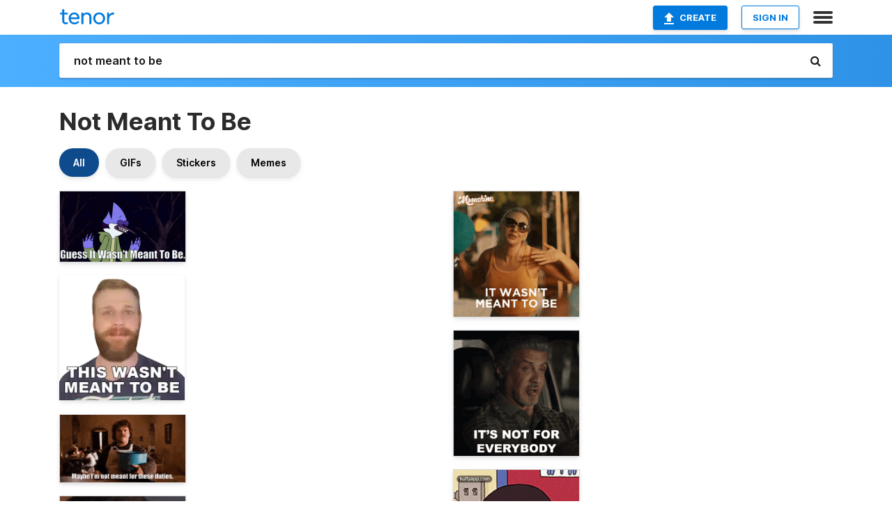

--- FILE ---
content_type: text/html; charset=utf-8
request_url: https://tenor.com/search/not-meant-to-be-gifs
body_size: 41263
content:
<!DOCTYPE html>
<html lang="en" dir="ltr"><head><script id="data" type="text/x-cache" nonce="OTI2MjI2NGQtMDBlNC00ZDNkLWJlNjMtZTQyYWZmMzliNGRj">[base64]</script><title class="dynamic">Not Meant To Be GIFs | Tenor</title><link class="dynamic" rel="canonical" href="https://tenor.com/search/not-meant-to-be-gifs"><meta class="dynamic" name="keywords" content="not,meant,to,be,gifs,search,memes"><meta class="dynamic" name="description" content="With Tenor, maker of GIF Keyboard, add popular Not Meant To Be animated GIFs to your conversations. Share the best GIFs now &gt;&gt;&gt;"><meta class="dynamic" name="twitter:title" content="Not Meant To Be GIFs | Tenor"><meta class="dynamic" name="twitter:description" content="With Tenor, maker of GIF Keyboard, add popular Not Meant To Be animated GIFs to your conversations. Share the best GIFs now &gt;&gt;&gt;"><meta class="dynamic" name="twitter:site" content="@gifkeyboard"><meta class="dynamic" name="twitter:app:name:iphone" content="GIF Keyboard"><meta class="dynamic" name="twitter:app:name:ipad" content="GIF Keyboard"><meta class="dynamic" name="twitter:app:name:googleplay" content="GIF Keyboard"><meta class="dynamic" name="twitter:app:id:iphone" content="917932200"><meta class="dynamic" name="twitter:app:id:ipad" content="917932200"><meta class="dynamic" name="twitter:app:id:googleplay" content="com.riffsy.FBMGIFApp"><meta class="dynamic" property="al:ios:app_name" content="GIF Keyboard"><meta class="dynamic" property="al:ios:app_store_id" content="917932200"><meta class="dynamic" property="al:android:package" content="com.riffsy.FBMGIFApp"><meta class="dynamic" property="al:android:app_name" content="GIF Keyboard"><meta class="dynamic" property="fb:app_id" content="374882289330575"><meta class="dynamic" property="og:site_name" content="Tenor"><meta class="dynamic" property="og:title" content="Not Meant To Be GIFs | Tenor"><meta class="dynamic" name="apple-itunes-app" content="app-id=917932200,app-argument=https://tenor.com/search/not-meant-to-be-gifs"><meta class="dynamic" name="twitter:app:url:googleplay" content="riffsy://search/not%20meant%20to%20be"><meta class="dynamic" property="al:android:url" content="riffsy://search/not%20meant%20to%20be"><link class="dynamic" rel="alternate" href="android-app://com.riffsy.FBMGIFApp/riffsy/search/not%20meant%20to%20be"><meta name="twitter:image" content="https://media1.tenor.com/m/wjhEjrtgq68AAAAC/regular-show-mordecai.gif"><link rel="image_src" href="https://media1.tenor.com/m/wjhEjrtgq68AAAAC/regular-show-mordecai.gif"><meta class="dynamic" property="og:url" content="https://media1.tenor.com/m/wjhEjrtgq68AAAAC/regular-show-mordecai.gif"><meta class="dynamic" property="og:description" content="Click to view the GIF"><meta class="dynamic" property="og:type" content="website"><meta class="dynamic" property="og:image" content="https://media1.tenor.com/m/wjhEjrtgq68AAAAC/regular-show-mordecai.gif"><meta class="dynamic" property="og:image:type" content="image/gif"><meta class="dynamic" property="og:image:width" content="498"><meta class="dynamic" property="og:image:height" content="280"><meta class="dynamic" property="og:video" content="https://media.tenor.com/wjhEjrtgq68AAAPo/regular-show-mordecai.mp4"><meta class="dynamic" property="og:video:secure_url" content="https://media.tenor.com/wjhEjrtgq68AAAPo/regular-show-mordecai.mp4"><meta class="dynamic" property="og:video:type" content="video/mp4"><meta class="dynamic" property="og:video:width" content="498"><meta class="dynamic" property="og:video:height" content="280"><meta class="dynamic" property="og:video" content="https://media.tenor.com/wjhEjrtgq68AAAPs/regular-show-mordecai.webm"><meta class="dynamic" property="og:video:secure_url" content="https://media.tenor.com/wjhEjrtgq68AAAPs/regular-show-mordecai.webm"><meta class="dynamic" property="og:video:type" content="video/webm"><meta class="dynamic" property="og:video:width" content="498"><meta class="dynamic" property="og:video:height" content="280"><script class="dynamic" type="application/ld+json">{"@context":"http:\u002F\u002Fschema.org","@type":"Article","author":"masoncarr2244","creator":"masoncarr2244","headline":"Not Meant To Be GIFs | Tenor","name":"Not Meant To Be GIFs | Tenor","url":"https:\u002F\u002Ftenor.com\u002Fsearch\u002Fnot-meant-to-be-gifs","mainEntityOfPage":"https:\u002F\u002Ftenor.com\u002Fsearch\u002Fnot-meant-to-be-gifs","keywords":"not,meant,to,be,gifs,search,memes","dateModified":"2024-10-02T04:30:31.956Z","datePublished":"2024-10-02T04:30:31.956Z","publisher":{"@context":"http:\u002F\u002Fschema.org","@type":"Organization","name":"Tenor","logo":{"@type":"ImageObject","url":"https:\u002F\u002Ftenor.com\u002Fassets\u002Fimg\u002Ftenor-app-icon.png"},"sameAs":["https:\u002F\u002Ftwitter.com\u002Fgifkeyboard","https:\u002F\u002Fwww.facebook.com\u002Ftenorapp\u002F","https:\u002F\u002Fwww.linkedin.com\u002Fcompany\u002Ftenorinc\u002F"]},"image":{"@context":"http:\u002F\u002Fschema.org","@type":"ImageObject","author":"masoncarr2244","creator":"masoncarr2244","name":"Not Meant To Be GIFs | Tenor","keywords":"not,meant,to,be,gifs,search,memes","description":"With Tenor, maker of GIF Keyboard, add popular Not Meant To Be animated GIFs to your conversations. Share the best GIFs now \u003E\u003E\u003E","url":"https:\u002F\u002Ftenor.com\u002Fsearch\u002Fnot-meant-to-be-gifs","contentUrl":"https:\u002F\u002Fmedia1.tenor.com\u002Fm\u002FwjhEjrtgq68AAAAC\u002Fregular-show-mordecai.gif","thumbnailUrl":"https:\u002F\u002Fmedia.tenor.com\u002FwjhEjrtgq68AAAAe\u002Fregular-show-mordecai.png","width":498,"height":280,"dateCreated":"2024-10-02T04:30:31.956Z","uploadDate":"2024-10-02T04:30:31.956Z","representativeOfPage":true},"video":{"@context":"http:\u002F\u002Fschema.org","@type":"VideoObject","author":"masoncarr2244","creator":"masoncarr2244","name":"Not Meant To Be GIFs | Tenor","keywords":"not,meant,to,be,gifs,search,memes","description":"With Tenor, maker of GIF Keyboard, add popular Not Meant To Be animated GIFs to your conversations. Share the best GIFs now \u003E\u003E\u003E","url":"https:\u002F\u002Ftenor.com\u002Fsearch\u002Fnot-meant-to-be-gifs","contentUrl":"https:\u002F\u002Fmedia.tenor.com\u002FwjhEjrtgq68AAAPo\u002Fregular-show-mordecai.mp4","thumbnailUrl":"https:\u002F\u002Fmedia.tenor.com\u002FwjhEjrtgq68AAAAe\u002Fregular-show-mordecai.png","width":498,"height":280,"dateCreated":"2024-10-02T04:30:31.956Z","uploadDate":"2024-10-02T04:30:31.956Z","duration":"PT0M2S"}}</script><link rel="preconnect" href="https://www.googletagmanager.com"><link rel="preconnect" href="https://www.google-analytics.com"><link rel="dns-prefetch" href="//media.tenor.com"><link rel="preconnect" href="https://media.tenor.com"><link rel="stylesheet" type="text/css" href="/assets/dist/main.min.css?release=r260116-1-master-85a2"><meta charset="UTF-8"><meta name="viewport" content="width=device-width, initial-scale=1"><link rel="manifest" href="/assets/manifest.json"><link rel="shortcut icon" type="image/png" href="/assets/img/favicon/favicon-16x16.png"><link rel="apple-touch-icon" sizes="57x57" href="/assets/img/favicon/apple-touch-icon-57x57.png"><link rel="apple-touch-icon" sizes="60x60" href="/assets/img/favicon/apple-touch-icon-60x60.png"><link rel="apple-touch-icon" sizes="72x72" href="/assets/img/favicon/apple-touch-icon-72x72.png"><link rel="icon" type="image/png" href="/assets/img/favicon/favicon-16x16.png" sizes="16x16"><link rel="icon" type="image/png" href="/assets/img/favicon/favicon-32x32.png" sizes="32x32"><link rel="search" type="application/opensearchdescription+xml" href="/opensearch.xml" title="Tenor"><link rel="alternate" hreflang="x-default" href="https://tenor.com/search/not-meant-to-be-gifs"><link rel="alternate" hreflang="af" href="https://tenor.com/af/search/not-meant-to-be-gifs"><link rel="alternate" hreflang="am" href="https://tenor.com/am/search/not-meant-to-be-gifs"><link rel="alternate" hreflang="az" href="https://tenor.com/az/search/not-meant-to-be-gifs"><link rel="alternate" hreflang="be" href="https://tenor.com/be/search/not-meant-to-be-gifs"><link rel="alternate" hreflang="bg" href="https://tenor.com/bg/search/not-meant-to-be-gifs"><link rel="alternate" hreflang="bn" href="https://tenor.com/bn/search/not-meant-to-be-gifs"><link rel="alternate" hreflang="bs" href="https://tenor.com/bs/search/not-meant-to-be-gifs"><link rel="alternate" hreflang="ca" href="https://tenor.com/ca/search/not-meant-to-be-gifs"><link rel="alternate" hreflang="cs" href="https://tenor.com/cs/search/not-meant-to-be-gifs"><link rel="alternate" hreflang="da" href="https://tenor.com/da/search/not-meant-to-be-gifs"><link rel="alternate" hreflang="de" href="https://tenor.com/de/search/not-meant-to-be-gifs"><link rel="alternate" hreflang="de-AT" href="https://tenor.com/de-AT/search/not-meant-to-be-gifs"><link rel="alternate" hreflang="de-CH" href="https://tenor.com/de-CH/search/not-meant-to-be-gifs"><link rel="alternate" hreflang="el" href="https://tenor.com/el/search/not-meant-to-be-gifs"><link rel="alternate" hreflang="en-AU" href="https://tenor.com/en-AU/search/not-meant-to-be-gifs"><link rel="alternate" hreflang="en-CA" href="https://tenor.com/en-CA/search/not-meant-to-be-gifs"><link rel="alternate" hreflang="en-GB" href="https://tenor.com/en-GB/search/not-meant-to-be-gifs"><link rel="alternate" hreflang="en-IE" href="https://tenor.com/en-IE/search/not-meant-to-be-gifs"><link rel="alternate" hreflang="en-IN" href="https://tenor.com/en-IN/search/not-meant-to-be-gifs"><link rel="alternate" hreflang="en-NZ" href="https://tenor.com/en-NZ/search/not-meant-to-be-gifs"><link rel="alternate" hreflang="en-SG" href="https://tenor.com/en-SG/search/not-meant-to-be-gifs"><link rel="alternate" hreflang="en-ZA" href="https://tenor.com/en-ZA/search/not-meant-to-be-gifs"><link rel="alternate" hreflang="es" href="https://tenor.com/es/search/not-meant-to-be-gifs"><link rel="alternate" hreflang="es-419" href="https://tenor.com/es-419/search/not-meant-to-be-gifs"><link rel="alternate" hreflang="es-AR" href="https://tenor.com/es-AR/search/not-meant-to-be-gifs"><link rel="alternate" hreflang="es-BO" href="https://tenor.com/es-BO/search/not-meant-to-be-gifs"><link rel="alternate" hreflang="es-CL" href="https://tenor.com/es-CL/search/not-meant-to-be-gifs"><link rel="alternate" hreflang="es-CO" href="https://tenor.com/es-CO/search/not-meant-to-be-gifs"><link rel="alternate" hreflang="es-CR" href="https://tenor.com/es-CR/search/not-meant-to-be-gifs"><link rel="alternate" hreflang="es-DO" href="https://tenor.com/es-DO/search/not-meant-to-be-gifs"><link rel="alternate" hreflang="es-EC" href="https://tenor.com/es-EC/search/not-meant-to-be-gifs"><link rel="alternate" hreflang="es-GT" href="https://tenor.com/es-GT/search/not-meant-to-be-gifs"><link rel="alternate" hreflang="es-HN" href="https://tenor.com/es-HN/search/not-meant-to-be-gifs"><link rel="alternate" hreflang="es-MX" href="https://tenor.com/es-MX/search/not-meant-to-be-gifs"><link rel="alternate" hreflang="es-NI" href="https://tenor.com/es-NI/search/not-meant-to-be-gifs"><link rel="alternate" hreflang="es-PA" href="https://tenor.com/es-PA/search/not-meant-to-be-gifs"><link rel="alternate" hreflang="es-PE" href="https://tenor.com/es-PE/search/not-meant-to-be-gifs"><link rel="alternate" hreflang="es-PR" href="https://tenor.com/es-PR/search/not-meant-to-be-gifs"><link rel="alternate" hreflang="es-PY" href="https://tenor.com/es-PY/search/not-meant-to-be-gifs"><link rel="alternate" hreflang="es-SV" href="https://tenor.com/es-SV/search/not-meant-to-be-gifs"><link rel="alternate" hreflang="es-US" href="https://tenor.com/es-US/search/not-meant-to-be-gifs"><link rel="alternate" hreflang="es-UY" href="https://tenor.com/es-UY/search/not-meant-to-be-gifs"><link rel="alternate" hreflang="es-VE" href="https://tenor.com/es-VE/search/not-meant-to-be-gifs"><link rel="alternate" hreflang="et" href="https://tenor.com/et/search/not-meant-to-be-gifs"><link rel="alternate" hreflang="eu" href="https://tenor.com/eu/search/not-meant-to-be-gifs"><link rel="alternate" hreflang="fi" href="https://tenor.com/fi/search/not-meant-to-be-gifs"><link rel="alternate" hreflang="fil" href="https://tenor.com/fil/search/not-meant-to-be-gifs"><link rel="alternate" hreflang="fr" href="https://tenor.com/fr/search/not-meant-to-be-gifs"><link rel="alternate" hreflang="fr-CA" href="https://tenor.com/fr-CA/search/not-meant-to-be-gifs"><link rel="alternate" hreflang="fr-CH" href="https://tenor.com/fr-CH/search/not-meant-to-be-gifs"><link rel="alternate" hreflang="gl" href="https://tenor.com/gl/search/not-meant-to-be-gifs"><link rel="alternate" hreflang="gu" href="https://tenor.com/gu/search/not-meant-to-be-gifs"><link rel="alternate" hreflang="hi" href="https://tenor.com/hi/search/not-meant-to-be-gifs"><link rel="alternate" hreflang="hr" href="https://tenor.com/hr/search/not-meant-to-be-gifs"><link rel="alternate" hreflang="hu" href="https://tenor.com/hu/search/not-meant-to-be-gifs"><link rel="alternate" hreflang="hy" href="https://tenor.com/hy/search/not-meant-to-be-gifs"><link rel="alternate" hreflang="id" href="https://tenor.com/id/search/not-meant-to-be-gifs"><link rel="alternate" hreflang="is" href="https://tenor.com/is/search/not-meant-to-be-gifs"><link rel="alternate" hreflang="it" href="https://tenor.com/it/search/not-meant-to-be-gifs"><link rel="alternate" hreflang="ja" href="https://tenor.com/ja/search/not-meant-to-be-gifs"><link rel="alternate" hreflang="ka" href="https://tenor.com/ka/search/not-meant-to-be-gifs"><link rel="alternate" hreflang="kk" href="https://tenor.com/kk/search/not-meant-to-be-gifs"><link rel="alternate" hreflang="km" href="https://tenor.com/km/search/not-meant-to-be-gifs"><link rel="alternate" hreflang="kn" href="https://tenor.com/kn/search/not-meant-to-be-gifs"><link rel="alternate" hreflang="ko" href="https://tenor.com/ko/search/not-meant-to-be-gifs"><link rel="alternate" hreflang="ky" href="https://tenor.com/ky/search/not-meant-to-be-gifs"><link rel="alternate" hreflang="lo" href="https://tenor.com/lo/search/not-meant-to-be-gifs"><link rel="alternate" hreflang="lt" href="https://tenor.com/lt/search/not-meant-to-be-gifs"><link rel="alternate" hreflang="lv" href="https://tenor.com/lv/search/not-meant-to-be-gifs"><link rel="alternate" hreflang="mk" href="https://tenor.com/mk/search/not-meant-to-be-gifs"><link rel="alternate" hreflang="ml" href="https://tenor.com/ml/search/not-meant-to-be-gifs"><link rel="alternate" hreflang="mn" href="https://tenor.com/mn/search/not-meant-to-be-gifs"><link rel="alternate" hreflang="mo" href="https://tenor.com/mo/search/not-meant-to-be-gifs"><link rel="alternate" hreflang="mr" href="https://tenor.com/mr/search/not-meant-to-be-gifs"><link rel="alternate" hreflang="ms" href="https://tenor.com/ms/search/not-meant-to-be-gifs"><link rel="alternate" hreflang="my" href="https://tenor.com/my/search/not-meant-to-be-gifs"><link rel="alternate" hreflang="ne" href="https://tenor.com/ne/search/not-meant-to-be-gifs"><link rel="alternate" hreflang="nl" href="https://tenor.com/nl/search/not-meant-to-be-gifs"><link rel="alternate" hreflang="no" href="https://tenor.com/no/search/not-meant-to-be-gifs"><link rel="alternate" hreflang="pa" href="https://tenor.com/pa/search/not-meant-to-be-gifs"><link rel="alternate" hreflang="pl" href="https://tenor.com/pl/search/not-meant-to-be-gifs"><link rel="alternate" hreflang="pt" href="https://tenor.com/pt/search/not-meant-to-be-gifs"><link rel="alternate" hreflang="pt-BR" href="https://tenor.com/pt-BR/search/not-meant-to-be-gifs"><link rel="alternate" hreflang="pt-PT" href="https://tenor.com/pt-PT/search/not-meant-to-be-gifs"><link rel="alternate" hreflang="ro" href="https://tenor.com/ro/search/not-meant-to-be-gifs"><link rel="alternate" hreflang="ru" href="https://tenor.com/ru/search/not-meant-to-be-gifs"><link rel="alternate" hreflang="si" href="https://tenor.com/si/search/not-meant-to-be-gifs"><link rel="alternate" hreflang="sk" href="https://tenor.com/sk/search/not-meant-to-be-gifs"><link rel="alternate" hreflang="sl" href="https://tenor.com/sl/search/not-meant-to-be-gifs"><link rel="alternate" hreflang="sq" href="https://tenor.com/sq/search/not-meant-to-be-gifs"><link rel="alternate" hreflang="sr" href="https://tenor.com/sr/search/not-meant-to-be-gifs"><link rel="alternate" hreflang="sr-Latn" href="https://tenor.com/sr-Latn/search/not-meant-to-be-gifs"><link rel="alternate" hreflang="sv" href="https://tenor.com/sv/search/not-meant-to-be-gifs"><link rel="alternate" hreflang="sw" href="https://tenor.com/sw/search/not-meant-to-be-gifs"><link rel="alternate" hreflang="ta" href="https://tenor.com/ta/search/not-meant-to-be-gifs"><link rel="alternate" hreflang="te" href="https://tenor.com/te/search/not-meant-to-be-gifs"><link rel="alternate" hreflang="th" href="https://tenor.com/th/search/not-meant-to-be-gifs"><link rel="alternate" hreflang="tl" href="https://tenor.com/tl/search/not-meant-to-be-gifs"><link rel="alternate" hreflang="tr" href="https://tenor.com/tr/search/not-meant-to-be-gifs"><link rel="alternate" hreflang="uk" href="https://tenor.com/uk/search/not-meant-to-be-gifs"><link rel="alternate" hreflang="uz" href="https://tenor.com/uz/search/not-meant-to-be-gifs"><link rel="alternate" hreflang="vi" href="https://tenor.com/vi/search/not-meant-to-be-gifs"><link rel="alternate" hreflang="zh-CN" href="https://tenor.com/zh-CN/search/not-meant-to-be-gifs"><link rel="alternate" hreflang="zh-HK" href="https://tenor.com/zh-HK/search/not-meant-to-be-gifs"><link rel="alternate" hreflang="zh-TW" href="https://tenor.com/zh-TW/search/not-meant-to-be-gifs"><link rel="alternate" hreflang="zu" href="https://tenor.com/zu/search/not-meant-to-be-gifs"></head><body><script async type="text/javascript" src="/assets/dist/main.min.js?release=r260116-1-master-85a2" fetchpriority="high"></script><div id="root"><div class="BaseApp"><div class="Banner TOSBanner hidden"><div class="container"><span class="iconfont-remove" aria-hidden="true"></span>We&#039;ve updated our <span class="linkElements"><a href="/legal-terms" rel="noopener">Terms of Service</a> and <a href="https://policies.google.com/privacy?hl=en" rel="noopener">Privacy Policy</a></span>. By continuing you agree to Tenor&#039;s <span class="linkElements"><a href="/legal-terms" rel="noopener">Terms of Service</a> and <a href="https://policies.google.com/privacy?hl=en" rel="noopener">Privacy Policy</a></span>.</div></div><div class="Banner LanguageBanner hidden"><div class="container"><span class="iconfont-remove" aria-hidden="true"></span><div>Tenor.com has been translated based on your browser&#039;s language setting. If you want to change the language, click <span class="linkElements"><button>here</button></span>.</div></div></div><nav class="NavBar"><div class="container"><span itemscope itemtype="http://schema.org/Organization"><a class="navbar-brand" itemProp="url" href="/"><img src="/assets/img/tenor-logo.svg" width="80" height="22" alt="Tenor logo" itemprop="logo"></a></span><div class="nav-buttons"><div class="account-buttons"><a class="button upload-button" href="/gif-maker?utm_source=nav-bar&amp;utm_medium=internal&amp;utm_campaign=gif-maker-entrypoints"><img src="/assets/icons/upload-icon.svg" width="14" height="17" alt="Upload icon">Create</a><button class="white-button">SIGN IN</button></div><span class=" ToggleMenu"><span class="menu-button navicon-button x ToggleMenu-button"><div class="navicon"></div></span><div class="animated NavMenu"><div class="section"><div class="header">Products</div><ul><li><a href="https://apps.apple.com/app/apple-store/id917932200?pt=39040802&amp;ct=NavGifKeyboard&amp;mt=8" rel="noopener">GIF Keyboard</a></li><li><a href="https://play.google.com/store/apps/details?id=com.riffsy.FBMGIFApp" rel="noopener">Android</a></li><li><a href="/contentpartners">Content Partners</a></li></ul></div><div class="section"><div class="header">Explore</div><ul><li><button>Language</button></li><li><a href="/reactions">Reaction GIFs</a></li><li><a href="/explore">Explore GIFs</a></li></ul></div><div class="section"><div class="header">Company</div><ul><li><a href="/press">Press</a></li><li><a href="https://blog.tenor.com/" rel="noopener">Blog</a></li><li><a href="https://support.google.com/tenor" rel="noopener">FAQ</a></li><li><a href="/legal-terms">Terms and Privacy</a></li><li><a href="/assets/dist/licenses.txt" rel="noopener">Website Licenses</a></li><li><a href="https://support.google.com/tenor/gethelp?hl=en" rel="noopener">Contact Us</a></li></ul></div><div class="section"><div class="header">API</div><ul><li><a href="/gifapi" rel="noopener">Tenor GIF API</a></li><li><a href="https://developers.google.com/tenor/guides/endpoints" rel="noopener">GIF API Documentation</a></li></ul></div></div></span></div></div></nav><div class="TopBarComponent TopSearchBar"><div class="TopBar"><div class="container"><a class="navbar-brand" itemProp="url" href="/"><img src="/assets/img/tenor-logo-white.svg" width="80" height="22" alt="Tenor logo" itemprop="logo"></a><div class="search-bar-wrapper"><form class="SearchBar"><input name="q" value="not meant to be" placeholder="Search for GIFs and Stickers" autocomplete="off"><span class="iconfont-search" aria-hidden="true"></span></form></div></div></div></div><div class="SearchPage container page"><!--!--><div class="gallery-container" itemscope itemtype="http://schema.org/ImageGallery"><meta itemprop="url" content="https://tenor.com/search/not-meant-to-be-gifs"><meta itemprop="mainEntityOfPage" content="https://tenor.com/search/not-meant-to-be-gifs"><meta itemprop="keywords" content="not,meant,to,be,gifs,search,memes"><meta itemprop="headline" content="Not Meant To Be GIFs | Tenor"><meta itemprop="name" content="Not Meant To Be GIFs | Tenor"><h1>Not Meant To Be</h1><div class="search"><div class="UniversalSearchFormatToggle"><a class="UniversalSearchFormatToggleButton selected" href="/search/not-meant-to-be-gifs">All</a><a class="UniversalSearchFormatToggleButton" href="/search/not-meant-to-be-gifs?format=gifs">GIFs</a><a class="UniversalSearchFormatToggleButton" href="/search/not-meant-to-be-gifs?format=stickers">Stickers</a><a class="UniversalSearchFormatToggleButton" href="/search/not-meant-to-be-gifs?format=memes">Memes</a></div><div class="UniversalGifList" style="height:4341.363636363637px;"><div class="column"><figure class="UniversalGifListItem clickable" data-index="0" data-width="220" data-height="124" style="top:0px;"><a href="/view/regular-show-mordecai-guess-it-wasnt-meant-to-be-its-not-meant-to-happen-it-wasnt-meant-to-be-gif-13995011221873535919"><div class="Gif"><picture><source type="video/mp4" srcset="https://media.tenor.com/wjhEjrtgq68AAAP1/regular-show-mordecai.mp4 320w"><source media="(max-width:840px)" type="image/webp" srcset="https://media.tenor.com/wjhEjrtgq68AAAA1/regular-show-mordecai.webp 200w"><img src="https://media.tenor.com/wjhEjrtgq68AAAAM/regular-show-mordecai.gif" width="180" height="101.45454545454547" alt="a cartoon character with the words guess it wasn &#039;t meant to be on the bottom" loading="lazy"></picture></div><div class="overlay"></div></a><div class="actions"><span class="GifFavButton FavButton" aria-hidden="true"></span></div><figcaption class="tags"><ul><li><a href="/search/regular-show-gifs">#regular-show</a></li><li><a href="/search/mordecai-gifs">#mordecai</a></li></ul></figcaption><!--!--></figure><figure class="UniversalGifListItem clickable" data-index="2" data-width="220" data-height="220" style="top:121.45454545454547px;"><a href="/view/this-wasn&#039;t-meant-to-be-grady-smith-it-wasn&#039;t-supposed-to-happen-it&#039;s-not-supposed-to-occur-gif-12102041517816574682"><div class="Sticker"><img src="https://media.tenor.com/p_MWpB58ctoAAAAm/this-wasn%27t-meant-to-be-grady-smith.webp" width="180" height="180" alt="a man with a beard is wearing a blue shirt that says this wasn &#039;t meant to be" loading="lazy"></div><div class="overlay"></div></a><figcaption class="tags"><ul><li><a href="/search/this-wasn&#039;t-meant-to-be-gifs">#this-wasn&#039;t-meant-to-be</a></li></ul></figcaption><!--!--></figure><figure class="UniversalGifListItem clickable" data-index="4" data-width="220" data-height="118" style="top:321.4545454545455px;"><a href="/view/nachoduty-gif-22831985"><div class="Gif"><picture><source media="(max-width:840px)" type="image/webp" srcset="https://media.tenor.com/Y_V5S7q4YVYAAAA1/nachoduty.webp 200w"><img src="https://media.tenor.com/Y_V5S7q4YVYAAAAM/nachoduty.gif" width="180" height="96.54545454545455" alt="a man holding a pot with the words maybe i &#039;m not meant for these duties written below him" loading="lazy"></picture></div><div class="overlay"></div></a><div class="actions"><span class="GifFavButton FavButton" aria-hidden="true"></span></div><figcaption class="tags"><ul><li><a href="/search/nachoduty-gifs">#nachoduty</a></li></ul></figcaption><!--!--></figure><figure class="UniversalGifListItem clickable" data-index="6" data-width="220" data-height="220" style="top:438.00000000000006px;"><a href="/view/we-were-never-meant-to-be-joey-kidney-we-were-not-made-for-each-other-we-didn&#039;t-belong-together-we-didn&#039;t-fit-for-each-other-gif-5393424267977411275"><div class="Gif"><picture><source type="video/mp4" srcset="https://media.tenor.com/StlKy8_DyssAAAP1/we-were-never-meant-to-be-joey-kidney.mp4 320w"><source media="(max-width:840px)" type="image/webp" srcset="https://media.tenor.com/StlKy8_DyssAAAA1/we-were-never-meant-to-be-joey-kidney.webp 200w"><img src="https://media.tenor.com/StlKy8_DyssAAAAM/we-were-never-meant-to-be-joey-kidney.gif" width="180" height="180" alt="a man says we were never meant to be in front of his face" loading="lazy"></picture></div><div class="overlay"></div></a><div class="actions"><span class="GifFavButton FavButton" aria-hidden="true"></span></div><figcaption class="tags"><ul><li><a href="/search/we-were-never-meant-to-be-gifs">#we-were-never-meant-to-be</a></li></ul></figcaption><!--!--></figure><figure class="UniversalGifListItem clickable" data-index="7" data-width="220" data-height="119" style="top:638px;"><a href="/view/departie-wcth-snark-departies-i-think-that-it-just-wasnt-meant-to-be-gif-22380933"><div class="Gif"><picture><source type="video/mp4" srcset="https://media.tenor.com/NGBbPvaRHpYAAAP1/departie-wcth-snark-departies-i-think-that-it-just-wasnt-meant-to-be.mp4 258w"><source media="(max-width:840px)" type="image/webp" srcset="https://media.tenor.com/NGBbPvaRHpYAAAA1/departie-wcth-snark-departies-i-think-that-it-just-wasnt-meant-to-be.webp 200w"><img src="https://media.tenor.com/NGBbPvaRHpYAAAAM/departie-wcth-snark-departies-i-think-that-it-just-wasnt-meant-to-be.gif" width="180" height="97.36363636363637" alt="a man in a suit and tie says i think that it just wasn t meant to be" loading="lazy"></picture></div><div class="overlay"></div></a><div class="actions"><span class="GifFavButton FavButton" aria-hidden="true"></span></div><figcaption class="tags"><ul></ul></figcaption><!--!--></figure><figure class="UniversalGifListItem clickable" data-index="9" data-width="220" data-height="136" style="top:755.3636363636364px;"><a href="/view/when-the-peices-dont-fall-together-not-meant-to-be-alone-singing-olivia-lane-gif-12810621"><div class="Gif"><picture><source media="(max-width:840px)" type="video/mp4" srcset="https://media.tenor.com/fwGZGGxZT1MAAAP1/when-the-peices-dont-fall-together-not-meant-to-be.mp4 208w"><source media="(max-width:840px)" type="image/webp" srcset="https://media.tenor.com/fwGZGGxZT1MAAAA1/when-the-peices-dont-fall-together-not-meant-to-be.webp 200w"><img src="https://media.tenor.com/fwGZGGxZT1MAAAAM/when-the-peices-dont-fall-together-not-meant-to-be.gif" width="180" height="111.27272727272728" alt="a woman is sitting on a bed with the words &quot; when the pieces don &#039;t fall together &quot; written below her" loading="lazy"></picture></div><div class="overlay"></div></a><div class="actions"><span class="GifFavButton FavButton" aria-hidden="true"></span></div><figcaption class="tags"><ul></ul></figcaption><!--!--></figure><figure class="UniversalGifListItem clickable" data-index="11" data-width="220" data-height="124" style="top:886.6363636363636px;"><a href="/view/sounds-like-youre-just-wrong-for-each-other-pam-beesly-jenna-fischer-the-office-nbc-gif-16114899"><div class="Gif"><picture><source type="video/mp4" srcset="https://media.tenor.com/zVESO0AcA90AAAP1/sounds-like-youre-just-wrong-for-each-other-pam-beesly.mp4 258w"><source media="(max-width:840px)" type="image/webp" srcset="https://media.tenor.com/zVESO0AcA90AAAA1/sounds-like-youre-just-wrong-for-each-other-pam-beesly.webp 200w"><img src="https://media.tenor.com/zVESO0AcA90AAAAM/sounds-like-youre-just-wrong-for-each-other-pam-beesly.gif" width="180" height="101.45454545454547" alt="a woman from the office is sitting at a table talking to a man ." loading="lazy"></picture></div><div class="overlay"></div></a><div class="actions"><span class="GifFavButton FavButton" aria-hidden="true"></span></div><figcaption class="tags"><ul></ul></figcaption><!--!--></figure><figure class="UniversalGifListItem clickable" data-index="13" data-width="220" data-height="124" style="top:1008.0909090909091px;"><a href="/view/just-wasn&#039;t-in-the-cards-willa-bill-meg-ryan-what-happens-later-gif-873745123800784256"><div class="Gif"><picture><source type="video/mp4" srcset="https://media.tenor.com/DCAqj5BgHYAAAAP1/just-wasn%27t-in-the-cards-willa.mp4 320w"><source media="(max-width:840px)" type="image/webp" srcset="https://media.tenor.com/DCAqj5BgHYAAAAA1/just-wasn%27t-in-the-cards-willa.webp 200w"><img src="https://media.tenor.com/DCAqj5BgHYAAAAAM/just-wasn%27t-in-the-cards-willa.gif" width="180" height="101.45454545454547" alt="a man and a woman sitting next to each other with the words just wasn &#039;t in the cards" loading="lazy"></picture></div><div class="overlay"></div></a><div class="actions"><span class="GifFavButton FavButton" aria-hidden="true"></span></div><figcaption class="tags"><ul><li><a href="/search/just-wasn&#039;t-in-the-cards-gifs">#just-wasn&#039;t-in-the-cards</a></li><li><a href="/search/willa-gifs">#willa</a></li></ul></figcaption><!--!--></figure><figure class="UniversalGifListItem clickable" data-index="15" data-width="220" data-height="114" style="top:1129.5454545454545px;"><a href="/view/that-was-not-meant-to-be-it-wasnt-in-the-stars-it-wasnt-meant-to-happen-it-was-not-in-the-future-nancy-travis-gif-15608017"><div class="Gif"><picture><source type="video/mp4" srcset="https://media.tenor.com/Ee1oz5-Upd0AAAP1/that-was-not-meant-to-be-it-wasnt-in-the-stars.mp4 258w"><source media="(max-width:840px)" type="image/webp" srcset="https://media.tenor.com/Ee1oz5-Upd0AAAA1/that-was-not-meant-to-be-it-wasnt-in-the-stars.webp 200w"><img src="https://media.tenor.com/Ee1oz5-Upd0AAAAM/that-was-not-meant-to-be-it-wasnt-in-the-stars.gif" width="180" height="93.27272727272728" alt="a woman sitting at a table with a man says that was not meant to be netflix" loading="lazy"></picture></div><div class="overlay"></div></a><div class="actions"><span class="GifFavButton FavButton" aria-hidden="true"></span></div><figcaption class="tags"><ul><li><a href="/search/that-was-not-meant-to-be-gifs">#That-Was-Not-Meant-To-Be</a></li></ul></figcaption><!--!--></figure><figure class="UniversalGifListItem clickable" data-index="16" data-width="516" data-height="715" style="top:1242.8181818181818px;"><a href="/gif-maker?utm_source=search-page&amp;utm_medium=internal&amp;utm_campaign=gif-maker-entrypoints"><div class="Gif Card" style="font-size:12.47093023255814px;height:249.4186046511628px;"><div class="header"><p>Click here</p><p>to upload to Tenor</p></div><picture><source type="video/mp4" srcset="/assets/img/gif-maker-entrypoints/search-entrypoint-optimized.mp4 516w"><source type="image/webp" srcset="/assets/img/gif-maker-entrypoints/search-entrypoint-optimized.webp 516w"><img src="/assets/img/gif-maker-entrypoints/search-entrypoint-optimized.gif" width="180" height="146.51162790697674" loading="lazy"></picture><div class="footer"><p>Upload your own GIFs</p></div></div><div class="overlay"></div></a><figcaption class="tags"><ul></ul></figcaption><!--!--></figure><figure class="UniversalGifListItem clickable" data-index="18" data-width="220" data-height="124" style="top:1512.2367864693447px;"><a href="/view/everything-happens-for-a-reason-meant-to-be-fate-supposed-to-be-life-gif-15606681"><div class="Gif"><picture><source media="(max-width:840px)" type="image/webp" srcset="https://media.tenor.com/TpsJ6Vq1OvwAAAA1/everything-happens-for-a-reason-meant-to-be.webp 200w"><img src="https://media.tenor.com/TpsJ6Vq1OvwAAAAM/everything-happens-for-a-reason-meant-to-be.gif" width="180" height="101.45454545454547" alt="a man is sitting at a table with a bottle of wine and a caption that says everything happens for a reason" loading="lazy"></picture></div><div class="overlay"></div></a><div class="actions"><span class="GifFavButton FavButton" aria-hidden="true"></span></div><figcaption class="tags"><ul></ul></figcaption><!--!--></figure><figure class="UniversalGifListItem clickable" data-index="20" data-width="220" data-height="220" style="top:1633.6913319238902px;"><a href="/view/its-got-heart-and-it-works-joe-biden-jim-carrey-saturday-night-live-its-got-passion-gif-18999355"><div class="Gif"><picture><source media="(max-width:840px)" type="video/mp4" srcset="https://media.tenor.com/k_satdlYszUAAAP1/its-got-heart-and-it-works-joe-biden.mp4 166w"><source media="(max-width:840px)" type="image/webp" srcset="https://media.tenor.com/k_satdlYszUAAAA1/its-got-heart-and-it-works-joe-biden.webp 200w"><img src="https://media.tenor.com/k_satdlYszUAAAAM/its-got-heart-and-it-works-joe-biden.gif" width="180" height="180" alt="a man in a suit and tie says it &#039;s got heart on snl" loading="lazy"></picture></div><div class="overlay"></div></a><div class="actions"><span class="GifFavButton FavButton" aria-hidden="true"></span></div><figcaption class="tags"><ul><li><a href="/search/its-got-heart-and-it-works-gifs">#Its-Got-Heart-And-It-Works</a></li></ul></figcaption><!--!--></figure><figure class="UniversalGifListItem clickable" data-index="23" data-width="220" data-height="124" style="top:1833.6913319238902px;"><a href="/view/maybe-im-just-not-cut-out-for-it-not-meant-unfit-not-compatible-siobhan-murphy-gif-16012224"><div class="Gif"><picture><source media="(max-width:840px)" type="video/mp4" srcset="https://media.tenor.com/VYDVcEph3nYAAAP1/maybe-im-just-not-cut-out-for-it-not-meant.mp4 208w"><source media="(max-width:840px)" type="image/webp" srcset="https://media.tenor.com/VYDVcEph3nYAAAA1/maybe-im-just-not-cut-out-for-it-not-meant.webp 200w"><img src="https://media.tenor.com/VYDVcEph3nYAAAAM/maybe-im-just-not-cut-out-for-it-not-meant.gif" width="180" height="101.45454545454547" alt="a man and a woman are sitting next to each other with maybe i &#039;m just not cut out for it written on the screen" loading="lazy"></picture></div><div class="overlay"></div></a><div class="actions"><span class="GifFavButton FavButton" aria-hidden="true"></span></div><figcaption class="tags"><ul></ul></figcaption><!--!--></figure><figure class="UniversalGifListItem clickable" data-index="25" data-width="220" data-height="123" style="top:1955.1458773784357px;"><a href="/view/station19-andy-herrera-i-just-think-its-not-good-to-always-be-alone-being-alone-alone-gif-24950773"><div class="Gif"><picture><source type="video/mp4" srcset="https://media.tenor.com/J_UDPyf4sAMAAAP1/station19-andy-herrera.mp4 320w"><source media="(max-width:840px)" type="image/webp" srcset="https://media.tenor.com/J_UDPyf4sAMAAAA1/station19-andy-herrera.webp 200w"><img src="https://media.tenor.com/J_UDPyf4sAMAAAAM/station19-andy-herrera.gif" width="180" height="100.63636363636364" alt="a man and a woman in a car with the words i just think it &#039;s not good" loading="lazy"></picture></div><div class="overlay"></div></a><div class="actions"><span class="GifFavButton FavButton" aria-hidden="true"></span></div><figcaption class="tags"><ul><li><a href="/search/station19-gifs">#Station19</a></li><li><a href="/search/andy-herrera-gifs">#Andy-Herrera</a></li></ul></figcaption><!--!--></figure><figure class="UniversalGifListItem clickable" data-index="26" data-width="220" data-height="124" style="top:2075.782241014799px;"><a href="/view/even-though-were-not-meant-to-be-eric-nam-eric-nam에릭남-lost-on-me-song-even-though-were-not-destined-gif-26309870"><div class="Sticker"><img src="https://media.tenor.com/pFyTUHW-YcQAAAAm/even-though-were-not-meant-to-be-eric-nam.webp" width="180" height="101.45454545454547" alt="a man in a white shirt says even though we &#039;re not meant to be ." loading="lazy"></div><div class="overlay"></div></a><figcaption class="tags"><ul></ul></figcaption><!--!--></figure><figure class="UniversalGifListItem clickable" data-index="28" data-width="220" data-height="194" style="top:2197.2367864693447px;"><a href="/view/blake-lively-about-what-crying-dont-lie-exactly-gif-10619298518027147908"><div class="Gif"><picture><source type="video/mp4" srcset="https://media.tenor.com/k19TvRrXGoQAAAP1/blake-lively-about-what.mp4 320w"><source media="(max-width:840px)" type="image/webp" srcset="https://media.tenor.com/k19TvRrXGoQAAAA1/blake-lively-about-what.webp 200w"><img src="https://media.tenor.com/k19TvRrXGoQAAAAM/blake-lively-about-what.gif" width="180" height="158.72727272727275" alt="a woman talking on a cell phone with the words that &#039;s exactly what you meant above her" loading="lazy"></picture></div><div class="overlay"></div></a><div class="actions"><span class="GifFavButton FavButton" aria-hidden="true"></span></div><figcaption class="tags"><ul><li><a href="/search/blake-lively-gifs">#blake-lively</a></li><li><a href="/search/about-what-gifs">#about-what</a></li><li><a href="/search/crying-gifs">#crying</a></li></ul></figcaption><!--!--></figure><figure class="UniversalGifListItem clickable" data-index="30" data-width="220" data-height="117" style="top:2375.964059196617px;"><a href="/view/its-a-sign-this-means-something-meant-to-be-destined-melanie-rosen-gif-14786910"><div class="Gif"><picture><source media="(max-width:840px)" type="image/webp" srcset="https://media.tenor.com/WuRTNd3EFNsAAAA1/its-a-sign-this-means-something.webp 200w"><img src="https://media.tenor.com/WuRTNd3EFNsAAAAM/its-a-sign-this-means-something.gif" width="180" height="95.72727272727273" alt="a man and a woman in a car with the words it &#039;s a sign" loading="lazy"></picture></div><div class="overlay"></div></a><div class="actions"><span class="GifFavButton FavButton" aria-hidden="true"></span></div><figcaption class="tags"><ul><li><a href="/search/its-a-sign-gifs">#Its-A-Sign</a></li><li><a href="/search/this-means-something-gifs">#This-Means-Something</a></li></ul></figcaption><!--!--></figure><figure class="UniversalGifListItem clickable" data-index="31" data-width="220" data-height="220" style="top:2491.6913319238897px;"><a href="/view/there-are-some-puzzles-that-werent-meant-to-be-solved-marc-wheeler-twilight-zone-there-are-some-things-that-arent-meant-to-be-discovered-theres-some-stuff-that-were-not-meant-to-be-known-gif-21893957"><div class="Gif"><picture><source media="(max-width:840px)" type="video/mp4" srcset="https://media.tenor.com/HHqn0dkSkxAAAAP1/there-are-some-puzzles-that-werent-meant-to-be-solved-marc-wheeler.mp4 186w"><source media="(max-width:840px)" type="image/webp" srcset="https://media.tenor.com/HHqn0dkSkxAAAAA1/there-are-some-puzzles-that-werent-meant-to-be-solved-marc-wheeler.webp 200w"><img src="https://media.tenor.com/HHqn0dkSkxAAAAAM/there-are-some-puzzles-that-werent-meant-to-be-solved-marc-wheeler.gif" width="180" height="180" alt="a man says there are some puzzles that weren t meant to be solved" loading="lazy"></picture></div><div class="overlay"></div></a><div class="actions"><span class="GifFavButton FavButton" aria-hidden="true"></span></div><figcaption class="tags"><ul></ul></figcaption><!--!--></figure><figure class="UniversalGifListItem clickable" data-index="33" data-width="220" data-height="196" style="top:2691.6913319238897px;"><a href="/view/curt-mega-starkid-vhscc-vhsccs-vhs-christmas-carol-gif-8637868034070761594"><div class="Gif"><picture><source type="video/mp4" srcset="https://media.tenor.com/d9_fNit9UHoAAAP1/curt-mega-starkid.mp4 320w"><source media="(max-width:840px)" type="image/webp" srcset="https://media.tenor.com/d9_fNit9UHoAAAA1/curt-mega-starkid.webp 200w"><img src="https://media.tenor.com/d9_fNit9UHoAAAAM/curt-mega-starkid.gif" width="180" height="160.36363636363637" alt="a man in a suit and glasses is saying that &#039;s not what i mean !" loading="lazy"></picture></div><div class="overlay"></div></a><div class="actions"><span class="GifFavButton FavButton" aria-hidden="true"></span></div><figcaption class="tags"><ul><li><a href="/search/curt-mega-gifs">#curt-mega</a></li><li><a href="/search/starkid-gifs">#starkid</a></li><li><a href="/search/vhscc-gifs">#vhscc</a></li><li><a href="/search/vhsccs-gifs">#vhsccs</a></li></ul></figcaption><!--!--></figure><figure class="UniversalGifListItem clickable" data-index="35" data-width="220" data-height="220" style="top:2872.054968287526px;"><a href="/view/it&#039;s-not-really-for-you-marques-brownlee-it&#039;s-not-meant-for-you-not-for-you-mkbhd-gif-7450207383696375312"><div class="Gif"><picture><source type="video/mp4" srcset="https://media.tenor.com/Z2R0JIA2_hAAAAP1/it%27s-not-really-for-you-marques-brownlee.mp4 320w"><source media="(max-width:840px)" type="image/webp" srcset="https://media.tenor.com/Z2R0JIA2_hAAAAA1/it%27s-not-really-for-you-marques-brownlee.webp 200w"><img src="https://media.tenor.com/Z2R0JIA2_hAAAAAM/it%27s-not-really-for-you-marques-brownlee.gif" width="180" height="180" alt="a man in a black shirt says it &#039;s not really in white letters" loading="lazy"></picture></div><div class="overlay"></div></a><div class="actions"><span class="GifFavButton FavButton" aria-hidden="true"></span></div><figcaption class="tags"><ul><li><a href="/search/it&#039;s-not-really-for-you-gifs">#it&#039;s-not-really-for-you</a></li></ul></figcaption><!--!--></figure><figure class="UniversalGifListItem clickable" data-index="37" data-width="165" data-height="294" style="top:3072.054968287526px;"><a href="/view/victoria-ratliff-white-lotus-season-3-white-lotus-gif-2753221057821395881"><div class="Gif"><picture><source type="video/mp4" srcset="https://media.tenor.com/JjVn9wORy6kAAAP1/victoria-ratliff-white-lotus-season-3.mp4 180w"><source media="(max-width:840px)" type="image/webp" srcset="https://media.tenor.com/JjVn9wORy6kAAAA1/victoria-ratliff-white-lotus-season-3.webp 114w"><img src="https://media.tenor.com/JjVn9wORy6kAAAAM/victoria-ratliff-white-lotus-season-3.gif" width="180" height="320.7272727272727" alt="a woman in a floral shirt says just don t think" loading="lazy"></picture></div><div class="overlay"></div></a><div class="actions"><span class="GifFavButton FavButton" aria-hidden="true"></span></div><figcaption class="tags"><ul><li><a href="/search/victoria-ratliff-gifs">#victoria-ratliff</a></li></ul></figcaption><!--!--></figure><figure class="UniversalGifListItem clickable" data-index="41" data-width="220" data-height="127" style="top:3412.7822410147987px;"><a href="/view/pov-you-are-not-nice-pov-gif-26373693"><div class="Gif"><picture><source media="(max-width:840px)" type="image/webp" srcset="https://media.tenor.com/ohuIgxHBFAAAAAA1/pov-you-are-not-nice-pov.webp 200w"><img src="https://media.tenor.com/ohuIgxHBFAAAAAAM/pov-you-are-not-nice-pov.gif" width="180" height="103.90909090909092" alt="a computer screen with the words pov you are not nice at the top" loading="lazy"></picture></div><div class="overlay"></div></a><div class="actions"><span class="GifFavButton FavButton" aria-hidden="true"></span></div><figcaption class="tags"><ul><li><a href="/search/pov-you-are-not-nice-gifs">#Pov-You-Are-Not-Nice</a></li><li><a href="/search/pov-gifs">#pov</a></li></ul></figcaption><!--!--></figure><figure class="UniversalGifListItem clickable" data-index="42" data-width="220" data-height="219" style="top:3536.6913319238897px;"><a href="/view/im-supposed-to-be-here-maika-monroe-cindy-williams-flashback-i-should-be-here-gif-21244959"><div class="Gif"><picture><source type="video/mp4" srcset="https://media.tenor.com/p_AHxGKlDysAAAP1/im-supposed-to-be-here-maika-monroe.mp4 258w"><source media="(max-width:840px)" type="image/webp" srcset="https://media.tenor.com/p_AHxGKlDysAAAA1/im-supposed-to-be-here-maika-monroe.webp 200w"><img src="https://media.tenor.com/p_AHxGKlDysAAAAM/im-supposed-to-be-here-maika-monroe.gif" width="180" height="179.1818181818182" alt="a woman says i &#039;m supposed to be here in a dark room" loading="lazy"></picture></div><div class="overlay"></div></a><div class="actions"><span class="GifFavButton FavButton" aria-hidden="true"></span></div><figcaption class="tags"><ul><li><a href="/search/im-supposed-to-be-here-gifs">#Im-Supposed-To-Be-Here</a></li></ul></figcaption><!--!--></figure><figure class="UniversalGifListItem clickable" data-index="45" data-width="220" data-height="123" style="top:3735.8731501057077px;"><a href="/view/ill-hurt-you-youll-hurt-me-catie-offerman-til-i-see-you-again-song-we-always-hurt-each-other-were-not-good-for-each-other-gif-27176247"><div class="Gif"><picture><source media="(max-width:840px)" type="video/mp4" srcset="https://media.tenor.com/seUJNsn8nkgAAAP1/ill-hurt-you-youll-hurt-me-catie-offerman.mp4 186w"><source media="(max-width:840px)" type="image/webp" srcset="https://media.tenor.com/seUJNsn8nkgAAAA1/ill-hurt-you-youll-hurt-me-catie-offerman.webp 200w"><img src="https://media.tenor.com/seUJNsn8nkgAAAAM/ill-hurt-you-youll-hurt-me-catie-offerman.gif" width="180" height="100.63636363636364" alt="a woman says i &#039;ll hurt you in a bar" loading="lazy"></picture></div><div class="overlay"></div></a><div class="actions"><span class="GifFavButton FavButton" aria-hidden="true"></span></div><figcaption class="tags"><ul><li><a href="/search/ill-hurt-you-youll-hurt-me-gifs">#Ill-Hurt-You-Youll-Hurt-Me</a></li></ul></figcaption><!--!--></figure><figure class="UniversalGifListItem clickable" data-index="47" data-width="220" data-height="220" style="top:3856.5095137420712px;"><a href="/view/i-cant-be-with-you-lucy-suwan-mulligan-were-not-meant-to-be-we-cant-be-together-gif-10804632300723321527"><div class="Gif"><picture><source type="video/mp4" srcset="https://media.tenor.com/lfHD1QVTOrcAAAP1/i-cant-be-with-you-lucy-suwan.mp4 320w"><source media="(max-width:840px)" type="image/webp" srcset="https://media.tenor.com/lfHD1QVTOrcAAAA1/i-cant-be-with-you-lucy-suwan.webp 200w"><img src="https://media.tenor.com/lfHD1QVTOrcAAAAM/i-cant-be-with-you-lucy-suwan.gif" width="180" height="180" alt="a cartoon woman says &quot; i can &#039;t be with you &quot;" loading="lazy"></picture></div><div class="overlay"></div></a><div class="actions"><span class="GifFavButton FavButton" aria-hidden="true"></span></div><figcaption class="tags"><ul><li><a href="/search/i-cant-be-with-you-gifs">#i-cant-be-with-you</a></li><li><a href="/search/lucy-suwan-gifs">#lucy-suwan</a></li></ul></figcaption><!--!--></figure><figure class="UniversalGifListItem clickable" data-index="49" data-width="220" data-height="220" style="top:4056.5095137420712px;"><a href="/view/i-really-thought-i-meant-it-jack-harlow-same-guy-song-saturday-night-live-i-dont-mean-it-gif-21059778"><div class="Gif"><picture><source type="video/mp4" srcset="https://media.tenor.com/lYUUsa6jmmwAAAP1/i-really-thought-i-meant-it-jack-harlow.mp4 232w"><source media="(max-width:840px)" type="image/webp" srcset="https://media.tenor.com/lYUUsa6jmmwAAAA1/i-really-thought-i-meant-it-jack-harlow.webp 200w"><img src="https://media.tenor.com/lYUUsa6jmmwAAAAM/i-really-thought-i-meant-it-jack-harlow.gif" width="180" height="180" alt="a man singing into a microphone with the words i really thought i meant it behind him" loading="lazy"></picture></div><div class="overlay"></div></a><div class="actions"><span class="GifFavButton FavButton" aria-hidden="true"></span></div><figcaption class="tags"><ul><li><a href="/search/i-really-thought-i-meant-it-gifs">#I-Really-Thought-I-Meant-It</a></li></ul></figcaption><!--!--></figure></div><div class="column"><figure class="UniversalGifListItem clickable" data-index="1" data-width="220" data-height="220" style="top:0px;"><a href="/view/it-wasnt-meant-to-be-crystal-leblanc-moonshine-201-its-not-meant-to-happen-gif-26961462"><div class="Gif"><picture><source type="video/mp4" srcset="https://media.tenor.com/jmAYbAq9ZkAAAAP1/it-wasnt-meant-to-be-crystal-leblanc.mp4 320w"><source media="(max-width:840px)" type="image/webp" srcset="https://media.tenor.com/jmAYbAq9ZkAAAAA1/it-wasnt-meant-to-be-crystal-leblanc.webp 200w"><img src="https://media.tenor.com/jmAYbAq9ZkAAAAAM/it-wasnt-meant-to-be-crystal-leblanc.gif" width="180" height="180" alt="a woman holding balloons with the words it wasn &#039;t meant to be on the bottom" loading="lazy"></picture></div><div class="overlay"></div></a><div class="actions"><span class="GifFavButton FavButton" aria-hidden="true"></span></div><figcaption class="tags"><ul><li><a href="/search/it-wasnt-meant-to-be-gifs">#It-Wasnt-Meant-To-Be</a></li></ul></figcaption><!--!--></figure><figure class="UniversalGifListItem clickable" data-index="3" data-width="220" data-height="220" style="top:200px;"><a href="/view/its-not-for-everybody-dwight-manfredi-sylvester-stallone-tulsa-king-its-not-meant-for-everyone-gif-27182379"><div class="Gif"><picture><source type="video/mp4" srcset="https://media.tenor.com/Owhsex4cqgsAAAP1/its-not-for-everybody-dwight-manfredi.mp4 288w"><source media="(max-width:840px)" type="image/webp" srcset="https://media.tenor.com/Owhsex4cqgsAAAA1/its-not-for-everybody-dwight-manfredi.webp 200w"><img src="https://media.tenor.com/Owhsex4cqgsAAAAM/its-not-for-everybody-dwight-manfredi.gif" width="180" height="180" alt="a man sitting in a car with the words it &#039;s not for everybody above him" loading="lazy"></picture></div><div class="overlay"></div></a><div class="actions"><span class="GifFavButton FavButton" aria-hidden="true"></span></div><figcaption class="tags"><ul><li><a href="/search/its-not-for-everybody-gifs">#Its-Not-For-Everybody</a></li></ul></figcaption><!--!--></figure><figure class="UniversalGifListItem clickable" data-index="5" data-width="220" data-height="275" style="top:400px;"><a href="/view/i-guess-i-wasnt-meant-tohave-a-good-life-label-text-poster-advertisement-gif-3657978817802228189"><div class="Gif"><picture><source type="video/mp4" srcset="https://media.tenor.com/MsPAWp8BUd0AAAP1/i-guess-i-wasnt-meant-tohave-a-good-life-label.mp4 256w"><source media="(max-width:840px)" type="image/webp" srcset="https://media.tenor.com/MsPAWp8BUd0AAAA1/i-guess-i-wasnt-meant-tohave-a-good-life-label.webp 160w"><img src="https://media.tenor.com/MsPAWp8BUd0AAAAM/i-guess-i-wasnt-meant-tohave-a-good-life-label.gif" width="180" height="225" alt="a cartoon character from bob &#039;s burgers is saying i guess i wasn &#039;t meant to have a good life" loading="lazy"></picture></div><div class="overlay"></div></a><div class="actions"><span class="GifFavButton FavButton" aria-hidden="true"></span></div><figcaption class="tags"><ul></ul></figcaption><!--!--></figure><figure class="UniversalGifListItem clickable" data-index="8" data-width="220" data-height="154" style="top:645px;"><a href="/view/meant-to-happen-romance-hands-gif-12352417"><div class="Gif"><picture><source media="(max-width:840px)" type="video/mp4" srcset="https://media.tenor.com/MFmx2rZQIv8AAAP1/meant-to-happen-romance.mp4 208w"><source media="(max-width:840px)" type="image/webp" srcset="https://media.tenor.com/MFmx2rZQIv8AAAA1/meant-to-happen-romance.webp 200w"><img src="https://media.tenor.com/MFmx2rZQIv8AAAAM/meant-to-happen-romance.gif" width="180" height="126.00000000000001" alt="a black and white photo of two hands with the words &quot; some things are just meant to happen &quot; below them" loading="lazy"></picture></div><div class="overlay"></div></a><div class="actions"><span class="GifFavButton FavButton" aria-hidden="true"></span></div><figcaption class="tags"><ul><li><a href="/search/meant-to-happen-gifs">#meant-To-Happen</a></li><li><a href="/search/romance-gifs">#romance</a></li><li><a href="/search/hands-gifs">#hands</a></li></ul></figcaption><!--!--></figure><figure class="UniversalGifListItem clickable" data-index="10" data-width="220" data-height="124" style="top:791px;"><a href="/view/bobs-burgers-tina-belcher-good-life-its-ok-wasnt-meant-to-have-a-good-time-gif-16618144"><div class="Gif"><picture><source media="(max-width:840px)" type="image/webp" srcset="https://media.tenor.com/cKcPz6ZJAQoAAAA1/bobs-burgers-tina-belcher.webp 200w"><img src="https://media.tenor.com/cKcPz6ZJAQoAAAAM/bobs-burgers-tina-belcher.gif" width="180" height="101.45454545454547" alt="bob &#039;s burgers bob says oh it &#039;s ok" loading="lazy"></picture></div><div class="overlay"></div></a><div class="actions"><span class="GifFavButton FavButton" aria-hidden="true"></span></div><figcaption class="tags"><ul><li><a href="/search/bobs-burgers-gifs">#Bobs-Burgers</a></li><li><a href="/search/tina-belcher-gifs">#Tina-Belcher</a></li></ul></figcaption><!--!--></figure><figure class="UniversalGifListItem clickable" data-index="12" data-width="220" data-height="220" style="top:912.4545454545455px;"><a href="/view/it-wasnt-supposed-to-happen-neill-diamond-something-blue-never-should-have-happened-would-never-happen-gif-19183187"><div class="Gif"><picture><source media="(max-width:840px)" type="video/mp4" srcset="https://media.tenor.com/lOrsiCFXe-MAAAP1/it-wasnt-supposed-to-happen-neill-diamond.mp4 166w"><source media="(max-width:840px)" type="image/webp" srcset="https://media.tenor.com/lOrsiCFXe-MAAAA1/it-wasnt-supposed-to-happen-neill-diamond.webp 200w"><img src="https://media.tenor.com/lOrsiCFXe-MAAAAM/it-wasnt-supposed-to-happen-neill-diamond.gif" width="180" height="180" alt="a man sits on a rock playing a guitar with the words it wasn &#039;t supposed to happen behind him" loading="lazy"></picture></div><div class="overlay"></div></a><div class="actions"><span class="GifFavButton FavButton" aria-hidden="true"></span></div><figcaption class="tags"><ul><li><a href="/search/it-wasnt-supposed-to-happen-gifs">#It-Wasnt-Supposed-To-Happen</a></li></ul></figcaption><!--!--></figure><figure class="UniversalGifListItem clickable" data-index="14" data-width="220" data-height="220" style="top:1112.4545454545455px;"><a href="/view/theyre-not-meant-to-be-maxine-russian-doll-they-are-not-destined-with-each-other-they-are-not-fated-gif-25658424"><div class="Gif"><picture><source type="video/mp4" srcset="https://media.tenor.com/rntFi6VEKZsAAAP1/theyre-not-meant-to-be-maxine.mp4 232w"><source media="(max-width:840px)" type="image/webp" srcset="https://media.tenor.com/rntFi6VEKZsAAAA1/theyre-not-meant-to-be-maxine.webp 200w"><img src="https://media.tenor.com/rntFi6VEKZsAAAAM/theyre-not-meant-to-be-maxine.gif" width="180" height="180" alt="a woman with a blindfold on her head says they &#039;re not meant to be" loading="lazy"></picture></div><div class="overlay"></div></a><div class="actions"><span class="GifFavButton FavButton" aria-hidden="true"></span></div><figcaption class="tags"><ul><li><a href="/search/theyre-not-meant-to-be-gifs">#Theyre-Not-Meant-To-Be</a></li><li><a href="/search/maxine-gifs">#maxine</a></li></ul></figcaption><!--!--></figure><figure class="UniversalGifListItem clickable" data-index="17" data-width="220" data-height="220" style="top:1312.4545454545455px;"><a href="/view/it-didnt-work-out-sam-johnson-its-not-working-its-not-going-as-planned-its-not-meant-to-be-gif-26770066"><div class="Gif"><picture><source type="video/mp4" srcset="https://media.tenor.com/jqaSQaIQJWQAAAP1/it-didnt-work-out-sam-johnson.mp4 320w"><source media="(max-width:840px)" type="image/webp" srcset="https://media.tenor.com/jqaSQaIQJWQAAAA1/it-didnt-work-out-sam-johnson.webp 200w"><img src="https://media.tenor.com/jqaSQaIQJWQAAAAM/it-didnt-work-out-sam-johnson.gif" width="180" height="180" alt="a man in a camo shirt says &quot; it did n&#039;t work out &quot;" loading="lazy"></picture></div><div class="overlay"></div></a><div class="actions"><span class="GifFavButton FavButton" aria-hidden="true"></span></div><figcaption class="tags"><ul><li><a href="/search/it-didnt-work-out-gifs">#It-Didnt-Work-Out</a></li><li><a href="/search/sam-johnson-gifs">#Sam-Johnson</a></li></ul></figcaption><!--!--></figure><figure class="UniversalGifListItem clickable" data-index="19" data-width="220" data-height="141" style="top:1512.4545454545455px;"><a href="/view/it-just-didnt-work-out-not-meant-to-be-didnt-go-well-unsuccessful-smh-gif-14367261"><div class="Gif"><picture><source type="video/mp4" srcset="https://media.tenor.com/PbgVhDPVy6EAAAP1/it-just-didnt-work-out-not-meant-to-be.mp4 320w"><source media="(max-width:840px)" type="image/webp" srcset="https://media.tenor.com/PbgVhDPVy6EAAAA1/it-just-didnt-work-out-not-meant-to-be.webp 200w"><img src="https://media.tenor.com/PbgVhDPVy6EAAAAM/it-just-didnt-work-out-not-meant-to-be.gif" width="180" height="115.36363636363637" alt="a woman is sitting on a couch looking at her phone and says it just did n&#039;t work out bet" loading="lazy"></picture></div><div class="overlay"></div></a><div class="actions"><span class="GifFavButton FavButton" aria-hidden="true"></span></div><figcaption class="tags"><ul><li><a href="/search/it-just-didnt-work-out-gifs">#It-Just-Didnt-Work-Out</a></li></ul></figcaption><!--!--></figure><figure class="UniversalGifListItem clickable" data-index="21" data-width="220" data-height="153" style="top:1647.818181818182px;"><a href="/view/meant-to-be-weekend-vibes-cliphy-mood-if-its-meant-to-be-it-will-be-gif-13404107"><div class="Gif"><picture><source media="(max-width:840px)" type="image/webp" srcset="https://media.tenor.com/s8pZpDivKlsAAAA1/meant-to-be-weekend-vibes.webp 200w"><img src="https://media.tenor.com/s8pZpDivKlsAAAAM/meant-to-be-weekend-vibes.gif" width="180" height="125.18181818181819" alt="a yellow background with the words if it &#039;s meant to be it will be clippy" loading="lazy"></picture></div><div class="overlay"></div></a><div class="actions"><span class="GifFavButton FavButton" aria-hidden="true"></span></div><figcaption class="tags"><ul><li><a href="/search/meant-to-be-gifs">#Meant-To-Be</a></li><li><a href="/search/weekend-vibes-gifs">#Weekend-Vibes</a></li><li><a href="/search/cliphy-gifs">#cliphy</a></li></ul></figcaption><!--!--></figure><figure class="UniversalGifListItem clickable" data-index="22" data-width="220" data-height="124" style="top:1793.0000000000002px;"><a href="/view/you-shouldnt-be-here-james-reece-chris-pratt-the-terminal-list-youre-not-supposed-to-be-here-gif-26078680"><div class="Gif"><picture><source media="(max-width:840px)" type="image/webp" srcset="https://media.tenor.com/4xq0xJLiP-gAAAA1/you-shouldnt-be-here-james-reece.webp 200w"><img src="https://media.tenor.com/4xq0xJLiP-gAAAAM/you-shouldnt-be-here-james-reece.gif" width="180" height="101.45454545454547" alt="a movie poster for the terminal list shows a man holding a gun" loading="lazy"></picture></div><div class="overlay"></div></a><div class="actions"><span class="GifFavButton FavButton" aria-hidden="true"></span></div><figcaption class="tags"><ul><li><a href="/search/you-shouldnt-be-here-gifs">#You-Shouldnt-Be-Here</a></li></ul></figcaption><!--!--></figure><figure class="UniversalGifListItem clickable" data-index="24" data-width="220" data-height="220" style="top:1914.4545454545457px;"><a href="/view/if-it-was-meant-to-be-then-it-will-happen-sungwon-cho-prozd-whatever-happens-happens-whatever-will-be-will-be-gif-26270566"><div class="Gif"><picture><source media="(max-width:840px)" type="video/mp4" srcset="https://media.tenor.com/52H1YzpLsFwAAAP1/if-it-was-meant-to-be-then-it-will-happen-sungwon-cho.mp4 132w"><source media="(max-width:840px)" type="image/webp" srcset="https://media.tenor.com/52H1YzpLsFwAAAA1/if-it-was-meant-to-be-then-it-will-happen-sungwon-cho.webp 200w"><img src="https://media.tenor.com/52H1YzpLsFwAAAAM/if-it-was-meant-to-be-then-it-will-happen-sungwon-cho.gif" width="180" height="180" alt="a man with glasses and a black shirt says if it was meant to be" loading="lazy"></picture></div><div class="overlay"></div></a><div class="actions"><span class="GifFavButton FavButton" aria-hidden="true"></span></div><figcaption class="tags"><ul></ul></figcaption><!--!--></figure><figure class="UniversalGifListItem clickable" data-index="27" data-width="220" data-height="220" style="top:2114.454545454546px;"><a href="/view/it-was-not-meant-to-disrespect-you-carmilla-castlevania-i-didnt-mean-to-disrespect-you-there-was-no-intent-to-offend-you-gif-9238474651242764611"><div class="Gif"><picture><source type="video/mp4" srcset="https://media.tenor.com/gDWnv23GmUMAAAP1/it-was-not-meant-to-disrespect-you-carmilla.mp4 320w"><source media="(max-width:840px)" type="image/webp" srcset="https://media.tenor.com/gDWnv23GmUMAAAA1/it-was-not-meant-to-disrespect-you-carmilla.webp 200w"><img src="https://media.tenor.com/gDWnv23GmUMAAAAM/it-was-not-meant-to-disrespect-you-carmilla.gif" width="180" height="180" alt="a cartoon of a woman says it was not meant to disrespect you netflix" loading="lazy"></picture></div><div class="overlay"></div></a><div class="actions"><span class="GifFavButton FavButton" aria-hidden="true"></span></div><figcaption class="tags"><ul></ul></figcaption><!--!--></figure><figure class="UniversalGifListItem clickable" data-index="29" data-width="220" data-height="229" style="top:2314.454545454546px;"><a href="/view/aj-holmes-not-what-i-meant-thats-wrong-i-didnt-mean-that-didnt-mean-to-gif-7252752084891678818"><div class="Gif"><picture><source type="video/mp4" srcset="https://media.tenor.com/ZKbzmC_xOGIAAAP1/aj-holmes-not-what-i-meant.mp4 308w"><source media="(max-width:840px)" type="image/webp" srcset="https://media.tenor.com/ZKbzmC_xOGIAAAA1/aj-holmes-not-what-i-meant.webp 194w"><img src="https://media.tenor.com/ZKbzmC_xOGIAAAAM/aj-holmes-not-what-i-meant.gif" width="180" height="187.36363636363637" alt="a man in a suit and tie is saying but that &#039;s not what i meant !" loading="lazy"></picture></div><div class="overlay"></div></a><div class="actions"><span class="GifFavButton FavButton" aria-hidden="true"></span></div><figcaption class="tags"><ul><li><a href="/search/aj-holmes-gifs">#aj-holmes</a></li><li><a href="/search/not-what-i-meant-gifs">#not-what-i-meant</a></li></ul></figcaption><!--!--></figure><figure class="UniversalGifListItem clickable" data-index="32" data-width="220" data-height="220" style="top:2521.8181818181824px;"><a href="/view/not-exactly-no-billy-dunne-sam-claflin-daisy-jones-%26-the-six-not-entirely-incorrect-gif-5295287734161943667"><div class="Gif"><picture><source type="video/mp4" srcset="https://media.tenor.com/SXykI3o0rHMAAAP1/not-exactly-no-billy-dunne.mp4 320w"><source media="(max-width:840px)" type="image/webp" srcset="https://media.tenor.com/SXykI3o0rHMAAAA1/not-exactly-no-billy-dunne.webp 200w"><img src="https://media.tenor.com/SXykI3o0rHMAAAAM/not-exactly-no-billy-dunne.gif" width="180" height="180" alt="a poster for daisy jones and the six with a man playing a guitar" loading="lazy"></picture></div><div class="overlay"></div></a><div class="actions"><span class="GifFavButton FavButton" aria-hidden="true"></span></div><figcaption class="tags"><ul><li><a href="/search/not-exactly-no-gifs">#not-exactly-no</a></li><li><a href="/search/billy-dunne-gifs">#billy-dunne</a></li></ul></figcaption><!--!--></figure><figure class="UniversalGifListItem clickable" data-index="34" data-width="220" data-height="220" style="top:2721.8181818181824px;"><a href="/view/they-just-werent-for-me-bradley-hall-its-not-for-me-its-not-meant-for-me-gif-26701884"><div class="Gif"><picture><source type="video/mp4" srcset="https://media.tenor.com/UOAVqFQOwMsAAAP1/they-just-werent-for-me-bradley-hall.mp4 288w"><source media="(max-width:840px)" type="image/webp" srcset="https://media.tenor.com/UOAVqFQOwMsAAAA1/they-just-werent-for-me-bradley-hall.webp 200w"><img src="https://media.tenor.com/UOAVqFQOwMsAAAAM/they-just-werent-for-me-bradley-hall.gif" width="180" height="180" alt="a man with long curly hair and sunglasses says they just weren t for me" loading="lazy"></picture></div><div class="overlay"></div></a><div class="actions"><span class="GifFavButton FavButton" aria-hidden="true"></span></div><figcaption class="tags"><ul><li><a href="/search/they-just-werent-for-me-gifs">#They-Just-Werent-For-Me</a></li></ul></figcaption><!--!--></figure><figure class="UniversalGifListItem clickable" data-index="36" data-width="220" data-height="220" style="top:2921.8181818181824px;"><a href="/view/thats-not-what-i-mean-rebecca-mayor-of-kingstown-thats-not-what-im-trying-to-say-thats-not-my-point-gif-24041709"><div class="Gif"><picture><source type="video/mp4" srcset="https://media.tenor.com/8_3utV4IXoIAAAP1/thats-not-what-i-mean-rebecca.mp4 258w"><source media="(max-width:840px)" type="image/webp" srcset="https://media.tenor.com/8_3utV4IXoIAAAA1/thats-not-what-i-mean-rebecca.webp 200w"><img src="https://media.tenor.com/8_3utV4IXoIAAAAM/thats-not-what-i-mean-rebecca.gif" width="180" height="180" alt="Thats Not What I Mean Rebecca GIF" loading="lazy"></picture></div><div class="overlay"></div></a><div class="actions"><span class="GifFavButton FavButton" aria-hidden="true"></span></div><figcaption class="tags"><ul><li><a href="/search/thats-not-what-i-mean-gifs">#Thats-Not-What-I-Mean</a></li><li><a href="/search/rebecca-gifs">#rebecca</a></li></ul></figcaption><!--!--></figure><figure class="UniversalGifListItem clickable" data-index="38" data-width="220" data-height="123" style="top:3121.8181818181824px;"><a href="/view/sml-black-yoshi-you-are-not-made-for-this-you-arent-made-for-that-this-is-not-for-you-gif-24115951"><div class="Gif"><picture><source type="video/mp4" srcset="https://media.tenor.com/ASqeLP5u7bsAAAP1/sml-black-yoshi.mp4 320w"><source media="(max-width:840px)" type="image/webp" srcset="https://media.tenor.com/ASqeLP5u7bsAAAA1/sml-black-yoshi.webp 200w"><img src="https://media.tenor.com/ASqeLP5u7bsAAAAM/sml-black-yoshi.gif" width="180" height="100.63636363636364" alt="a video of mario and toad with the words &quot; you are not made for this &quot; at the bottom" loading="lazy"></picture></div><div class="overlay"></div></a><div class="actions"><span class="GifFavButton FavButton" aria-hidden="true"></span></div><figcaption class="tags"><ul><li><a href="/search/sml-gifs">#sml</a></li><li><a href="/search/black-yoshi-gifs">#Black-Yoshi</a></li></ul></figcaption><!--!--></figure><figure class="UniversalGifListItem clickable" data-index="39" data-width="220" data-height="124" style="top:3242.454545454546px;"><a href="/view/how-is-the-earth-talking-okay-jim-ill-see-you-around-where-are-you-going-oh-no-gif-16110678"><div class="Gif"><picture><source media="(max-width:840px)" type="image/webp" srcset="https://media.tenor.com/3Gv9fl4mRDMAAAA1/how-is-the-earth-talking-okay-jim.webp 200w"><img src="https://media.tenor.com/3Gv9fl4mRDMAAAAM/how-is-the-earth-talking-okay-jim.gif" width="180" height="101.45454545454547" alt="a black and white drawing of the earth with the words okay jim i &#039;ll see you around where you goin" loading="lazy"></picture></div><div class="overlay"></div></a><div class="actions"><span class="GifFavButton FavButton" aria-hidden="true"></span></div><figcaption class="tags"><ul><li><a href="/search/how-is-the-earth-talking-gifs">#How-Is-The-Earth-Talking</a></li></ul></figcaption><!--!--></figure><figure class="UniversalGifListItem clickable" data-index="40" data-width="220" data-height="220" style="top:3363.9090909090914px;"><a href="/view/you-know-that&#039;s-not-what-i-meant-tara-jones-heartstopper-that&#039;s-not-what-i-mean-that&#039;s-not-what-i-was-trying-to-say-gif-7561279830468314191"><div class="Gif"><picture><source type="video/mp4" srcset="https://media.tenor.com/aO8P8cZjxE8AAAP1/you-know-that%27s-not-what-i-meant-tara-jones.mp4 320w"><source media="(max-width:840px)" type="image/webp" srcset="https://media.tenor.com/aO8P8cZjxE8AAAA1/you-know-that%27s-not-what-i-meant-tara-jones.webp 200w"><img src="https://media.tenor.com/aO8P8cZjxE8AAAAM/you-know-that%27s-not-what-i-meant-tara-jones.gif" width="180" height="180" alt="a woman with braids says you know that &#039;s not what i meant netflix" loading="lazy"></picture></div><div class="overlay"></div></a><div class="actions"><span class="GifFavButton FavButton" aria-hidden="true"></span></div><figcaption class="tags"><ul></ul></figcaption><!--!--></figure><figure class="UniversalGifListItem clickable" data-index="43" data-width="220" data-height="123" style="top:3563.9090909090914px;"><a href="/view/thats-not-what-i-meant-db-woodside-amenadiel-lucifer-thats-not-what-i-was-trying-to-say-gif-18409100"><div class="Gif"><picture><source media="(max-width:840px)" type="image/webp" srcset="https://media.tenor.com/sJhQP_e-eHgAAAA1/thats-not-what-i-meant-db-woodside.webp 200w"><img src="https://media.tenor.com/sJhQP_e-eHgAAAAM/thats-not-what-i-meant-db-woodside.gif" width="180" height="100.63636363636364" alt="a man says that &#039;s not what i meant" loading="lazy"></picture></div><div class="overlay"></div></a><div class="actions"><span class="GifFavButton FavButton" aria-hidden="true"></span></div><figcaption class="tags"><ul><li><a href="/search/thats-not-what-i-meant-gifs">#Thats-Not-What-I-Meant</a></li></ul></figcaption><!--!--></figure><figure class="UniversalGifListItem clickable" data-index="44" data-width="220" data-height="124" style="top:3684.545454545455px;"><a href="/view/maybe-it-was-meant-to-be-ruby-goodchild-american-gods-destiny-it-is-what-it-is-gif-18700454"><div class="Gif"><picture><source media="(max-width:840px)" type="image/webp" srcset="https://media.tenor.com/4EI0MyvxZJMAAAA1/maybe-it-was-meant-to-be-ruby-goodchild.webp 200w"><img src="https://media.tenor.com/4EI0MyvxZJMAAAAM/maybe-it-was-meant-to-be-ruby-goodchild.gif" width="180" height="101.45454545454547" alt="a woman says maybe it was meant to be american gods in a dark room" loading="lazy"></picture></div><div class="overlay"></div></a><div class="actions"><span class="GifFavButton FavButton" aria-hidden="true"></span></div><figcaption class="tags"><ul><li><a href="/search/maybe-it-was-meant-to-be-gifs">#Maybe-It-Was-Meant-To-Be</a></li></ul></figcaption><!--!--></figure><figure class="UniversalGifListItem clickable" data-index="46" data-width="220" data-height="139" style="top:3806.0000000000005px;"><a href="/view/white-lotus-white-lotus-season-3-the-white-lotus-victoria-victoria-ratliff-gif-7884331341051493392"><div class="Meme"><picture><source type="video/mp4" srcset="https://media.tenor.com/bWrFlOrafBAAAAP1/white-lotus-white-lotus-season-3.mp4 320w"><source media="(max-width:840px)" type="image/webp" srcset="https://media.tenor.com/bWrFlOrafBAAAAA1/white-lotus-white-lotus-season-3.webp 200w"><img src="https://media.tenor.com/bWrFlOrafBAAAAAM/white-lotus-white-lotus-season-3.gif" width="180" height="113.72727272727273" alt="a woman sitting on a couch with the words dinghy life dreaming" loading="lazy"></picture></div><div class="overlay"></div></a><figcaption class="tags"><ul><li><a href="/search/white-lotus-gifs">#white-lotus</a></li></ul></figcaption><!--!--></figure><figure class="UniversalGifListItem clickable" data-index="48" data-width="220" data-height="316" style="top:3939.727272727273px;"><a href="/view/greys-anatomy-meredith-grey-life-isnt-supposed-to-be-like-this-life-is-not-supposed-to-be-like-this-life-gif-21992315"><div class="Gif"><picture><source media="(max-width:840px)" type="video/mp4" srcset="https://media.tenor.com/Il91FtNKtosAAAP1/greys-anatomy-meredith-grey.mp4 186w"><source media="(max-width:840px)" type="image/webp" srcset="https://media.tenor.com/Il91FtNKtosAAAA1/greys-anatomy-meredith-grey.webp 140w"><img src="https://media.tenor.com/Il91FtNKtosAAAAM/greys-anatomy-meredith-grey.gif" width="180" height="258.54545454545456" alt="a close up of a woman &#039;s face with the words &quot; life isn &#039;t supposed to be like this &quot;" loading="lazy"></picture></div><div class="overlay"></div></a><div class="actions"><span class="GifFavButton FavButton" aria-hidden="true"></span></div><figcaption class="tags"><ul><li><a href="/search/greys-anatomy-gifs">#Greys-Anatomy</a></li><li><a href="/search/meredith-grey-gifs">#Meredith-Grey</a></li></ul></figcaption><!--!--></figure></div><script type="text/javascript" nonce="OTI2MjI2NGQtMDBlNC00ZDNkLWJlNjMtZTQyYWZmMzliNGRj">/*! For license information please see inlineMathService.min.js.LICENSE.txt */
(()=>{"use strict";let t=!1,i=!1,e=!1;function s(){t=window.innerWidth<=840,i=/iphone|ipod|ipad/i.test(window.navigator.userAgent)&&!window.MSStream,e=/Chrome/.test(window.navigator.userAgent)}window.addEventListener("resize",function(){s()}),s();const n=Object.freeze({GIF:"gif",MEME:"meme",STICKER:"sticker"});class o{element;staticColumns;showShareCount;isUniversalGifList;DEFAULT_WIDTH;y;containerWidth;numColumns;i;colNum;currentColumnIdx;minBottomY;maxBottomY;columnTailItems;spacing;borderLeft;borderRight;paddingLeft;paddingRight;paddingTop;paddingBottom;constructor({element:t,staticColumns:i,showShareCount:e,isUniversalGifList:s}){this.element=t,this.staticColumns=i,this.showShareCount=e,this.isUniversalGifList=s,this.DEFAULT_WIDTH=1===this.staticColumns?200:400,this.y=0,this.containerWidth=0,this.numColumns=0,this.i=0,this.colNum=0,this.currentColumnIdx=0,this.minBottomY=0,this.maxBottomY=0,this.columnTailItems=[],this.spacing=10,this.borderLeft=0,this.borderRight=0,this.paddingLeft=0,this.paddingRight=0,this.paddingTop=0,this.paddingBottom=0,this.resetVars()}resetVars(){this.y=0,this.spacing=t?10:20;const i=this.element?window.getComputedStyle(this.element):null;for(this.paddingLeft=i?parseInt(i.getPropertyValue("padding-left")):0,this.paddingRight=i?parseInt(i.getPropertyValue("padding-right")):0,this.paddingTop=i?parseInt(i.getPropertyValue("padding-top")):0,this.paddingBottom=i?parseInt(i.getPropertyValue("padding-bottom")):0,this.borderLeft=i?parseInt(i.getPropertyValue("border-left-width")):0,this.borderRight=i?parseInt(i.getPropertyValue("border-right-width")):0,this.containerWidth=this.element&&this.element.offsetWidth?this.element.offsetWidth-this.paddingLeft-this.paddingRight-this.borderLeft-this.borderRight:this.DEFAULT_WIDTH,this.staticColumns?this.numColumns=this.staticColumns:this.containerWidth>1100?this.numColumns=4:this.containerWidth>576?this.numColumns=3:this.numColumns=2,this.i=0,this.maxBottomY=0,this.columnTailItems=[],this.colNum=0;this.colNum<this.numColumns;this.colNum++)this.columnTailItems[this.colNum]={bottomY:0,width:0,height:0,y:0,column:this.colNum,index:-1}}getItemDimsAndMediaType(t){return[0,0,""]}updateItem(t,i){}compute(t,i){if(i&&this.resetVars(),!t||0===t.length)return console.info("mathService: no data"),{loaderHeight:0,numColumns:0};let e=0;const s=(this.containerWidth-this.numColumns*this.spacing)/this.numColumns;let o,h=0,m=0,l="";for(;this.i<t.length;this.i++){for(o=t[this.i],[h,m,l]=this.getItemDimsAndMediaType(o),e=this.isUniversalGifList||l!==n.MEME&&l!==n.STICKER?s/h*m:s,this.currentColumnIdx=0,this.minBottomY=this.columnTailItems[this.currentColumnIdx].bottomY,this.colNum=1;this.colNum<this.numColumns;this.colNum++)this.columnTailItems[this.colNum].bottomY<this.minBottomY&&(this.currentColumnIdx=this.colNum,this.minBottomY=this.columnTailItems[this.currentColumnIdx].bottomY);this.y=this.minBottomY,this.showShareCount&&(this.y+=18),this.columnTailItems[this.currentColumnIdx]={width:s,height:e,y:this.y,bottomY:e+this.y+this.spacing,column:this.currentColumnIdx,index:this.i},this.updateItem(o,this.currentColumnIdx)}for(this.colNum=0;this.colNum<this.numColumns;this.colNum++)this.columnTailItems[this.colNum].bottomY>this.maxBottomY&&(this.maxBottomY=this.columnTailItems[this.colNum].bottomY);return{loaderHeight:this.maxBottomY+this.paddingTop+this.paddingBottom,numColumns:this.numColumns}}}class h extends o{getItemDimsAndMediaType(t){return[parseInt(t.dataset.width||"0"),parseInt(t.dataset.height||"0"),""]}updateItem(t,i){t.dataset.colIndex=i.toString();const e=this.columnTailItems[i],s=t.getElementsByTagName("img")[0];s.setAttribute("width",e.width.toString()),s.setAttribute("height",e.height.toString())}}const m=document.getElementsByClassName("GifList");let l,r,a,d,u,c,g,p,C,I;for(let t=0;t<m.length;t++){l=m[t],r=new h({element:l,staticColumns:parseInt(l.dataset.columns||"0"),showShareCount:!1,isUniversalGifList:!1}),a=l.getElementsByClassName("column"),u=a.length,g=[],p=Array(u).fill(!1),C=0;let i,e,s=0;for(;C<u;)d=a[s],d.children.length?(i=d.children[0],e=parseInt(i.dataset.index||"0"),g[e]=d.removeChild(i)):p[s]||(C++,p[s]=!0),s=(s+1)%u;const n=r.compute(g),o=n.numColumns-u;l.style.height=`${n.loaderHeight}px`;const f=a[a.length-1];if(o<0)for(let t=0;t>o;t--)f.parentNode?.removeChild(f);else if(o>0)for(let t=0;t<o;t++)c=document.createElement("div"),c.className="column",c.style.cssText="top: 0px;",f.parentNode?.insertBefore(c,f.nextSibling);for(a=l.getElementsByClassName("column");g.length;)I=g.shift(),a[parseInt(I.dataset.colIndex||"0")].appendChild(I)}})();
//# sourceMappingURL=/assets/dist/inlineMathService.min.js.map</script></div></div></div><!--!--></div><div class="ProgressBar" style="height:0;right:100vw;transition:right 2s linear;"></div><div class="DialogContainer"></div></div></div><script id="store-cache" type="text/x-cache" nonce="OTI2MjI2NGQtMDBlNC00ZDNkLWJlNjMtZTQyYWZmMzliNGRj">{"appConfig":{},"config":{},"tags":{},"gifs":{"byId":{},"related":{},"searchByUsername":{}},"stickers":{"searchByUsername":{}},"memes":{"searchByUsername":{}},"universal":{"search":{"not meant to be-low-all":{"results":[{"id":"13995011221873535919","legacy_info":{"post_id":"0"},"title":"","media_formats":{"gif":{"url":"https:\u002F\u002Fmedia1.tenor.com\u002Fm\u002FwjhEjrtgq68AAAAC\u002Fregular-show-mordecai.gif","duration":1.5,"preview":"","dims":[498,280],"size":428019},"webm":{"url":"https:\u002F\u002Fmedia.tenor.com\u002FwjhEjrtgq68AAAPs\u002Fregular-show-mordecai.webm","duration":1.5,"preview":"","dims":[498,280],"size":30553},"tinygif":{"url":"https:\u002F\u002Fmedia.tenor.com\u002FwjhEjrtgq68AAAAM\u002Fregular-show-mordecai.gif","duration":1.5,"preview":"","dims":[220,124],"size":24892},"mediumgif":{"url":"https:\u002F\u002Fmedia1.tenor.com\u002Fm\u002FwjhEjrtgq68AAAAd\u002Fregular-show-mordecai.gif","duration":1.5,"preview":"","dims":[498,280],"size":113631},"gifpreview":{"url":"https:\u002F\u002Fmedia.tenor.com\u002FwjhEjrtgq68AAAAe\u002Fregular-show-mordecai.png","duration":0,"preview":"","dims":[498,280],"size":109300},"webp":{"url":"https:\u002F\u002Fmedia.tenor.com\u002FwjhEjrtgq68AAAAx\u002Fregular-show-mordecai.webp","duration":1.5,"preview":"","dims":[498,280],"size":56558},"mp4":{"url":"https:\u002F\u002Fmedia.tenor.com\u002FwjhEjrtgq68AAAPo\u002Fregular-show-mordecai.mp4","duration":1.5,"preview":"","dims":[498,280],"size":24412},"tinymp4":{"url":"https:\u002F\u002Fmedia.tenor.com\u002FwjhEjrtgq68AAAP1\u002Fregular-show-mordecai.mp4","duration":1.5,"preview":"","dims":[320,180],"size":13367},"tinywebp":{"url":"https:\u002F\u002Fmedia.tenor.com\u002FwjhEjrtgq68AAAA1\u002Fregular-show-mordecai.webp","duration":1.5,"preview":"","dims":[200,114],"size":12560}},"bg_color":"","created":1727843431.95685,"content_description":"a cartoon character with the words guess it wasn 't meant to be on the bottom","h1_title":"Regular Show Mordecai GIF","long_title":"Regular Show Mordecai GIF - Regular Show Mordecai Guess It Wasnt Meant To Be GIFs","embed":"\u003Cdiv class=\"tenor-gif-embed\" data-postid=\"13995011221873535919\" data-share-method=\"host\" data-aspect-ratio=\"1.77857\" data-width=\"100%\"\u003E\u003Ca href=\"https:\u002F\u002Ftenor.com\u002Fview\u002Fregular-show-mordecai-guess-it-wasnt-meant-to-be-its-not-meant-to-happen-it-wasnt-meant-to-be-gif-13995011221873535919\"\u003ERegular Show Mordecai GIF\u003C\u002Fa\u003Efrom \u003Ca href=\"https:\u002F\u002Ftenor.com\u002Fsearch\u002Fregular+show-gifs\"\u003ERegular Show GIFs\u003C\u002Fa\u003E\u003C\u002Fdiv\u003E \u003Cscript type=\"text\u002Fjavascript\" async src=\"https:\u002F\u002Ftenor.com\u002Fembed.js\"\u003E\u003C\u002Fscript\u003E","itemurl":"https:\u002F\u002Ftenor.com\u002Fview\u002Fregular-show-mordecai-guess-it-wasnt-meant-to-be-its-not-meant-to-happen-it-wasnt-meant-to-be-gif-13995011221873535919","url":"https:\u002F\u002Ftenor.com\u002FqPZsKSbkpL9.gif","tags":["regular show","mordecai","guess it wasnt meant to be","its not meant to happen","it wasnt meant to be"],"flags":[],"user":{"username":"masoncarr2244","partnername":"","url":"https:\u002F\u002Ftenor.com\u002Fusers\u002Fmasoncarr2244","tagline":"","userid":"3826212","profile_id":"12274366965809427356","avatars":{},"usertype":"user","partnerbanner":{},"partnercategories":[],"partnerlinks":[],"flags":[]},"hasaudio":false,"source_id":"","shares":3294,"policy_status":"POLICY_STATUS_UNSPECIFIED","q":"not meant to be","searchfilter":"none","index":0,"details":{"width":180,"height":101.45454545454547,"y":0,"bottomY":121.45454545454547,"column":0,"index":0}},{"id":"10259226803465709120","legacy_info":{"post_id":"26961462"},"title":"","media_formats":{"tinygif":{"url":"https:\u002F\u002Fmedia.tenor.com\u002FjmAYbAq9ZkAAAAAM\u002Fit-wasnt-meant-to-be-crystal-leblanc.gif","duration":1.4,"preview":"","dims":[220,220],"size":256968},"mp4":{"url":"https:\u002F\u002Fmedia.tenor.com\u002FjmAYbAq9ZkAAAAPo\u002Fit-wasnt-meant-to-be-crystal-leblanc.mp4","duration":1.4,"preview":"","dims":[640,640],"size":453169},"mediumgif":{"url":"https:\u002F\u002Fmedia1.tenor.com\u002Fm\u002FjmAYbAq9ZkAAAAAd\u002Fit-wasnt-meant-to-be-crystal-leblanc.gif","duration":1.4,"preview":"","dims":[640,640],"size":3389909},"gif":{"url":"https:\u002F\u002Fmedia1.tenor.com\u002Fm\u002FjmAYbAq9ZkAAAAAC\u002Fit-wasnt-meant-to-be-crystal-leblanc.gif","duration":1.4,"preview":"","dims":[498,498],"size":3655007},"tinywebp":{"url":"https:\u002F\u002Fmedia.tenor.com\u002FjmAYbAq9ZkAAAAA1\u002Fit-wasnt-meant-to-be-crystal-leblanc.webp","duration":1.4,"preview":"","dims":[200,200],"size":117014},"gifpreview":{"url":"https:\u002F\u002Fmedia.tenor.com\u002FjmAYbAq9ZkAAAAAe\u002Fit-wasnt-meant-to-be-crystal-leblanc.png","duration":1.4,"preview":"","dims":[640,640],"size":161110},"webp_transparent":{"url":"https:\u002F\u002Fmedia.tenor.com\u002FjmAYbAq9ZkAAAAAl\u002Fit-wasnt-meant-to-be-crystal-leblanc.webp","duration":1.4,"preview":"","dims":[498,498],"size":415132},"tinymp4":{"url":"https:\u002F\u002Fmedia.tenor.com\u002FjmAYbAq9ZkAAAAP1\u002Fit-wasnt-meant-to-be-crystal-leblanc.mp4","duration":1.4,"preview":"","dims":[320,320],"size":113989},"tinywebp_transparent":{"url":"https:\u002F\u002Fmedia.tenor.com\u002FjmAYbAq9ZkAAAAAm\u002Fit-wasnt-meant-to-be-crystal-leblanc.webp","duration":1.4,"preview":"","dims":[200,200],"size":117014},"webm":{"url":"https:\u002F\u002Fmedia.tenor.com\u002FjmAYbAq9ZkAAAAPs\u002Fit-wasnt-meant-to-be-crystal-leblanc.webm","duration":1.4,"preview":"","dims":[640,640],"size":104148},"webp":{"url":"https:\u002F\u002Fmedia.tenor.com\u002FjmAYbAq9ZkAAAAAx\u002Fit-wasnt-meant-to-be-crystal-leblanc.webp","duration":1.4,"preview":"","dims":[498,498],"size":360334}},"bg_color":"","created":1666318219.434344,"content_description":"a woman holding balloons with the words it wasn 't meant to be on the bottom","h1_title":"It Wasnt Meant To Be Crystal Leblanc GIF","long_title":"It Wasnt Meant To Be Crystal Leblanc GIF - It Wasnt Meant To Be Crystal Leblanc Moonshine GIFs","embed":"\u003Cdiv class=\"tenor-gif-embed\" data-postid=\"26961462\" data-share-method=\"host\" data-aspect-ratio=\"1\" data-width=\"100%\"\u003E\u003Ca href=\"https:\u002F\u002Ftenor.com\u002Fview\u002Fit-wasnt-meant-to-be-crystal-leblanc-moonshine-201-its-not-meant-to-happen-gif-26961462\"\u003EIt Wasnt Meant To Be Crystal Leblanc GIF\u003C\u002Fa\u003Efrom \u003Ca href=\"https:\u002F\u002Ftenor.com\u002Fsearch\u002Fit+wasnt+meant+to+be-gifs\"\u003EIt Wasnt Meant To Be GIFs\u003C\u002Fa\u003E\u003C\u002Fdiv\u003E \u003Cscript type=\"text\u002Fjavascript\" async src=\"https:\u002F\u002Ftenor.com\u002Fembed.js\"\u003E\u003C\u002Fscript\u003E","itemurl":"https:\u002F\u002Ftenor.com\u002Fview\u002Fit-wasnt-meant-to-be-crystal-leblanc-moonshine-201-its-not-meant-to-happen-gif-26961462","url":"https:\u002F\u002Ftenor.com\u002FbZh4s.gif","tags":["It Wasnt Meant To Be","Crystal Leblanc","moonshine","201","Its Not Meant To Happen","Its Not Destined","Erin Darke","moonshine201","cbc","Cbc Gem"],"flags":[],"user":{"username":"cbcgem","partnername":"CBC Gem","url":"https:\u002F\u002Ftenor.com\u002Fofficial\u002Fcbcgem","tagline":"The official home of CBC on Tenor","userid":"7931798","profile_id":"9394409071029388128","avatars":{"32":"https:\u002F\u002Fc.tenor.com\u002F3\u002FozLJxBuOsjMAAAfQ\u002Ftenor.png","75":"https:\u002F\u002Fc.tenor.com\u002F3\u002FozLJxBuOsjMAAAfR\u002Ftenor.png","128":"https:\u002F\u002Fc.tenor.com\u002F3\u002FozLJxBuOsjMAAAfS\u002Ftenor.png","256":"https:\u002F\u002Fc.tenor.com\u002F3\u002FozLJxBuOsjMAAAfT\u002Ftenor.png"},"usertype":"partner","partnercta":{"url":"https:\u002F\u002Fgem.cbc.ca\u002F","text":"stream on CBC Gem"},"partnerbanner":{"690":"https:\u002F\u002Fc.tenor.com\u002F3\u002FxCa6My2hEYgAAAfU\u002Ftenor.png","910":"https:\u002F\u002Fc.tenor.com\u002F3\u002FxCa6My2hEYgAAAfV\u002Ftenor.png","1110":"https:\u002F\u002Fc.tenor.com\u002F3\u002FxCa6My2hEYgAAAfW\u002Ftenor.png"},"partnercategories":[],"partnerlinks":[{"url":"https:\u002F\u002Finstagram.com\u002Fcbcgem","tooltip":"Instagram","icon":"instagram"},{"url":"https:\u002F\u002Ftwitter.com\u002Fcbcgem","tooltip":"Twitter","icon":"twitter"},{"url":"https:\u002F\u002Ffacebook.com\u002Fcbcgem","tooltip":"Facebook","icon":"facebook"}],"flags":["partner"]},"hasaudio":false,"source_id":"","shares":1584,"policy_status":"POLICY_STATUS_UNSPECIFIED","q":"not meant to be","searchfilter":"none","index":1,"details":{"width":180,"height":180,"y":0,"bottomY":200,"column":1,"index":1}},{"id":"12102041517816574682","legacy_info":{"post_id":"201464700"},"title":"","media_formats":{"tinymp4":{"url":"https:\u002F\u002Fmedia.tenor.com\u002Fp_MWpB58ctoAAAP1\u002Fthis-wasn%27t-meant-to-be-grady-smith.mp4","duration":2.2,"preview":"","dims":[320,320],"size":45415},"tinywebp":{"url":"https:\u002F\u002Fmedia.tenor.com\u002Fp_MWpB58ctoAAAA1\u002Fthis-wasn%27t-meant-to-be-grady-smith.webp","duration":2.2,"preview":"","dims":[200,200],"size":74572},"mediumgif":{"url":"https:\u002F\u002Fmedia1.tenor.com\u002Fm\u002Fp_MWpB58ctoAAAAd\u002Fthis-wasn%27t-meant-to-be-grady-smith.gif","duration":2.2,"preview":"","dims":[498,498],"size":1306911},"tinygif":{"url":"https:\u002F\u002Fmedia.tenor.com\u002Fp_MWpB58ctoAAAAM\u002Fthis-wasn%27t-meant-to-be-grady-smith.gif","duration":2.2,"preview":"","dims":[220,220],"size":265349},"gif_transparent":{"url":"https:\u002F\u002Fmedia.tenor.com\u002Fp_MWpB58ctoAAAAi\u002Fthis-wasn%27t-meant-to-be-grady-smith.gif","duration":2.2,"preview":"","dims":[498,498],"size":1947069},"gif":{"url":"https:\u002F\u002Fmedia1.tenor.com\u002Fm\u002Fp_MWpB58ctoAAAAC\u002Fthis-wasn%27t-meant-to-be-grady-smith.gif","duration":2.2,"preview":"","dims":[498,498],"size":2216619},"webm":{"url":"https:\u002F\u002Fmedia.tenor.com\u002Fp_MWpB58ctoAAAPs\u002Fthis-wasn%27t-meant-to-be-grady-smith.webm","duration":2.2,"preview":"","dims":[498,498],"size":77523},"gifpreview":{"url":"https:\u002F\u002Fmedia.tenor.com\u002Fp_MWpB58ctoAAAAe\u002Fthis-wasn%27t-meant-to-be-grady-smith.png","duration":0,"preview":"","dims":[498,498],"size":85714},"tinywebp_transparent":{"url":"https:\u002F\u002Fmedia.tenor.com\u002Fp_MWpB58ctoAAAAm\u002Fthis-wasn%27t-meant-to-be-grady-smith.webp","duration":2.2,"preview":"","dims":[200,200],"size":146888},"mp4":{"url":"https:\u002F\u002Fmedia.tenor.com\u002Fp_MWpB58ctoAAAPo\u002Fthis-wasn%27t-meant-to-be-grady-smith.mp4","duration":2.2,"preview":"","dims":[498,498],"size":89666},"webp":{"url":"https:\u002F\u002Fmedia.tenor.com\u002Fp_MWpB58ctoAAAAx\u002Fthis-wasn%27t-meant-to-be-grady-smith.webp","duration":2.2,"preview":"","dims":[498,498],"size":203434},"tinygif_transparent":{"url":"https:\u002F\u002Fmedia.tenor.com\u002Fp_MWpB58ctoAAAAj\u002Fthis-wasn%27t-meant-to-be-grady-smith.gif","duration":2.2,"preview":"","dims":[200,200],"size":394689},"webp_transparent":{"url":"https:\u002F\u002Fmedia.tenor.com\u002Fp_MWpB58ctoAAAAl\u002Fthis-wasn%27t-meant-to-be-grady-smith.webp","duration":2.2,"preview":"","dims":[498,498],"size":369884}},"bg_color":"","created":1696918769.165491,"content_description":"a man with a beard is wearing a blue shirt that says this wasn 't meant to be","h1_title":"This Wasn'T Meant To Be Grady Smith Sticker","long_title":"This Wasn'T Meant To Be Grady Smith Sticker - This Wasn'T Meant To Be Grady Smith It Wasn'T Supposed To Happen Stickers","embed":"\u003Cdiv class=\"tenor-gif-embed\" data-postid=\"12102041517816574682\" data-share-method=\"host\" data-aspect-ratio=\"1\" data-width=\"100%\"\u003E\u003Ca href=\"https:\u002F\u002Ftenor.com\u002Fview\u002Fthis-wasn%27t-meant-to-be-grady-smith-it-wasn%27t-supposed-to-happen-it%27s-not-supposed-to-occur-gif-12102041517816574682\"\u003EThis Wasn&#39;T Meant To Be Grady Smith Sticker\u003C\u002Fa\u003Efrom \u003Ca href=\"https:\u002F\u002Ftenor.com\u002Fsearch\u002Fthis+wasn%27t+meant+to+be-stickers\"\u003EThis Wasn&#39;T Meant To Be Stickers\u003C\u002Fa\u003E\u003C\u002Fdiv\u003E \u003Cscript type=\"text\u002Fjavascript\" async src=\"https:\u002F\u002Ftenor.com\u002Fembed.js\"\u003E\u003C\u002Fscript\u003E","itemurl":"https:\u002F\u002Ftenor.com\u002Fview\u002Fthis-wasn%27t-meant-to-be-grady-smith-it-wasn%27t-supposed-to-happen-it%27s-not-supposed-to-occur-gif-12102041517816574682","url":"https:\u002F\u002Ftenor.com\u002Foz9DPGPEtDO.gif","tags":["this wasn't meant to be","grady smith","it wasn't supposed to happen","it's not supposed to occur"],"flags":["sticker"],"user":{"username":"gradywsmith","partnername":"Grady Smith","url":"https:\u002F\u002Ftenor.com\u002Fofficial\u002Fgradywsmith","tagline":"The official home of Grady Smith on Tenor","userid":"11269898","profile_id":"14149935848087132469","avatars":{"32":"https:\u002F\u002Fc.tenor.com\u002F3\u002FJxDQp7cAOZwAAAfQ\u002Ftenor.png","75":"https:\u002F\u002Fc.tenor.com\u002F3\u002FJxDQp7cAOZwAAAfR\u002Ftenor.png","128":"https:\u002F\u002Fc.tenor.com\u002F3\u002FJxDQp7cAOZwAAAfS\u002Ftenor.png","256":"https:\u002F\u002Fc.tenor.com\u002F3\u002FJxDQp7cAOZwAAAfT\u002Ftenor.png"},"usertype":"partner","partnercta":{"url":"https:\u002F\u002Fgradywsmith.com\u002F","text":"Official Website"},"partnerbanner":{"690":"https:\u002F\u002Fc.tenor.com\u002F3\u002FiRIv76kUj70AAAfU\u002Ftenor.png","910":"https:\u002F\u002Fc.tenor.com\u002F3\u002FiRIv76kUj70AAAfV\u002Ftenor.png","1110":"https:\u002F\u002Fc.tenor.com\u002F3\u002FiRIv76kUj70AAAfW\u002Ftenor.png"},"partnercategories":[],"partnerlinks":[{"url":"https:\u002F\u002Ftwitter.com\u002Fgradywsmith","tooltip":"Twitter","icon":"twitter"},{"url":"https:\u002F\u002Fwww.instagram.com\u002Fgradywsmith\u002F","tooltip":"Instagram","icon":"instagram"},{"url":"https:\u002F\u002Fwww.facebook.com\u002Fgradysmithwriter","tooltip":"Facebook","icon":"facebook"}],"flags":["partner"]},"hasaudio":false,"source_id":"","shares":72,"policy_status":"POLICY_STATUS_UNSPECIFIED","q":"not meant to be","searchfilter":"none","index":2,"details":{"width":180,"height":180,"y":121.45454545454547,"bottomY":321.4545454545455,"column":0,"index":2}},{"id":"4253769124093405707","legacy_info":{"post_id":"27182379"},"title":"","media_formats":{"webp_transparent":{"url":"https:\u002F\u002Fmedia.tenor.com\u002FOwhsex4cqgsAAAAl\u002Fits-not-for-everybody-dwight-manfredi.webp","duration":1.9,"preview":"","dims":[498,498],"size":171532},"gif":{"url":"https:\u002F\u002Fmedia1.tenor.com\u002Fm\u002FOwhsex4cqgsAAAAC\u002Fits-not-for-everybody-dwight-manfredi.gif","duration":1.9,"preview":"","dims":[498,498],"size":4433698},"mp4":{"url":"https:\u002F\u002Fmedia.tenor.com\u002FOwhsex4cqgsAAAPo\u002Fits-not-for-everybody-dwight-manfredi.mp4","duration":1.9,"preview":"","dims":[640,640],"size":455347},"webm":{"url":"https:\u002F\u002Fmedia.tenor.com\u002FOwhsex4cqgsAAAPs\u002Fits-not-for-everybody-dwight-manfredi.webm","duration":1.9,"preview":"","dims":[640,640],"size":60627},"gifpreview":{"url":"https:\u002F\u002Fmedia.tenor.com\u002FOwhsex4cqgsAAAAe\u002Fits-not-for-everybody-dwight-manfredi.png","duration":1.9,"preview":"","dims":[640,640],"size":76524},"tinymp4":{"url":"https:\u002F\u002Fmedia.tenor.com\u002FOwhsex4cqgsAAAP1\u002Fits-not-for-everybody-dwight-manfredi.mp4","duration":1.9,"preview":"","dims":[288,288],"size":76256},"tinywebp_transparent":{"url":"https:\u002F\u002Fmedia.tenor.com\u002FOwhsex4cqgsAAAAm\u002Fits-not-for-everybody-dwight-manfredi.webp","duration":1.9,"preview":"","dims":[200,200],"size":55928},"mediumgif":{"url":"https:\u002F\u002Fmedia1.tenor.com\u002Fm\u002FOwhsex4cqgsAAAAd\u002Fits-not-for-everybody-dwight-manfredi.gif","duration":1.9,"preview":"","dims":[640,640],"size":1554665},"tinygif":{"url":"https:\u002F\u002Fmedia.tenor.com\u002FOwhsex4cqgsAAAAM\u002Fits-not-for-everybody-dwight-manfredi.gif","duration":1.9,"preview":"","dims":[220,220],"size":146340},"webp":{"url":"https:\u002F\u002Fmedia.tenor.com\u002FOwhsex4cqgsAAAAx\u002Fits-not-for-everybody-dwight-manfredi.webp","duration":1.9,"preview":"","dims":[498,498],"size":151416},"tinywebp":{"url":"https:\u002F\u002Fmedia.tenor.com\u002FOwhsex4cqgsAAAA1\u002Fits-not-for-everybody-dwight-manfredi.webp","duration":1.9,"preview":"","dims":[200,200],"size":55928}},"bg_color":"","created":1669942555.974545,"content_description":"a man sitting in a car with the words it 's not for everybody above him","h1_title":"Its Not For Everybody Dwight Manfredi GIF","long_title":"Its Not For Everybody Dwight Manfredi GIF - Its Not For Everybody Dwight Manfredi Sylvester Stallone GIFs","embed":"\u003Cdiv class=\"tenor-gif-embed\" data-postid=\"27182379\" data-share-method=\"host\" data-aspect-ratio=\"1\" data-width=\"100%\"\u003E\u003Ca href=\"https:\u002F\u002Ftenor.com\u002Fview\u002Fits-not-for-everybody-dwight-manfredi-sylvester-stallone-tulsa-king-its-not-meant-for-everyone-gif-27182379\"\u003EIts Not For Everybody Dwight Manfredi GIF\u003C\u002Fa\u003Efrom \u003Ca href=\"https:\u002F\u002Ftenor.com\u002Fsearch\u002Fits+not+for+everybody-gifs\"\u003EIts Not For Everybody GIFs\u003C\u002Fa\u003E\u003C\u002Fdiv\u003E \u003Cscript type=\"text\u002Fjavascript\" async src=\"https:\u002F\u002Ftenor.com\u002Fembed.js\"\u003E\u003C\u002Fscript\u003E","itemurl":"https:\u002F\u002Ftenor.com\u002Fview\u002Fits-not-for-everybody-dwight-manfredi-sylvester-stallone-tulsa-king-its-not-meant-for-everyone-gif-27182379","url":"https:\u002F\u002Ftenor.com\u002Fb0dxD.gif","tags":["Its Not For Everybody","Dwight Manfredi","Sylvester Stallone","Tulsa King","Its Not Meant For Everyone","Its Not Intended For All People","Paramount Network"],"flags":[],"user":{"username":"TulsaKing","partnername":"Tulsa King","url":"https:\u002F\u002Ftenor.com\u002Fofficial\u002FTulsaKing","tagline":"The official account of #TulsaKing.","userid":"12056141","profile_id":"15879640882364446839","avatars":{"32":"https:\u002F\u002Fc.tenor.com\u002F3\u002FFQGCcqB3M-kAAAfQ\u002Ftenor.png","75":"https:\u002F\u002Fc.tenor.com\u002F3\u002FFQGCcqB3M-kAAAfR\u002Ftenor.png","128":"https:\u002F\u002Fc.tenor.com\u002F3\u002FFQGCcqB3M-kAAAfS\u002Ftenor.png","256":"https:\u002F\u002Fc.tenor.com\u002F3\u002FFQGCcqB3M-kAAAfT\u002Ftenor.png"},"usertype":"partner","partnercta":{"url":"https:\u002F\u002Fwww.paramountplus.com\u002Fshows\u002Ftulsa-king\u002F","text":"Stream Now"},"partnerbanner":{"690":"https:\u002F\u002Fc.tenor.com\u002F3\u002FaZyQyD8I20wAAAfU\u002Ftenor.png","910":"https:\u002F\u002Fc.tenor.com\u002F3\u002FaZyQyD8I20wAAAfV\u002Ftenor.png","1110":"https:\u002F\u002Fc.tenor.com\u002F3\u002FaZyQyD8I20wAAAfW\u002Ftenor.png"},"partnercategories":[],"partnerlinks":[{"url":"https:\u002F\u002Ftwitter.com\u002FTulsaKing","tooltip":"Twitter","icon":"twitter"},{"url":"https:\u002F\u002Fwww.facebook.com\u002FTulsaKingTV","tooltip":"Facebook","icon":"facebook"},{"url":"https:\u002F\u002Fwww.instagram.com\u002Ftulsaking\u002F","tooltip":"Instagram","icon":"instagram"},{"url":"https:\u002F\u002Fwww.tiktok.com\u002F@tulsaking","tooltip":"Other","icon":"link"}],"flags":["partner"]},"hasaudio":false,"source_id":"","shares":5709,"policy_status":"POLICY_STATUS_UNSPECIFIED","q":"not meant to be","searchfilter":"none","index":3,"details":{"width":180,"height":180,"y":200,"bottomY":400,"column":1,"index":3}},{"id":"7202796545211130198","legacy_info":{"post_id":"22831985"},"title":"","media_formats":{"webp":{"url":"https:\u002F\u002Fmedia.tenor.com\u002FY_V5S7q4YVYAAAAx\u002Fnachoduty.webp","duration":2.5,"preview":"","dims":[498,266],"size":93256},"mp4":{"url":"https:\u002F\u002Fmedia.tenor.com\u002FY_V5S7q4YVYAAAPo\u002Fnachoduty.mp4","duration":2.5,"preview":"","dims":[640,342],"size":407406},"tinygif":{"url":"https:\u002F\u002Fmedia.tenor.com\u002FY_V5S7q4YVYAAAAM\u002Fnachoduty.gif","duration":2.5,"preview":"","dims":[220,118],"size":33647},"tinymp4":{"url":"https:\u002F\u002Fmedia.tenor.com\u002FY_V5S7q4YVYAAAP1\u002Fnachoduty.mp4","duration":2.5,"preview":"","dims":[320,170],"size":56183},"gifpreview":{"url":"https:\u002F\u002Fmedia.tenor.com\u002FY_V5S7q4YVYAAAAe\u002Fnachoduty.png","duration":2.5,"preview":"","dims":[640,342],"size":69655},"mediumgif":{"url":"https:\u002F\u002Fmedia1.tenor.com\u002Fm\u002FY_V5S7q4YVYAAAAd\u002Fnachoduty.gif","duration":2.5,"preview":"","dims":[640,342],"size":350849},"gif":{"url":"https:\u002F\u002Fmedia1.tenor.com\u002Fm\u002FY_V5S7q4YVYAAAAC\u002Fnachoduty.gif","duration":2.5,"preview":"","dims":[498,266],"size":1805268},"tinywebp_transparent":{"url":"https:\u002F\u002Fmedia.tenor.com\u002FY_V5S7q4YVYAAAAm\u002Fnachoduty.webp","duration":2.5,"preview":"","dims":[200,108],"size":31412},"webp_transparent":{"url":"https:\u002F\u002Fmedia.tenor.com\u002FY_V5S7q4YVYAAAAl\u002Fnachoduty.webp","duration":2.5,"preview":"","dims":[498,269],"size":157194},"webm":{"url":"https:\u002F\u002Fmedia.tenor.com\u002FY_V5S7q4YVYAAAPs\u002Fnachoduty.webm","duration":2.5,"preview":"","dims":[640,342],"size":61066},"tinywebp":{"url":"https:\u002F\u002Fmedia.tenor.com\u002FY_V5S7q4YVYAAAA1\u002Fnachoduty.webp","duration":2.5,"preview":"","dims":[200,108],"size":31412}},"bg_color":"","created":1629904392.463002,"content_description":"a man holding a pot with the words maybe i 'm not meant for these duties written below him","h1_title":"Nachoduty GIF","long_title":"Nachoduty GIF - Nachoduty GIFs","embed":"\u003Cdiv class=\"tenor-gif-embed\" data-postid=\"22831985\" data-share-method=\"host\" data-aspect-ratio=\"1.87135\" data-width=\"100%\"\u003E\u003Ca href=\"https:\u002F\u002Ftenor.com\u002Fview\u002Fnachoduty-gif-22831985\"\u003ENachoduty GIF\u003C\u002Fa\u003Efrom \u003Ca href=\"https:\u002F\u002Ftenor.com\u002Fsearch\u002Fnachoduty-gifs\"\u003ENachoduty GIFs\u003C\u002Fa\u003E\u003C\u002Fdiv\u003E \u003Cscript type=\"text\u002Fjavascript\" async src=\"https:\u002F\u002Ftenor.com\u002Fembed.js\"\u003E\u003C\u002Fscript\u003E","itemurl":"https:\u002F\u002Ftenor.com\u002Fview\u002Fnachoduty-gif-22831985","url":"https:\u002F\u002Ftenor.com\u002FbHXNZ.gif","tags":["nachoduty"],"flags":[],"user":{"username":"demonrb","partnername":"","url":"https:\u002F\u002Ftenor.com\u002Fusers\u002Fdemonrb","tagline":"","userid":"9783498","profile_id":"18030268507879524381","avatars":{},"usertype":"user","partnerbanner":{},"partnercategories":[],"partnerlinks":[],"flags":[]},"hasaudio":false,"source_id":"","shares":9360,"policy_status":"POLICY_STATUS_UNSPECIFIED","q":"not meant to be","searchfilter":"none","index":4,"details":{"width":180,"height":96.54545454545455,"y":321.4545454545455,"bottomY":438.00000000000006,"column":0,"index":4}},{"id":"3657978817802228189","legacy_info":{"post_id":"200071133"},"title":"i guess i wasnt meant tohave a good life..gif","media_formats":{"tinywebp_transparent":{"url":"https:\u002F\u002Fmedia.tenor.com\u002FMsPAWp8BUd0AAAAm\u002Fi-guess-i-wasnt-meant-tohave-a-good-life-label.webp","duration":1.8,"preview":"","dims":[160,200],"size":48904},"tinywebp":{"url":"https:\u002F\u002Fmedia.tenor.com\u002FMsPAWp8BUd0AAAA1\u002Fi-guess-i-wasnt-meant-tohave-a-good-life-label.webp","duration":1.8,"preview":"","dims":[160,200],"size":48904},"gifpreview":{"url":"https:\u002F\u002Fmedia.tenor.com\u002FMsPAWp8BUd0AAAAe\u002Fi-guess-i-wasnt-meant-tohave-a-good-life-label.png","duration":0,"preview":"","dims":[360,450],"size":124380},"webp_transparent":{"url":"https:\u002F\u002Fmedia.tenor.com\u002FMsPAWp8BUd0AAAAl\u002Fi-guess-i-wasnt-meant-tohave-a-good-life-label.webp","duration":1.8,"preview":"","dims":[360,450],"size":311276},"webm":{"url":"https:\u002F\u002Fmedia.tenor.com\u002FMsPAWp8BUd0AAAPs\u002Fi-guess-i-wasnt-meant-tohave-a-good-life-label.webm","duration":1.8,"preview":"","dims":[360,450],"size":60575},"tinymp4":{"url":"https:\u002F\u002Fmedia.tenor.com\u002FMsPAWp8BUd0AAAP1\u002Fi-guess-i-wasnt-meant-tohave-a-good-life-label.mp4","duration":1.8,"preview":"","dims":[256,320],"size":27894},"mediumgif":{"url":"https:\u002F\u002Fmedia1.tenor.com\u002Fm\u002FMsPAWp8BUd0AAAAd\u002Fi-guess-i-wasnt-meant-tohave-a-good-life-label.gif","duration":1.8,"preview":"","dims":[360,450],"size":1181460},"gif":{"url":"https:\u002F\u002Fmedia1.tenor.com\u002Fm\u002FMsPAWp8BUd0AAAAC\u002Fi-guess-i-wasnt-meant-tohave-a-good-life-label.gif","duration":1.8,"preview":"","dims":[360,450],"size":1896743},"tinygif":{"url":"https:\u002F\u002Fmedia.tenor.com\u002FMsPAWp8BUd0AAAAM\u002Fi-guess-i-wasnt-meant-tohave-a-good-life-label.gif","duration":1.8,"preview":"","dims":[220,275],"size":298252},"webp":{"url":"https:\u002F\u002Fmedia.tenor.com\u002FMsPAWp8BUd0AAAAx\u002Fi-guess-i-wasnt-meant-tohave-a-good-life-label.webp","duration":1.8,"preview":"","dims":[360,450],"size":311276},"mp4":{"url":"https:\u002F\u002Fmedia.tenor.com\u002FMsPAWp8BUd0AAAPo\u002Fi-guess-i-wasnt-meant-tohave-a-good-life-label.mp4","duration":1.8,"preview":"","dims":[360,450],"size":165320}},"bg_color":"","created":1639054718.270823,"content_description":"a cartoon character from bob 's burgers is saying i guess i wasn 't meant to have a good life","h1_title":"I Guess I Wasnt Meant Tohave A Good Life..Gif GIF","long_title":"I Guess I Wasnt Meant Tohave A Good Life..Gif GIF - I Guess I Wasnt Meant Tohave A Good Life Label Text GIFs","embed":"\u003Cdiv class=\"tenor-gif-embed\" data-postid=\"3657978817802228189\" data-share-method=\"host\" data-aspect-ratio=\"0.8\" data-width=\"100%\"\u003E\u003Ca href=\"https:\u002F\u002Ftenor.com\u002Fview\u002Fi-guess-i-wasnt-meant-tohave-a-good-life-label-text-poster-advertisement-gif-3657978817802228189\"\u003EI Guess I Wasnt Meant Tohave A Good Life..Gif GIF\u003C\u002Fa\u003Efrom \u003Ca href=\"https:\u002F\u002Ftenor.com\u002Fsearch\u002Fi+guess+i+wasnt+meant+tohave+a+good+life-gifs\"\u003EI Guess I Wasnt Meant Tohave A Good Life GIFs\u003C\u002Fa\u003E\u003C\u002Fdiv\u003E \u003Cscript type=\"text\u002Fjavascript\" async src=\"https:\u002F\u002Ftenor.com\u002Fembed.js\"\u003E\u003C\u002Fscript\u003E","itemurl":"https:\u002F\u002Ftenor.com\u002Fview\u002Fi-guess-i-wasnt-meant-tohave-a-good-life-label-text-poster-advertisement-gif-3657978817802228189","url":"https:\u002F\u002Ftenor.com\u002FewnKezV6rRV.gif","tags":["i guess i wasnt meant tohave a good life.","label","text","poster","advertisement","art","sticker","head","hindi","kulfy"],"flags":[],"user":{"username":"kulfy","partnername":"Kulfy App","url":"https:\u002F\u002Ftenor.com\u002Fofficial\u002Fkulfy","tagline":"Find and Share Telugu GIFs","userid":"6005003","profile_id":"7692510759182884025","avatars":{"32":"https:\u002F\u002Fc.tenor.com\u002F3\u002FcfPR5i0-Yj0AAAfQ\u002Ftenor.png","75":"https:\u002F\u002Fc.tenor.com\u002F3\u002FcfPR5i0-Yj0AAAfR\u002Ftenor.png","128":"https:\u002F\u002Fc.tenor.com\u002F3\u002FcfPR5i0-Yj0AAAfS\u002Ftenor.png","256":"https:\u002F\u002Fc.tenor.com\u002F3\u002FcfPR5i0-Yj0AAAfT\u002Ftenor.png"},"usertype":"partner","partnercta":{"url":"https:\u002F\u002Fkulfy.app.link\u002Ftenor","text":"Install Kulfy App Now"},"partnerbanner":{"690":"https:\u002F\u002Fc.tenor.com\u002F3\u002FKnhiqNfFD2UAAAfU\u002Ftenor.png","910":"https:\u002F\u002Fc.tenor.com\u002F3\u002FKnhiqNfFD2UAAAfV\u002Ftenor.png","1110":"https:\u002F\u002Fc.tenor.com\u002F3\u002FKnhiqNfFD2UAAAfW\u002Ftenor.png"},"partnercategories":[],"partnerlinks":[{"url":"https:\u002F\u002Fkulfyapp.com\u002F","tooltip":"","icon":"link"}],"flags":["partner"]},"hasaudio":false,"source_id":"","shares":11271,"policy_status":"POLICY_STATUS_UNSPECIFIED","q":"not meant to be","searchfilter":"none","index":5,"details":{"width":180,"height":225,"y":400,"bottomY":645,"column":1,"index":5}},{"id":"5393424267977411275","legacy_info":{"post_id":"200412102"},"title":"","media_formats":{"webp":{"url":"https:\u002F\u002Fmedia.tenor.com\u002FStlKy8_DyssAAAAx\u002Fwe-were-never-meant-to-be-joey-kidney.webp","duration":3.2,"preview":"","dims":[498,498],"size":400078},"webm":{"url":"https:\u002F\u002Fmedia.tenor.com\u002FStlKy8_DyssAAAPs\u002Fwe-were-never-meant-to-be-joey-kidney.webm","duration":3.2,"preview":"","dims":[498,498],"size":83702},"tinygif":{"url":"https:\u002F\u002Fmedia.tenor.com\u002FStlKy8_DyssAAAAM\u002Fwe-were-never-meant-to-be-joey-kidney.gif","duration":3.2,"preview":"","dims":[220,220],"size":491815},"gif":{"url":"https:\u002F\u002Fmedia1.tenor.com\u002Fm\u002FStlKy8_DyssAAAAC\u002Fwe-were-never-meant-to-be-joey-kidney.gif","duration":3.2,"preview":"","dims":[498,498],"size":8086753},"tinymp4":{"url":"https:\u002F\u002Fmedia.tenor.com\u002FStlKy8_DyssAAAP1\u002Fwe-were-never-meant-to-be-joey-kidney.mp4","duration":3.2,"preview":"","dims":[320,320],"size":42225},"webp_transparent":{"url":"https:\u002F\u002Fmedia.tenor.com\u002FStlKy8_DyssAAAAl\u002Fwe-were-never-meant-to-be-joey-kidney.webp","duration":3.2,"preview":"","dims":[498,498],"size":400078},"mediumgif":{"url":"https:\u002F\u002Fmedia1.tenor.com\u002Fm\u002FStlKy8_DyssAAAAd\u002Fwe-were-never-meant-to-be-joey-kidney.gif","duration":3.2,"preview":"","dims":[498,498],"size":2862666},"gifpreview":{"url":"https:\u002F\u002Fmedia.tenor.com\u002FStlKy8_DyssAAAAe\u002Fwe-were-never-meant-to-be-joey-kidney.png","duration":0,"preview":"","dims":[498,498],"size":143901},"mp4":{"url":"https:\u002F\u002Fmedia.tenor.com\u002FStlKy8_DyssAAAPo\u002Fwe-were-never-meant-to-be-joey-kidney.mp4","duration":3.2,"preview":"","dims":[498,498],"size":90487},"tinywebp":{"url":"https:\u002F\u002Fmedia.tenor.com\u002FStlKy8_DyssAAAA1\u002Fwe-were-never-meant-to-be-joey-kidney.webp","duration":3.2,"preview":"","dims":[200,200],"size":93378},"tinywebp_transparent":{"url":"https:\u002F\u002Fmedia.tenor.com\u002FStlKy8_DyssAAAAm\u002Fwe-were-never-meant-to-be-joey-kidney.webp","duration":3.2,"preview":"","dims":[200,200],"size":93378}},"bg_color":"","created":1682383815.403677,"content_description":"a man says we were never meant to be in front of his face","h1_title":"We Were Never Meant To Be Joey Kidney GIF","long_title":"We Were Never Meant To Be Joey Kidney GIF - We Were Never Meant To Be Joey Kidney We Were Not Made For Each Other GIFs","embed":"\u003Cdiv class=\"tenor-gif-embed\" data-postid=\"5393424267977411275\" data-share-method=\"host\" data-aspect-ratio=\"1\" data-width=\"100%\"\u003E\u003Ca href=\"https:\u002F\u002Ftenor.com\u002Fview\u002Fwe-were-never-meant-to-be-joey-kidney-we-were-not-made-for-each-other-we-didn%27t-belong-together-we-didn%27t-fit-for-each-other-gif-5393424267977411275\"\u003EWe Were Never Meant To Be Joey Kidney GIF\u003C\u002Fa\u003Efrom \u003Ca href=\"https:\u002F\u002Ftenor.com\u002Fsearch\u002Fwe+were+never+meant+to+be-gifs\"\u003EWe Were Never Meant To Be GIFs\u003C\u002Fa\u003E\u003C\u002Fdiv\u003E \u003Cscript type=\"text\u002Fjavascript\" async src=\"https:\u002F\u002Ftenor.com\u002Fembed.js\"\u003E\u003C\u002Fscript\u003E","itemurl":"https:\u002F\u002Ftenor.com\u002Fview\u002Fwe-were-never-meant-to-be-joey-kidney-we-were-not-made-for-each-other-we-didn%27t-belong-together-we-didn%27t-fit-for-each-other-gif-5393424267977411275","url":"https:\u002F\u002Ftenor.com\u002FgAz6sV3kSjT.gif","tags":["we were never meant to be","joey kidney","we were not made for each other","we didn't belong together","we didn't fit for each other"],"flags":[],"user":{"username":"JoeyKidney","partnername":"Joey Kidney","url":"https:\u002F\u002Ftenor.com\u002Fofficial\u002FJoeyKidney","tagline":"Official Tenor Partner Page of Joey Kidney","userid":"2580025","profile_id":"1283788799385473802","avatars":{"32":"https:\u002F\u002Fc.tenor.com\u002F3\u002FK52eUcPfYO4AAAfQ\u002Ftenor.png","75":"https:\u002F\u002Fc.tenor.com\u002F3\u002FK52eUcPfYO4AAAfR\u002Ftenor.png","128":"https:\u002F\u002Fc.tenor.com\u002F3\u002FK52eUcPfYO4AAAfS\u002Ftenor.png","256":"https:\u002F\u002Fc.tenor.com\u002F3\u002FK52eUcPfYO4AAAfT\u002Ftenor.png"},"usertype":"partner","partnercta":{"url":"","text":""},"partnerbanner":{"690":"https:\u002F\u002Fc.tenor.com\u002F3\u002Fs64T6Ruudo4AAAfU\u002Ftenor.png","910":"https:\u002F\u002Fc.tenor.com\u002F3\u002Fs64T6Ruudo4AAAfV\u002Ftenor.png","1110":"https:\u002F\u002Fc.tenor.com\u002F3\u002Fs64T6Ruudo4AAAfW\u002Ftenor.png"},"partnercategories":[],"partnerlinks":[{"url":"https:\u002F\u002Fwww.youtube.com\u002Fuser\u002Fjoeykidney","tooltip":"","icon":"youtube"},{"url":"https:\u002F\u002Fwww.instagram.com\u002Fjoeykidney\u002F","tooltip":"","icon":"instagram"},{"url":"https:\u002F\u002Ftwitter.com\u002Fjoeykidney","tooltip":"","icon":"twitter"},{"url":"https:\u002F\u002Fwww.facebook.com\u002FJoeyKidney\u002F","tooltip":"","icon":"facebook"}],"flags":["partner"]},"hasaudio":false,"source_id":"","shares":659,"policy_status":"POLICY_STATUS_UNSPECIFIED","q":"not meant to be","searchfilter":"none","index":6,"details":{"width":180,"height":180,"y":438.00000000000006,"bottomY":638,"column":0,"index":6}},{"id":"3774116813719281302","legacy_info":{"post_id":"22380933"},"title":"","media_formats":{"webp":{"url":"https:\u002F\u002Fmedia.tenor.com\u002FNGBbPvaRHpYAAAAx\u002Fdepartie-wcth-snark-departies-i-think-that-it-just-wasnt-meant-to-be.webp","duration":5.1,"preview":"","dims":[498,269],"size":106546},"tinygif":{"url":"https:\u002F\u002Fmedia.tenor.com\u002FNGBbPvaRHpYAAAAM\u002Fdepartie-wcth-snark-departies-i-think-that-it-just-wasnt-meant-to-be.gif","duration":5.1,"preview":"","dims":[220,119],"size":68118},"mp4":{"url":"https:\u002F\u002Fmedia.tenor.com\u002FNGBbPvaRHpYAAAPo\u002Fdepartie-wcth-snark-departies-i-think-that-it-just-wasnt-meant-to-be.mp4","duration":5.1,"preview":"","dims":[640,346],"size":584221},"gif":{"url":"https:\u002F\u002Fmedia1.tenor.com\u002Fm\u002FNGBbPvaRHpYAAAAC\u002Fdepartie-wcth-snark-departies-i-think-that-it-just-wasnt-meant-to-be.gif","duration":5.1,"preview":"","dims":[498,269],"size":3477639},"tinymp4":{"url":"https:\u002F\u002Fmedia.tenor.com\u002FNGBbPvaRHpYAAAP1\u002Fdepartie-wcth-snark-departies-i-think-that-it-just-wasnt-meant-to-be.mp4","duration":5.1,"preview":"","dims":[258,138],"size":63003},"webm":{"url":"https:\u002F\u002Fmedia.tenor.com\u002FNGBbPvaRHpYAAAPs\u002Fdepartie-wcth-snark-departies-i-think-that-it-just-wasnt-meant-to-be.webm","duration":5.1,"preview":"","dims":[640,346],"size":130117},"tinywebp":{"url":"https:\u002F\u002Fmedia.tenor.com\u002FNGBbPvaRHpYAAAA1\u002Fdepartie-wcth-snark-departies-i-think-that-it-just-wasnt-meant-to-be.webp","duration":5.1,"preview":"","dims":[200,110],"size":31796},"webp_transparent":{"url":"https:\u002F\u002Fmedia.tenor.com\u002FNGBbPvaRHpYAAAAl\u002Fdepartie-wcth-snark-departies-i-think-that-it-just-wasnt-meant-to-be.webp","duration":5.1,"preview":"","dims":[498,271],"size":173690},"tinywebp_transparent":{"url":"https:\u002F\u002Fmedia.tenor.com\u002FNGBbPvaRHpYAAAAm\u002Fdepartie-wcth-snark-departies-i-think-that-it-just-wasnt-meant-to-be.webp","duration":5.1,"preview":"","dims":[200,109],"size":31610},"mediumgif":{"url":"https:\u002F\u002Fmedia1.tenor.com\u002Fm\u002FNGBbPvaRHpYAAAAd\u002Fdepartie-wcth-snark-departies-i-think-that-it-just-wasnt-meant-to-be.gif","duration":5.1,"preview":"","dims":[640,346],"size":597456},"gifpreview":{"url":"https:\u002F\u002Fmedia.tenor.com\u002FNGBbPvaRHpYAAAAe\u002Fdepartie-wcth-snark-departies-i-think-that-it-just-wasnt-meant-to-be.png","duration":5.1,"preview":"","dims":[640,346],"size":67384}},"bg_color":"","created":1626603778.719124,"content_description":"a man in a suit and tie says i think that it just wasn t meant to be","h1_title":"Departie Wcth Snark Departies I Think That It Just Wasnt Meant To Be GIF","long_title":"Departie Wcth Snark Departies I Think That It Just Wasnt Meant To Be GIF - Departie Wcth Snark Departies I Think That It Just Wasnt Meant To Be GIFs","embed":"\u003Cdiv class=\"tenor-gif-embed\" data-postid=\"22380933\" data-share-method=\"host\" data-aspect-ratio=\"1.84971\" data-width=\"100%\"\u003E\u003Ca href=\"https:\u002F\u002Ftenor.com\u002Fview\u002Fdepartie-wcth-snark-departies-i-think-that-it-just-wasnt-meant-to-be-gif-22380933\"\u003EDepartie Wcth Snark Departies I Think That It Just Wasnt Meant To Be GIF\u003C\u002Fa\u003Efrom \u003Ca href=\"https:\u002F\u002Ftenor.com\u002Fsearch\u002Fdepartie+wcth+snark+departies+i+think+that+it+just+wasnt+meant+to+be-gifs\"\u003EDepartie Wcth Snark Departies I Think That It Just Wasnt Meant To Be GIFs\u003C\u002Fa\u003E\u003C\u002Fdiv\u003E \u003Cscript type=\"text\u002Fjavascript\" async src=\"https:\u002F\u002Ftenor.com\u002Fembed.js\"\u003E\u003C\u002Fscript\u003E","itemurl":"https:\u002F\u002Ftenor.com\u002Fview\u002Fdepartie-wcth-snark-departies-i-think-that-it-just-wasnt-meant-to-be-gif-22380933","url":"https:\u002F\u002Ftenor.com\u002FbF4sX.gif","tags":["Departie Wcth Snark Departies I Think That It Just Wasnt Meant To Be"],"flags":[],"user":{"username":"WhenCallsTheSnark","partnername":"","url":"https:\u002F\u002Ftenor.com\u002Fusers\u002FWhenCallsTheSnark","tagline":"","userid":"9590725","profile_id":"11501477135587152623","avatars":{"32":"https:\u002F\u002Fc.tenor.com\u002F3\u002FB3nF20zp3ZMAAAfQ\u002Ftenor.png","75":"https:\u002F\u002Fc.tenor.com\u002F3\u002FB3nF20zp3ZMAAAfR\u002Ftenor.png","128":"https:\u002F\u002Fc.tenor.com\u002F3\u002FB3nF20zp3ZMAAAfS\u002Ftenor.png","256":"https:\u002F\u002Fc.tenor.com\u002F3\u002FB3nF20zp3ZMAAAfT\u002Ftenor.png"},"usertype":"user","partnerbanner":{},"partnercategories":[],"partnerlinks":[],"flags":[]},"hasaudio":false,"source_id":"","shares":4314,"policy_status":"POLICY_STATUS_UNSPECIFIED","q":"not meant to be","searchfilter":"none","index":7,"details":{"width":180,"height":97.36363636363637,"y":638,"bottomY":755.3636363636364,"column":0,"index":7}},{"id":"3484011339667481343","legacy_info":{"post_id":"12352417"},"title":"","media_formats":{"tinygif":{"url":"https:\u002F\u002Fmedia.tenor.com\u002FMFmx2rZQIv8AAAAM\u002Fmeant-to-happen-romance.gif","duration":3.9,"preview":"","dims":[220,154],"size":73338},"webp":{"url":"https:\u002F\u002Fmedia.tenor.com\u002FMFmx2rZQIv8AAAAx\u002Fmeant-to-happen-romance.webp","duration":3.9,"preview":"","dims":[498,348],"size":120872},"mp4":{"url":"https:\u002F\u002Fmedia.tenor.com\u002FMFmx2rZQIv8AAAPo\u002Fmeant-to-happen-romance.mp4","duration":3.9,"preview":"","dims":[640,448],"size":143856},"tinywebp_transparent":{"url":"https:\u002F\u002Fmedia.tenor.com\u002FMFmx2rZQIv8AAAAm\u002Fmeant-to-happen-romance.webp","duration":3.9,"preview":"","dims":[200,140],"size":34776},"webp_transparent":{"url":"https:\u002F\u002Fmedia.tenor.com\u002FMFmx2rZQIv8AAAAl\u002Fmeant-to-happen-romance.webp","duration":3.9,"preview":"","dims":[498,348],"size":120872},"tinywebp":{"url":"https:\u002F\u002Fmedia.tenor.com\u002FMFmx2rZQIv8AAAA1\u002Fmeant-to-happen-romance.webp","duration":3.9,"preview":"","dims":[200,140],"size":35012},"gif":{"url":"https:\u002F\u002Fmedia1.tenor.com\u002Fm\u002FMFmx2rZQIv8AAAAC\u002Fmeant-to-happen-romance.gif","duration":3.9,"preview":"","dims":[498,348],"size":2430577},"mediumgif":{"url":"https:\u002F\u002Fmedia1.tenor.com\u002Fm\u002FMFmx2rZQIv8AAAAd\u002Fmeant-to-happen-romance.gif","duration":3.9,"preview":"","dims":[640,448],"size":525220},"gifpreview":{"url":"https:\u002F\u002Fmedia.tenor.com\u002FMFmx2rZQIv8AAAAe\u002Fmeant-to-happen-romance.png","duration":3.9,"preview":"","dims":[640,448],"size":12067},"tinymp4":{"url":"https:\u002F\u002Fmedia.tenor.com\u002FMFmx2rZQIv8AAAP1\u002Fmeant-to-happen-romance.mp4","duration":3.9,"preview":"","dims":[208,146],"size":66894},"webm":{"url":"https:\u002F\u002Fmedia.tenor.com\u002FMFmx2rZQIv8AAAPs\u002Fmeant-to-happen-romance.webm","duration":3.9,"preview":"","dims":[640,448],"size":98732}},"bg_color":"","created":1534544393.95229,"content_description":"a black and white photo of two hands with the words \" some things are just meant to happen \" below them","h1_title":"Meant To Happen Romance GIF","long_title":"Meant To Happen Romance GIF - Meant To Happen Romance Hands GIFs","embed":"\u003Cdiv class=\"tenor-gif-embed\" data-postid=\"12352417\" data-share-method=\"host\" data-aspect-ratio=\"1.42857\" data-width=\"100%\"\u003E\u003Ca href=\"https:\u002F\u002Ftenor.com\u002Fview\u002Fmeant-to-happen-romance-hands-gif-12352417\"\u003EMeant To Happen Romance GIF\u003C\u002Fa\u003Efrom \u003Ca href=\"https:\u002F\u002Ftenor.com\u002Fsearch\u002Fmeant+to+happen-gifs\"\u003EMeant To Happen GIFs\u003C\u002Fa\u003E\u003C\u002Fdiv\u003E \u003Cscript type=\"text\u002Fjavascript\" async src=\"https:\u002F\u002Ftenor.com\u002Fembed.js\"\u003E\u003C\u002Fscript\u003E","itemurl":"https:\u002F\u002Ftenor.com\u002Fview\u002Fmeant-to-happen-romance-hands-gif-12352417","url":"https:\u002F\u002Ftenor.com\u002FZZAH.gif","tags":["meant To Happen","romance","hands"],"flags":[],"user":{"username":"superdad_fpv","partnername":"","url":"https:\u002F\u002Ftenor.com\u002Fusers\u002Fsuperdad_fpv","tagline":"","userid":"2785314","profile_id":"6123646107851873513","avatars":{},"usertype":"user","partnerbanner":{},"partnercategories":[],"partnerlinks":[],"flags":[]},"hasaudio":false,"source_id":"","shares":13824,"policy_status":"POLICY_STATUS_UNSPECIFIED","q":"not meant to be","searchfilter":"none","index":8,"details":{"width":180,"height":126.00000000000001,"y":645,"bottomY":791,"column":1,"index":8}},{"id":"9151764247969615699","legacy_info":{"post_id":"12810621"},"title":"","media_formats":{"tinywebp_transparent":{"url":"https:\u002F\u002Fmedia.tenor.com\u002FfwGZGGxZT1MAAAAm\u002Fwhen-the-peices-dont-fall-together-not-meant-to-be.webp","duration":3.8,"preview":"","dims":[200,124],"size":158544},"tinymp4":{"url":"https:\u002F\u002Fmedia.tenor.com\u002FfwGZGGxZT1MAAAP1\u002Fwhen-the-peices-dont-fall-together-not-meant-to-be.mp4","duration":3.8,"preview":"","dims":[208,128],"size":122342},"mediumgif":{"url":"https:\u002F\u002Fmedia1.tenor.com\u002Fm\u002FfwGZGGxZT1MAAAAd\u002Fwhen-the-peices-dont-fall-together-not-meant-to-be.gif","duration":3.8,"preview":"","dims":[600,370],"size":3210248},"webp":{"url":"https:\u002F\u002Fmedia.tenor.com\u002FfwGZGGxZT1MAAAAx\u002Fwhen-the-peices-dont-fall-together-not-meant-to-be.webp","duration":3.8,"preview":"","dims":[498,307],"size":584338},"tinygif":{"url":"https:\u002F\u002Fmedia.tenor.com\u002FfwGZGGxZT1MAAAAM\u002Fwhen-the-peices-dont-fall-together-not-meant-to-be.gif","duration":3.8,"preview":"","dims":[220,136],"size":365158},"mp4":{"url":"https:\u002F\u002Fmedia.tenor.com\u002FfwGZGGxZT1MAAAPo\u002Fwhen-the-peices-dont-fall-together-not-meant-to-be.mp4","duration":3.8,"preview":"","dims":[600,370],"size":267198},"webm":{"url":"https:\u002F\u002Fmedia.tenor.com\u002FfwGZGGxZT1MAAAPs\u002Fwhen-the-peices-dont-fall-together-not-meant-to-be.webm","duration":3.8,"preview":"","dims":[600,370],"size":98274},"gifpreview":{"url":"https:\u002F\u002Fmedia.tenor.com\u002FfwGZGGxZT1MAAAAe\u002Fwhen-the-peices-dont-fall-together-not-meant-to-be.png","duration":3.8,"preview":"","dims":[600,370],"size":97125},"webp_transparent":{"url":"https:\u002F\u002Fmedia.tenor.com\u002FfwGZGGxZT1MAAAAl\u002Fwhen-the-peices-dont-fall-together-not-meant-to-be.webp","duration":3.8,"preview":"","dims":[498,307],"size":584338},"tinywebp":{"url":"https:\u002F\u002Fmedia.tenor.com\u002FfwGZGGxZT1MAAAA1\u002Fwhen-the-peices-dont-fall-together-not-meant-to-be.webp","duration":3.8,"preview":"","dims":[200,124],"size":157006},"gif":{"url":"https:\u002F\u002Fmedia1.tenor.com\u002Fm\u002FfwGZGGxZT1MAAAAC\u002Fwhen-the-peices-dont-fall-together-not-meant-to-be.gif","duration":3.8,"preview":"","dims":[498,307],"size":5677203}},"bg_color":"","created":1541186907.965918,"content_description":"a woman is sitting on a bed with the words \" when the pieces don 't fall together \" written below her","h1_title":"When The Peices Dont Fall Together Not Meant To Be GIF","long_title":"When The Peices Dont Fall Together Not Meant To Be GIF - When The Peices Dont Fall Together Not Meant To Be Alone GIFs","embed":"\u003Cdiv class=\"tenor-gif-embed\" data-postid=\"12810621\" data-share-method=\"host\" data-aspect-ratio=\"1.62162\" data-width=\"100%\"\u003E\u003Ca href=\"https:\u002F\u002Ftenor.com\u002Fview\u002Fwhen-the-peices-dont-fall-together-not-meant-to-be-alone-singing-olivia-lane-gif-12810621\"\u003EWhen The Peices Dont Fall Together Not Meant To Be GIF\u003C\u002Fa\u003Efrom \u003Ca href=\"https:\u002F\u002Ftenor.com\u002Fsearch\u002Fwhen+the+peices+dont+fall+together-gifs\"\u003EWhen The Peices Dont Fall Together GIFs\u003C\u002Fa\u003E\u003C\u002Fdiv\u003E \u003Cscript type=\"text\u002Fjavascript\" async src=\"https:\u002F\u002Ftenor.com\u002Fembed.js\"\u003E\u003C\u002Fscript\u003E","itemurl":"https:\u002F\u002Ftenor.com\u002Fview\u002Fwhen-the-peices-dont-fall-together-not-meant-to-be-alone-singing-olivia-lane-gif-12810621","url":"https:\u002F\u002Ftenor.com\u002F1UM5.gif","tags":["When The Peices Dont Fall Together","Not Meant To Be","alone","singing","Olivia Lane"],"flags":[],"user":{"username":"olivialanemusic","partnername":"Olivia Lane","url":"https:\u002F\u002Ftenor.com\u002Fofficial\u002Folivialanemusic","tagline":"The official home of Olivia Lane on Tenor","userid":"3764722","profile_id":"2444311192013501481","avatars":{"32":"https:\u002F\u002Fc.tenor.com\u002F3\u002FANfDqz63G-EAAAfQ\u002Ftenor.png","75":"https:\u002F\u002Fc.tenor.com\u002F3\u002FANfDqz63G-EAAAfR\u002Ftenor.png","128":"https:\u002F\u002Fc.tenor.com\u002F3\u002FANfDqz63G-EAAAfS\u002Ftenor.png","256":"https:\u002F\u002Fc.tenor.com\u002F3\u002FANfDqz63G-EAAAfT\u002Ftenor.png"},"usertype":"partner","partnercta":{"url":"https:\u002F\u002Fwww.youtube.com\u002Fchannel\u002FUC8NEp6DZYl_g7X_n29JLWLw","text":"Watch More"},"partnerbanner":{"690":"https:\u002F\u002Fc.tenor.com\u002F3\u002FKh2NJSAxnv4AAAfU\u002Ftenor.png","910":"https:\u002F\u002Fc.tenor.com\u002F3\u002FKh2NJSAxnv4AAAfV\u002Ftenor.png","1110":"https:\u002F\u002Fc.tenor.com\u002F3\u002FKh2NJSAxnv4AAAfW\u002Ftenor.png"},"partnercategories":[],"partnerlinks":[{"url":"http:\u002F\u002Folivialane.com\u002F","tooltip":"Website","icon":"link"},{"url":"https:\u002F\u002Fwww.facebook.com\u002Folivialanemusic","tooltip":"Facebook","icon":"facebook"},{"url":"https:\u002F\u002Fwww.twitter.com\u002Folivialanemusic","tooltip":"Twitter","icon":"twitter"},{"url":"http:\u002F\u002Finstagram.com\u002Folivialanemusic","tooltip":"Instagram","icon":"instagram"}],"flags":["partner"]},"hasaudio":false,"source_id":"","shares":718,"policy_status":"POLICY_STATUS_UNSPECIFIED","q":"not meant to be","searchfilter":"none","index":9,"details":{"width":180,"height":111.27272727272728,"y":755.3636363636364,"bottomY":886.6363636363636,"column":0,"index":9}},{"id":"8117474237881057546","legacy_info":{"post_id":"16618144"},"title":"","media_formats":{"mediumgif":{"url":"https:\u002F\u002Fmedia1.tenor.com\u002Fm\u002FcKcPz6ZJAQoAAAAd\u002Fbobs-burgers-tina-belcher.gif","duration":3,"preview":"","dims":[640,362],"size":138599},"mp4":{"url":"https:\u002F\u002Fmedia.tenor.com\u002FcKcPz6ZJAQoAAAPo\u002Fbobs-burgers-tina-belcher.mp4","duration":3,"preview":"","dims":[640,362],"size":292870},"tinywebp_transparent":{"url":"https:\u002F\u002Fmedia.tenor.com\u002FcKcPz6ZJAQoAAAAm\u002Fbobs-burgers-tina-belcher.webp","duration":3,"preview":"","dims":[200,113],"size":36848},"tinymp4":{"url":"https:\u002F\u002Fmedia.tenor.com\u002FcKcPz6ZJAQoAAAP1\u002Fbobs-burgers-tina-belcher.mp4","duration":3,"preview":"","dims":[288,162],"size":39050},"tinywebp":{"url":"https:\u002F\u002Fmedia.tenor.com\u002FcKcPz6ZJAQoAAAA1\u002Fbobs-burgers-tina-belcher.webp","duration":3,"preview":"","dims":[200,114],"size":39172},"gifpreview":{"url":"https:\u002F\u002Fmedia.tenor.com\u002FcKcPz6ZJAQoAAAAe\u002Fbobs-burgers-tina-belcher.png","duration":3,"preview":"","dims":[640,362],"size":45914},"webm":{"url":"https:\u002F\u002Fmedia.tenor.com\u002FcKcPz6ZJAQoAAAPs\u002Fbobs-burgers-tina-belcher.webm","duration":3,"preview":"","dims":[640,362],"size":79068},"webp":{"url":"https:\u002F\u002Fmedia.tenor.com\u002FcKcPz6ZJAQoAAAAx\u002Fbobs-burgers-tina-belcher.webp","duration":3,"preview":"","dims":[498,282],"size":134140},"tinygif":{"url":"https:\u002F\u002Fmedia.tenor.com\u002FcKcPz6ZJAQoAAAAM\u002Fbobs-burgers-tina-belcher.gif","duration":3,"preview":"","dims":[220,124],"size":14015},"webp_transparent":{"url":"https:\u002F\u002Fmedia.tenor.com\u002FcKcPz6ZJAQoAAAAl\u002Fbobs-burgers-tina-belcher.webp","duration":3,"preview":"","dims":[400,226],"size":272788},"gif":{"url":"https:\u002F\u002Fmedia1.tenor.com\u002Fm\u002FcKcPz6ZJAQoAAAAC\u002Fbobs-burgers-tina-belcher.gif","duration":3,"preview":"","dims":[498,281],"size":2240464}},"bg_color":"","created":1584557563.245702,"content_description":"bob 's burgers bob says oh it 's ok","h1_title":"Bobs Burgers Tina Belcher GIF","long_title":"Bobs Burgers Tina Belcher GIF - Bobs Burgers Tina Belcher Good Life GIFs","embed":"\u003Cdiv class=\"tenor-gif-embed\" data-postid=\"16618144\" data-share-method=\"host\" data-aspect-ratio=\"1.76796\" data-width=\"100%\"\u003E\u003Ca href=\"https:\u002F\u002Ftenor.com\u002Fview\u002Fbobs-burgers-tina-belcher-good-life-its-ok-wasnt-meant-to-have-a-good-time-gif-16618144\"\u003EBobs Burgers Tina Belcher GIF\u003C\u002Fa\u003Efrom \u003Ca href=\"https:\u002F\u002Ftenor.com\u002Fsearch\u002Fbobs+burgers-gifs\"\u003EBobs Burgers GIFs\u003C\u002Fa\u003E\u003C\u002Fdiv\u003E \u003Cscript type=\"text\u002Fjavascript\" async src=\"https:\u002F\u002Ftenor.com\u002Fembed.js\"\u003E\u003C\u002Fscript\u003E","itemurl":"https:\u002F\u002Ftenor.com\u002Fview\u002Fbobs-burgers-tina-belcher-good-life-its-ok-wasnt-meant-to-have-a-good-time-gif-16618144","url":"https:\u002F\u002Ftenor.com\u002FbhTiK.gif","tags":["Bobs Burgers","Tina Belcher","Good Life","Its Ok","Wasnt Meant To Have A Good Time"],"flags":[],"user":{"username":"JuniorCor84","partnername":"","url":"https:\u002F\u002Ftenor.com\u002Fusers\u002FJuniorCor84","tagline":"","userid":"5907436","profile_id":"13146684782211410620","avatars":{},"usertype":"user","partnerbanner":{},"partnercategories":[],"partnerlinks":[],"flags":[]},"hasaudio":false,"source_id":"","shares":16902,"policy_status":"POLICY_STATUS_UNSPECIFIED","q":"not meant to be","searchfilter":"none","index":10,"details":{"width":180,"height":101.45454545454547,"y":791,"bottomY":912.4545454545455,"column":1,"index":10}},{"id":"14794626296576738269","legacy_info":{"post_id":"16114899"},"title":"","media_formats":{"webp":{"url":"https:\u002F\u002Fmedia.tenor.com\u002FzVESO0AcA90AAAAx\u002Fsounds-like-youre-just-wrong-for-each-other-pam-beesly.webp","duration":2.6,"preview":"","dims":[498,280],"size":183512},"gif":{"url":"https:\u002F\u002Fmedia1.tenor.com\u002Fm\u002FzVESO0AcA90AAAAC\u002Fsounds-like-youre-just-wrong-for-each-other-pam-beesly.gif","duration":2.6,"preview":"","dims":[498,280],"size":3802595},"webp_transparent":{"url":"https:\u002F\u002Fmedia.tenor.com\u002FzVESO0AcA90AAAAl\u002Fsounds-like-youre-just-wrong-for-each-other-pam-beesly.webp","duration":2.6,"preview":"","dims":[498,282],"size":324128},"gifpreview":{"url":"https:\u002F\u002Fmedia.tenor.com\u002FzVESO0AcA90AAAAe\u002Fsounds-like-youre-just-wrong-for-each-other-pam-beesly.png","duration":2.6,"preview":"","dims":[640,360],"size":97743},"mp4":{"url":"https:\u002F\u002Fmedia.tenor.com\u002FzVESO0AcA90AAAPo\u002Fsounds-like-youre-just-wrong-for-each-other-pam-beesly.mp4","duration":2.6,"preview":"","dims":[640,360],"size":358665},"webm":{"url":"https:\u002F\u002Fmedia.tenor.com\u002FzVESO0AcA90AAAPs\u002Fsounds-like-youre-just-wrong-for-each-other-pam-beesly.webm","duration":2.6,"preview":"","dims":[640,360],"size":72416},"mediumgif":{"url":"https:\u002F\u002Fmedia1.tenor.com\u002Fm\u002FzVESO0AcA90AAAAd\u002Fsounds-like-youre-just-wrong-for-each-other-pam-beesly.gif","duration":2.6,"preview":"","dims":[640,360],"size":1125503},"tinygif":{"url":"https:\u002F\u002Fmedia.tenor.com\u002FzVESO0AcA90AAAAM\u002Fsounds-like-youre-just-wrong-for-each-other-pam-beesly.gif","duration":2.6,"preview":"","dims":[220,124],"size":106073},"tinywebp_transparent":{"url":"https:\u002F\u002Fmedia.tenor.com\u002FzVESO0AcA90AAAAm\u002Fsounds-like-youre-just-wrong-for-each-other-pam-beesly.webp","duration":2.6,"preview":"","dims":[200,114],"size":60876},"tinywebp":{"url":"https:\u002F\u002Fmedia.tenor.com\u002FzVESO0AcA90AAAA1\u002Fsounds-like-youre-just-wrong-for-each-other-pam-beesly.webp","duration":2.6,"preview":"","dims":[200,114],"size":60876},"tinymp4":{"url":"https:\u002F\u002Fmedia.tenor.com\u002FzVESO0AcA90AAAP1\u002Fsounds-like-youre-just-wrong-for-each-other-pam-beesly.mp4","duration":2.6,"preview":"","dims":[258,144],"size":70977}},"bg_color":"","created":1579672426.325243,"content_description":"a woman from the office is sitting at a table talking to a man .","h1_title":"Sounds Like Youre Just Wrong For Each Other Pam Beesly GIF","long_title":"Sounds Like Youre Just Wrong For Each Other Pam Beesly GIF - Sounds Like Youre Just Wrong For Each Other Pam Beesly Jenna Fischer GIFs","embed":"\u003Cdiv class=\"tenor-gif-embed\" data-postid=\"16114899\" data-share-method=\"host\" data-aspect-ratio=\"1.77778\" data-width=\"100%\"\u003E\u003Ca href=\"https:\u002F\u002Ftenor.com\u002Fview\u002Fsounds-like-youre-just-wrong-for-each-other-pam-beesly-jenna-fischer-the-office-nbc-gif-16114899\"\u003ESounds Like Youre Just Wrong For Each Other Pam Beesly GIF\u003C\u002Fa\u003Efrom \u003Ca href=\"https:\u002F\u002Ftenor.com\u002Fsearch\u002Fsounds+like+youre+just+wrong+for+each+other-gifs\"\u003ESounds Like Youre Just Wrong For Each Other GIFs\u003C\u002Fa\u003E\u003C\u002Fdiv\u003E \u003Cscript type=\"text\u002Fjavascript\" async src=\"https:\u002F\u002Ftenor.com\u002Fembed.js\"\u003E\u003C\u002Fscript\u003E","itemurl":"https:\u002F\u002Ftenor.com\u002Fview\u002Fsounds-like-youre-just-wrong-for-each-other-pam-beesly-jenna-fischer-the-office-nbc-gif-16114899","url":"https:\u002F\u002Ftenor.com\u002FbfMnT.gif","tags":["Sounds Like Youre Just Wrong For Each Other","Pam Beesly","Jenna Fischer","The Office","Nbc","Valentines Day","Not Meant To Be","Not Meant For Each Other","incompatible","mismatched"],"flags":[],"user":{"username":"nbc","partnername":"NBC","url":"https:\u002F\u002Ftenor.com\u002Fofficial\u002Fnbc","tagline":"The official Tenor for NBC.","userid":"2283717","profile_id":"13684581573952850594","avatars":{"32":"https:\u002F\u002Fc.tenor.com\u002F3\u002F1UuLfP1PuwsAAAfQ\u002Ftenor.png","75":"https:\u002F\u002Fc.tenor.com\u002F3\u002F1UuLfP1PuwsAAAfR\u002Ftenor.png","128":"https:\u002F\u002Fc.tenor.com\u002F3\u002F1UuLfP1PuwsAAAfS\u002Ftenor.png","256":"https:\u002F\u002Fc.tenor.com\u002F3\u002F1UuLfP1PuwsAAAfT\u002Ftenor.png"},"usertype":"partner","partnercta":{"url":"https:\u002F\u002Fwww.nbc.com","text":"Watch More"},"partnerbanner":{"690":"https:\u002F\u002Fc.tenor.com\u002F3\u002FrFY_xLgrNA0AAAfU\u002Ftenor.png","910":"https:\u002F\u002Fc.tenor.com\u002F3\u002FrFY_xLgrNA0AAAfV\u002Ftenor.png","1110":"https:\u002F\u002Fc.tenor.com\u002F3\u002FrFY_xLgrNA0AAAfW\u002Ftenor.png"},"partnercategories":[{"links":[{"slug":"will-%26-grace","url":"https:\u002F\u002Ftenor.com\u002Fofficial\u002Fwillandgrace","image":"http:\u002F\u002Fassets.papelpop.com\u002Fwp-content\u002Fuploads\u002F2017\u002F05\u002Fwillgrace.gif","name":"Will & Grace","packid":""},{"slug":"this-is-us","url":"https:\u002F\u002Ftenor.com\u002Fofficial\u002Fnbcthisisus","image":"https:\u002F\u002Fmedia.tenor.com\u002Fimages\u002F6ef398b9a6f5821d348b513f87d4b7a3\u002Ftenor.gif","name":"This Is Us","packid":""},{"slug":"snl","url":"https:\u002F\u002Ftenor.com\u002Fofficial\u002Fnbcsnl","image":"https:\u002F\u002Fmedia.tenor.com\u002Fimages\u002F8aef8c14a1c7d36e64cef7469c76671d\u002Ftenor.gif","name":"SNL","packid":""},{"slug":"the-voice","url":"https:\u002F\u002Ftenor.com\u002Fofficial\u002Fnbcthevoice","image":"https:\u002F\u002Fmedia.tenor.com\u002Fimages\u002F56d58a55f9dbf6ca9dd80d28f896ed30\u002Ftenor.gif","name":"The Voice","packid":""}],"slug":"","title":""}],"partnerlinks":[{"url":"https:\u002F\u002Ftwitter.com\u002FNBC","tooltip":"Twitter","icon":"twitter"},{"url":"https:\u002F\u002Fwww.instagram.com\u002Fnbc","tooltip":"Instagram","icon":"instagram"},{"url":"https:\u002F\u002Fwww.facebook.com\u002FNBC","tooltip":"Facebook","icon":"facebook"},{"url":"https:\u002F\u002Fwww.tiktok.com\u002F@nbc","tooltip":"Other","icon":"other"}],"flags":["partner"]},"hasaudio":false,"source_id":"","shares":668,"policy_status":"POLICY_STATUS_UNSPECIFIED","q":"not meant to be","searchfilter":"none","index":11,"details":{"width":180,"height":101.45454545454547,"y":886.6363636363636,"bottomY":1008.0909090909091,"column":0,"index":11}},{"id":"10730649131582716899","legacy_info":{"post_id":"19183187"},"title":"","media_formats":{"gifpreview":{"url":"https:\u002F\u002Fmedia.tenor.com\u002FlOrsiCFXe-MAAAAe\u002Fit-wasnt-supposed-to-happen-neill-diamond.png","duration":3.8,"preview":"","dims":[640,640],"size":324897},"webp":{"url":"https:\u002F\u002Fmedia.tenor.com\u002FlOrsiCFXe-MAAAAx\u002Fit-wasnt-supposed-to-happen-neill-diamond.webp","duration":3.8,"preview":"","dims":[498,498],"size":2292154},"tinywebp":{"url":"https:\u002F\u002Fmedia.tenor.com\u002FlOrsiCFXe-MAAAA1\u002Fit-wasnt-supposed-to-happen-neill-diamond.webp","duration":3.8,"preview":"","dims":[200,200],"size":388388},"mp4":{"url":"https:\u002F\u002Fmedia.tenor.com\u002FlOrsiCFXe-MAAAPo\u002Fit-wasnt-supposed-to-happen-neill-diamond.mp4","duration":3.8,"preview":"","dims":[640,640],"size":2707764},"webp_transparent":{"url":"https:\u002F\u002Fmedia.tenor.com\u002FlOrsiCFXe-MAAAAl\u002Fit-wasnt-supposed-to-happen-neill-diamond.webp","duration":3.8,"preview":"","dims":[498,498],"size":2254616},"tinywebp_transparent":{"url":"https:\u002F\u002Fmedia.tenor.com\u002FlOrsiCFXe-MAAAAm\u002Fit-wasnt-supposed-to-happen-neill-diamond.webp","duration":3.8,"preview":"","dims":[200,200],"size":388388},"mediumgif":{"url":"https:\u002F\u002Fmedia1.tenor.com\u002Fm\u002FlOrsiCFXe-MAAAAd\u002Fit-wasnt-supposed-to-happen-neill-diamond.gif","duration":3.8,"preview":"","dims":[640,640],"size":12447192},"gif":{"url":"https:\u002F\u002Fmedia1.tenor.com\u002Fm\u002FlOrsiCFXe-MAAAAC\u002Fit-wasnt-supposed-to-happen-neill-diamond.gif","duration":3.8,"preview":"","dims":[498,498],"size":11545527},"tinymp4":{"url":"https:\u002F\u002Fmedia.tenor.com\u002FlOrsiCFXe-MAAAP1\u002Fit-wasnt-supposed-to-happen-neill-diamond.mp4","duration":3.8,"preview":"","dims":[166,166],"size":267959},"webm":{"url":"https:\u002F\u002Fmedia.tenor.com\u002FlOrsiCFXe-MAAAPs\u002Fit-wasnt-supposed-to-happen-neill-diamond.webm","duration":3.8,"preview":"","dims":[640,640],"size":367263},"tinygif":{"url":"https:\u002F\u002Fmedia.tenor.com\u002FlOrsiCFXe-MAAAAM\u002Fit-wasnt-supposed-to-happen-neill-diamond.gif","duration":3.8,"preview":"","dims":[220,220],"size":871133}},"bg_color":"","created":1605282850.290922,"content_description":"a man sits on a rock playing a guitar with the words it wasn 't supposed to happen behind him","h1_title":"It Wasnt Supposed To Happen Neill Diamond GIF","long_title":"It Wasnt Supposed To Happen Neill Diamond GIF - It Wasnt Supposed To Happen Neill Diamond Something Blue GIFs","embed":"\u003Cdiv class=\"tenor-gif-embed\" data-postid=\"19183187\" data-share-method=\"host\" data-aspect-ratio=\"1\" data-width=\"100%\"\u003E\u003Ca href=\"https:\u002F\u002Ftenor.com\u002Fview\u002Fit-wasnt-supposed-to-happen-neill-diamond-something-blue-never-should-have-happened-would-never-happen-gif-19183187\"\u003EIt Wasnt Supposed To Happen Neill Diamond GIF\u003C\u002Fa\u003Efrom \u003Ca href=\"https:\u002F\u002Ftenor.com\u002Fsearch\u002Fit+wasnt+supposed+to+happen-gifs\"\u003EIt Wasnt Supposed To Happen GIFs\u003C\u002Fa\u003E\u003C\u002Fdiv\u003E \u003Cscript type=\"text\u002Fjavascript\" async src=\"https:\u002F\u002Ftenor.com\u002Fembed.js\"\u003E\u003C\u002Fscript\u003E","itemurl":"https:\u002F\u002Ftenor.com\u002Fview\u002Fit-wasnt-supposed-to-happen-neill-diamond-something-blue-never-should-have-happened-would-never-happen-gif-19183187","url":"https:\u002F\u002Ftenor.com\u002FbsEAp.gif","tags":["It Wasnt Supposed To Happen","Neill Diamond","Something Blue","Never Should Have Happened","Would Never Happen","Its Not Supposed To Occur"],"flags":[],"user":{"username":"NeilDiamond","partnername":"Neil Diamond","url":"https:\u002F\u002Ftenor.com\u002Fofficial\u002FNeilDiamond","tagline":"The official home of Neil Diamond on Tenor","userid":"8150588","profile_id":"4098421922707741087","avatars":{"32":"https:\u002F\u002Fc.tenor.com\u002F3\u002FOpjP-RyuJPQAAAfQ\u002Ftenor.png","75":"https:\u002F\u002Fc.tenor.com\u002F3\u002FOpjP-RyuJPQAAAfR\u002Ftenor.png","128":"https:\u002F\u002Fc.tenor.com\u002F3\u002FOpjP-RyuJPQAAAfS\u002Ftenor.png","256":"https:\u002F\u002Fc.tenor.com\u002F3\u002FOpjP-RyuJPQAAAfT\u002Ftenor.png"},"usertype":"partner","partnercta":{"url":"https:\u002F\u002Fwww.youtube.com\u002Fchannel\u002FUCtPHmTX4_qC_h5cerkmLThQ","text":"WATCH NOW"},"partnerbanner":{"690":"https:\u002F\u002Fc.tenor.com\u002F3\u002FTNRX9_euPV8AAAfU\u002Ftenor.png","910":"https:\u002F\u002Fc.tenor.com\u002F3\u002FTNRX9_euPV8AAAfV\u002Ftenor.png","1110":"https:\u002F\u002Fc.tenor.com\u002F3\u002FTNRX9_euPV8AAAfW\u002Ftenor.png"},"partnercategories":[],"partnerlinks":[{"url":"http:\u002F\u002Finstagram.com\u002FNeilDiamond","tooltip":"Instagram","icon":"instagram"},{"url":"https:\u002F\u002Ftwitter.com\u002FNeilDiamond","tooltip":"Twitter","icon":"twitter"},{"url":"http:\u002F\u002Ffacebook.com\u002FNeilDiamond","tooltip":"Facebook","icon":"facebook"},{"url":"https:\u002F\u002Fwww.neildiamond.com","tooltip":"Neil Diamond","icon":"link"}],"flags":["partner"]},"hasaudio":false,"source_id":"","shares":2166,"policy_status":"POLICY_STATUS_UNSPECIFIED","q":"not meant to be","searchfilter":"none","index":12,"details":{"width":180,"height":180,"y":912.4545454545455,"bottomY":1112.4545454545455,"column":1,"index":12}},{"id":"873745123800784256","legacy_info":{"post_id":"201393702"},"title":"","media_formats":{"mp4":{"url":"https:\u002F\u002Fmedia.tenor.com\u002FDCAqj5BgHYAAAAPo\u002Fjust-wasn%27t-in-the-cards-willa.mp4","duration":1.5,"preview":"","dims":[498,282],"size":56800},"webp":{"url":"https:\u002F\u002Fmedia.tenor.com\u002FDCAqj5BgHYAAAAAx\u002Fjust-wasn%27t-in-the-cards-willa.webp","duration":1.5,"preview":"","dims":[498,282],"size":140584},"tinywebp":{"url":"https:\u002F\u002Fmedia.tenor.com\u002FDCAqj5BgHYAAAAA1\u002Fjust-wasn%27t-in-the-cards-willa.webp","duration":1.5,"preview":"","dims":[200,114],"size":46314},"tinywebp_transparent":{"url":"https:\u002F\u002Fmedia.tenor.com\u002FDCAqj5BgHYAAAAAm\u002Fjust-wasn%27t-in-the-cards-willa.webp","duration":1.5,"preview":"","dims":[200,113],"size":46508},"gif":{"url":"https:\u002F\u002Fmedia1.tenor.com\u002Fm\u002FDCAqj5BgHYAAAAAC\u002Fjust-wasn%27t-in-the-cards-willa.gif","duration":1.5,"preview":"","dims":[498,281],"size":2638763},"gifpreview":{"url":"https:\u002F\u002Fmedia.tenor.com\u002FDCAqj5BgHYAAAAAe\u002Fjust-wasn%27t-in-the-cards-willa.png","duration":0,"preview":"","dims":[498,281],"size":103482},"webp_transparent":{"url":"https:\u002F\u002Fmedia.tenor.com\u002FDCAqj5BgHYAAAAAl\u002Fjust-wasn%27t-in-the-cards-willa.webp","duration":1.5,"preview":"","dims":[498,281],"size":142320},"tinygif":{"url":"https:\u002F\u002Fmedia.tenor.com\u002FDCAqj5BgHYAAAAAM\u002Fjust-wasn%27t-in-the-cards-willa.gif","duration":1.5,"preview":"","dims":[220,124],"size":136658},"mediumgif":{"url":"https:\u002F\u002Fmedia1.tenor.com\u002Fm\u002FDCAqj5BgHYAAAAAd\u002Fjust-wasn%27t-in-the-cards-willa.gif","duration":1.5,"preview":"","dims":[498,281],"size":1280662},"webm":{"url":"https:\u002F\u002Fmedia.tenor.com\u002FDCAqj5BgHYAAAAPs\u002Fjust-wasn%27t-in-the-cards-willa.webm","duration":1.5,"preview":"","dims":[498,281],"size":53584},"tinymp4":{"url":"https:\u002F\u002Fmedia.tenor.com\u002FDCAqj5BgHYAAAAP1\u002Fjust-wasn%27t-in-the-cards-willa.mp4","duration":1.5,"preview":"","dims":[320,180],"size":31890}},"bg_color":"","created":1696011246.658445,"content_description":"a man and a woman sitting next to each other with the words just wasn 't in the cards","h1_title":"Just Wasn'T In The Cards Willa GIF","long_title":"Just Wasn'T In The Cards Willa GIF - Just Wasn'T In The Cards Willa Bill GIFs","embed":"\u003Cdiv class=\"tenor-gif-embed\" data-postid=\"873745123800784256\" data-share-method=\"host\" data-aspect-ratio=\"1.76596\" data-width=\"100%\"\u003E\u003Ca href=\"https:\u002F\u002Ftenor.com\u002Fview\u002Fjust-wasn%27t-in-the-cards-willa-bill-meg-ryan-what-happens-later-gif-873745123800784256\"\u003EJust Wasn&#39;T In The Cards Willa GIF\u003C\u002Fa\u003Efrom \u003Ca href=\"https:\u002F\u002Ftenor.com\u002Fsearch\u002Fjust+wasn%27t+in+the+cards-gifs\"\u003EJust Wasn&#39;T In The Cards GIFs\u003C\u002Fa\u003E\u003C\u002Fdiv\u003E \u003Cscript type=\"text\u002Fjavascript\" async src=\"https:\u002F\u002Ftenor.com\u002Fembed.js\"\u003E\u003C\u002Fscript\u003E","itemurl":"https:\u002F\u002Ftenor.com\u002Fview\u002Fjust-wasn%27t-in-the-cards-willa-bill-meg-ryan-what-happens-later-gif-873745123800784256","url":"https:\u002F\u002Ftenor.com\u002FbcHVo21WrzE.gif","tags":["just wasn't in the cards","willa","bill","meg ryan","what happens later","wasn't meant to happen","it was not my fate","david duchovny"],"flags":[],"user":{"username":"whathappenslater","partnername":"What Happens Later","url":"https:\u002F\u002Ftenor.com\u002Fofficial\u002Fwhathappenslater","tagline":"Starring Meg Ryan and David Duchovny. In theaters 11\u002F3","userid":"0","profile_id":"13597043155521006748","avatars":{"32":"https:\u002F\u002Fc.tenor.com\u002F3\u002FzlAOvZqvzrcAAAfQ\u002Ftenor.png","75":"https:\u002F\u002Fc.tenor.com\u002F3\u002FzlAOvZqvzrcAAAfR\u002Ftenor.png","128":"https:\u002F\u002Fc.tenor.com\u002F3\u002FzlAOvZqvzrcAAAfS\u002Ftenor.png","256":"https:\u002F\u002Fc.tenor.com\u002F3\u002FzlAOvZqvzrcAAAfT\u002Ftenor.png"},"usertype":"partner","partnercta":{"url":"https:\u002F\u002Fbleeckerstreetmedia.com\u002Fwhat-happens-later\u002F","text":"Learn More"},"partnerbanner":{"690":"https:\u002F\u002Fc.tenor.com\u002F3\u002Fo6syCxxQxeIAAAfU\u002Ftenor.png","910":"https:\u002F\u002Fc.tenor.com\u002F3\u002Fo6syCxxQxeIAAAfV\u002Ftenor.png","1110":"https:\u002F\u002Fc.tenor.com\u002F3\u002Fo6syCxxQxeIAAAfW\u002Ftenor.png"},"partnercategories":[],"partnerlinks":[{"url":"https:\u002F\u002Fwww.instagram.com\u002Fwhathappenslatermovie\u002F","tooltip":"Instagram","icon":"instagram"},{"url":"https:\u002F\u002Fwww.facebook.com\u002FWhatHappensLater","tooltip":"Facebook","icon":"facebook"},{"url":"https:\u002F\u002Ftwitter.com\u002Fbleeckerstfilms","tooltip":"Twitter","icon":"twitter"},{"url":"https:\u002F\u002Fwww.tiktok.com\u002F@bleeckerstfilms","tooltip":"Other","icon":"other"}],"flags":["partner"]},"hasaudio":false,"source_id":"","shares":1177,"policy_status":"POLICY_STATUS_UNSPECIFIED","q":"not meant to be","searchfilter":"none","index":13,"details":{"width":180,"height":101.45454545454547,"y":1008.0909090909091,"bottomY":1129.5454545454545,"column":0,"index":13}},{"id":"12572719250810349979","legacy_info":{"post_id":"25658424"},"title":"","media_formats":{"mp4":{"url":"https:\u002F\u002Fmedia.tenor.com\u002FrntFi6VEKZsAAAPo\u002Ftheyre-not-meant-to-be-maxine.mp4","duration":2.2,"preview":"","dims":[640,640],"size":463375},"webp_transparent":{"url":"https:\u002F\u002Fmedia.tenor.com\u002FrntFi6VEKZsAAAAl\u002Ftheyre-not-meant-to-be-maxine.webp","duration":2.2,"preview":"","dims":[498,498],"size":330988},"webp":{"url":"https:\u002F\u002Fmedia.tenor.com\u002FrntFi6VEKZsAAAAx\u002Ftheyre-not-meant-to-be-maxine.webp","duration":2.2,"preview":"","dims":[498,498],"size":277128},"tinywebp":{"url":"https:\u002F\u002Fmedia.tenor.com\u002FrntFi6VEKZsAAAA1\u002Ftheyre-not-meant-to-be-maxine.webp","duration":2.2,"preview":"","dims":[200,200],"size":72636},"tinywebp_transparent":{"url":"https:\u002F\u002Fmedia.tenor.com\u002FrntFi6VEKZsAAAAm\u002Ftheyre-not-meant-to-be-maxine.webp","duration":2.2,"preview":"","dims":[200,200],"size":72636},"mediumgif":{"url":"https:\u002F\u002Fmedia1.tenor.com\u002Fm\u002FrntFi6VEKZsAAAAd\u002Ftheyre-not-meant-to-be-maxine.gif","duration":2.2,"preview":"","dims":[640,640],"size":1168060},"tinymp4":{"url":"https:\u002F\u002Fmedia.tenor.com\u002FrntFi6VEKZsAAAP1\u002Ftheyre-not-meant-to-be-maxine.mp4","duration":2.2,"preview":"","dims":[232,232],"size":83273},"webm":{"url":"https:\u002F\u002Fmedia.tenor.com\u002FrntFi6VEKZsAAAPs\u002Ftheyre-not-meant-to-be-maxine.webm","duration":2.2,"preview":"","dims":[640,640],"size":57469},"gif":{"url":"https:\u002F\u002Fmedia1.tenor.com\u002Fm\u002FrntFi6VEKZsAAAAC\u002Ftheyre-not-meant-to-be-maxine.gif","duration":2.2,"preview":"","dims":[498,498],"size":4834953},"tinygif":{"url":"https:\u002F\u002Fmedia.tenor.com\u002FrntFi6VEKZsAAAAM\u002Ftheyre-not-meant-to-be-maxine.gif","duration":2.2,"preview":"","dims":[220,220],"size":113421},"gifpreview":{"url":"https:\u002F\u002Fmedia.tenor.com\u002FrntFi6VEKZsAAAAe\u002Ftheyre-not-meant-to-be-maxine.png","duration":2.2,"preview":"","dims":[640,640],"size":113133}},"bg_color":"","created":1652313341.04798,"content_description":"a woman with a blindfold on her head says they 're not meant to be","h1_title":"Theyre Not Meant To Be Maxine GIF","long_title":"Theyre Not Meant To Be Maxine GIF - Theyre Not Meant To Be Maxine Russian Doll GIFs","embed":"\u003Cdiv class=\"tenor-gif-embed\" data-postid=\"25658424\" data-share-method=\"host\" data-aspect-ratio=\"1\" data-width=\"100%\"\u003E\u003Ca href=\"https:\u002F\u002Ftenor.com\u002Fview\u002Ftheyre-not-meant-to-be-maxine-russian-doll-they-are-not-destined-with-each-other-they-are-not-fated-gif-25658424\"\u003ETheyre Not Meant To Be Maxine GIF\u003C\u002Fa\u003Efrom \u003Ca href=\"https:\u002F\u002Ftenor.com\u002Fsearch\u002Ftheyre+not+meant+to+be-gifs\"\u003ETheyre Not Meant To Be GIFs\u003C\u002Fa\u003E\u003C\u002Fdiv\u003E \u003Cscript type=\"text\u002Fjavascript\" async src=\"https:\u002F\u002Ftenor.com\u002Fembed.js\"\u003E\u003C\u002Fscript\u003E","itemurl":"https:\u002F\u002Ftenor.com\u002Fview\u002Ftheyre-not-meant-to-be-maxine-russian-doll-they-are-not-destined-with-each-other-they-are-not-fated-gif-25658424","url":"https:\u002F\u002Ftenor.com\u002FbTO5I.gif","tags":["Theyre Not Meant To Be","maxine","Russian Doll","They Are Not Destined With Each Other","They Are Not Fated","Greta Lee","netflix"],"flags":[],"user":{"username":"russiandoll","partnername":"Russian Doll","url":"https:\u002F\u002Ftenor.com\u002Fofficial\u002Frussiandoll","tagline":"The Official Home of Russian Doll on Tenor","userid":"4477722","profile_id":"2169408657735395599","avatars":{"32":"https:\u002F\u002Fc.tenor.com\u002F3\u002F-neTbfop3XkAAAfQ\u002Ftenor.png","75":"https:\u002F\u002Fc.tenor.com\u002F3\u002F-neTbfop3XkAAAfR\u002Ftenor.png","128":"https:\u002F\u002Fc.tenor.com\u002F3\u002F-neTbfop3XkAAAfS\u002Ftenor.png","256":"https:\u002F\u002Fc.tenor.com\u002F3\u002F-neTbfop3XkAAAfT\u002Ftenor.png"},"usertype":"partner","partnercta":{"url":"https:\u002F\u002Fwww.netflix.com\u002Ftitle\u002F80211627","text":"Watch on Netflix"},"partnerbanner":{"690":"https:\u002F\u002Fc.tenor.com\u002F3\u002FSEsNJ9XcrWsAAAfU\u002Ftenor.png","910":"https:\u002F\u002Fc.tenor.com\u002F3\u002FSEsNJ9XcrWsAAAfV\u002Ftenor.png","1110":"https:\u002F\u002Fc.tenor.com\u002F3\u002FSEsNJ9XcrWsAAAfW\u002Ftenor.png"},"partnercategories":[],"partnerlinks":[{"url":"https:\u002F\u002Fwww.instagram.com\u002Frussiandollnetflix\u002F","tooltip":"Instagram","icon":"instagram"},{"url":"https:\u002F\u002Ftwitter.com\u002FRussianDoll","tooltip":"Twitter","icon":"twitter"}],"flags":["partner"]},"hasaudio":false,"source_id":"","shares":576,"policy_status":"POLICY_STATUS_UNSPECIFIED","q":"not meant to be","searchfilter":"none","index":14,"details":{"width":180,"height":180,"y":1112.4545454545455,"bottomY":1312.4545454545455,"column":1,"index":14}},{"id":"1291803909070038493","legacy_info":{"post_id":"15608017"},"title":"","media_formats":{"webm":{"url":"https:\u002F\u002Fmedia.tenor.com\u002FEe1oz5-Upd0AAAPs\u002Fthat-was-not-meant-to-be-it-wasnt-in-the-stars.webm","duration":3,"preview":"","dims":[640,332],"size":78613},"tinygif":{"url":"https:\u002F\u002Fmedia.tenor.com\u002FEe1oz5-Upd0AAAAM\u002Fthat-was-not-meant-to-be-it-wasnt-in-the-stars.gif","duration":3,"preview":"","dims":[220,114],"size":94897},"gif":{"url":"https:\u002F\u002Fmedia1.tenor.com\u002Fm\u002FEe1oz5-Upd0AAAAC\u002Fthat-was-not-meant-to-be-it-wasnt-in-the-stars.gif","duration":3,"preview":"","dims":[498,258],"size":3518403},"tinymp4":{"url":"https:\u002F\u002Fmedia.tenor.com\u002FEe1oz5-Upd0AAAP1\u002Fthat-was-not-meant-to-be-it-wasnt-in-the-stars.mp4","duration":3,"preview":"","dims":[258,134],"size":86332},"tinywebp_transparent":{"url":"https:\u002F\u002Fmedia.tenor.com\u002FEe1oz5-Upd0AAAAm\u002Fthat-was-not-meant-to-be-it-wasnt-in-the-stars.webp","duration":3,"preview":"","dims":[200,105],"size":56720},"mp4":{"url":"https:\u002F\u002Fmedia.tenor.com\u002FEe1oz5-Upd0AAAPo\u002Fthat-was-not-meant-to-be-it-wasnt-in-the-stars.mp4","duration":3,"preview":"","dims":[640,332],"size":390776},"webp":{"url":"https:\u002F\u002Fmedia.tenor.com\u002FEe1oz5-Upd0AAAAx\u002Fthat-was-not-meant-to-be-it-wasnt-in-the-stars.webp","duration":3,"preview":"","dims":[498,258],"size":173370},"mediumgif":{"url":"https:\u002F\u002Fmedia1.tenor.com\u002Fm\u002FEe1oz5-Upd0AAAAd\u002Fthat-was-not-meant-to-be-it-wasnt-in-the-stars.gif","duration":3,"preview":"","dims":[640,332],"size":1038142},"gifpreview":{"url":"https:\u002F\u002Fmedia.tenor.com\u002FEe1oz5-Upd0AAAAe\u002Fthat-was-not-meant-to-be-it-wasnt-in-the-stars.png","duration":3,"preview":"","dims":[640,332],"size":65818},"tinywebp":{"url":"https:\u002F\u002Fmedia.tenor.com\u002FEe1oz5-Upd0AAAA1\u002Fthat-was-not-meant-to-be-it-wasnt-in-the-stars.webp","duration":3,"preview":"","dims":[200,106],"size":56300},"webp_transparent":{"url":"https:\u002F\u002Fmedia.tenor.com\u002FEe1oz5-Upd0AAAAl\u002Fthat-was-not-meant-to-be-it-wasnt-in-the-stars.webp","duration":3,"preview":"","dims":[480,250],"size":271118}},"bg_color":"","created":1574284956.976343,"content_description":"a woman sitting at a table with a man says that was not meant to be netflix","h1_title":"That Was Not Meant To Be It Wasnt In The Stars GIF","long_title":"That Was Not Meant To Be It Wasnt In The Stars GIF - That Was Not Meant To Be It Wasnt In The Stars It Wasnt Meant To Happen GIFs","embed":"\u003Cdiv class=\"tenor-gif-embed\" data-postid=\"15608017\" data-share-method=\"host\" data-aspect-ratio=\"1.92771\" data-width=\"100%\"\u003E\u003Ca href=\"https:\u002F\u002Ftenor.com\u002Fview\u002Fthat-was-not-meant-to-be-it-wasnt-in-the-stars-it-wasnt-meant-to-happen-it-was-not-in-the-future-nancy-travis-gif-15608017\"\u003EThat Was Not Meant To Be It Wasnt In The Stars GIF\u003C\u002Fa\u003Efrom \u003Ca href=\"https:\u002F\u002Ftenor.com\u002Fsearch\u002Fthat+was+not+meant+to+be-gifs\"\u003EThat Was Not Meant To Be GIFs\u003C\u002Fa\u003E\u003C\u002Fdiv\u003E \u003Cscript type=\"text\u002Fjavascript\" async src=\"https:\u002F\u002Ftenor.com\u002Fembed.js\"\u003E\u003C\u002Fscript\u003E","itemurl":"https:\u002F\u002Ftenor.com\u002Fview\u002Fthat-was-not-meant-to-be-it-wasnt-in-the-stars-it-wasnt-meant-to-happen-it-was-not-in-the-future-nancy-travis-gif-15608017","url":"https:\u002F\u002Ftenor.com\u002FbdEwn.gif","tags":["That Was Not Meant To Be","It Wasnt In The Stars","It Wasnt Meant To Happen","It Was Not In The Future","Nancy Travis","Nancy","The Kominsky Method","netflix"],"flags":[],"user":{"username":"kominskymethod","partnername":"The Kominsky Method","url":"https:\u002F\u002Ftenor.com\u002Fofficial\u002Fkominskymethod","tagline":"The official home of The Kominsky Method on Tenor","userid":"5564219","profile_id":"3772436196946315250","avatars":{"32":"https:\u002F\u002Fc.tenor.com\u002F3\u002F1aD950zi9pEAAAfQ\u002Ftenor.png","75":"https:\u002F\u002Fc.tenor.com\u002F3\u002F1aD950zi9pEAAAfR\u002Ftenor.png","128":"https:\u002F\u002Fc.tenor.com\u002F3\u002F1aD950zi9pEAAAfS\u002Ftenor.png","256":"https:\u002F\u002Fc.tenor.com\u002F3\u002F1aD950zi9pEAAAfT\u002Ftenor.png"},"usertype":"partner","partnercta":{"url":"https:\u002F\u002Fwww.netflix.com\u002Ftitle\u002F80201680","text":"Watch on Netflix"},"partnerbanner":{"690":"https:\u002F\u002Fc.tenor.com\u002F3\u002FXyWHqQkQe70AAAfU\u002Ftenor.png","910":"https:\u002F\u002Fc.tenor.com\u002F3\u002FXyWHqQkQe70AAAfV\u002Ftenor.png","1110":"https:\u002F\u002Fc.tenor.com\u002F3\u002FXyWHqQkQe70AAAfW\u002Ftenor.png"},"partnercategories":[],"partnerlinks":[],"flags":["partner"]},"hasaudio":false,"source_id":"","shares":1800,"policy_status":"POLICY_STATUS_UNSPECIFIED","q":"not meant to be","searchfilter":"none","index":15,"details":{"width":180,"height":93.27272727272728,"y":1129.5454545454545,"bottomY":1242.8181818181818,"column":0,"index":15}},{"id":"10279064010109232484","legacy_info":{"post_id":"26770066"},"title":"","media_formats":{"webp":{"url":"https:\u002F\u002Fmedia.tenor.com\u002FjqaSQaIQJWQAAAAx\u002Fit-didnt-work-out-sam-johnson.webp","duration":1.4,"preview":"","dims":[498,498],"size":277170},"tinymp4":{"url":"https:\u002F\u002Fmedia.tenor.com\u002FjqaSQaIQJWQAAAP1\u002Fit-didnt-work-out-sam-johnson.mp4","duration":1.4,"preview":"","dims":[320,320],"size":114036},"mediumgif":{"url":"https:\u002F\u002Fmedia1.tenor.com\u002Fm\u002FjqaSQaIQJWQAAAAd\u002Fit-didnt-work-out-sam-johnson.gif","duration":1.4,"preview":"","dims":[640,640],"size":1840828},"tinygif":{"url":"https:\u002F\u002Fmedia.tenor.com\u002FjqaSQaIQJWQAAAAM\u002Fit-didnt-work-out-sam-johnson.gif","duration":1.4,"preview":"","dims":[220,220],"size":154419},"webm":{"url":"https:\u002F\u002Fmedia.tenor.com\u002FjqaSQaIQJWQAAAPs\u002Fit-didnt-work-out-sam-johnson.webm","duration":1.4,"preview":"","dims":[640,640],"size":85230},"mp4":{"url":"https:\u002F\u002Fmedia.tenor.com\u002FjqaSQaIQJWQAAAPo\u002Fit-didnt-work-out-sam-johnson.mp4","duration":1.4,"preview":"","dims":[640,640],"size":1030359},"webp_transparent":{"url":"https:\u002F\u002Fmedia.tenor.com\u002FjqaSQaIQJWQAAAAl\u002Fit-didnt-work-out-sam-johnson.webp","duration":1.4,"preview":"","dims":[498,498],"size":214274},"tinywebp_transparent":{"url":"https:\u002F\u002Fmedia.tenor.com\u002FjqaSQaIQJWQAAAAm\u002Fit-didnt-work-out-sam-johnson.webp","duration":1.4,"preview":"","dims":[200,200],"size":68298},"gifpreview":{"url":"https:\u002F\u002Fmedia.tenor.com\u002FjqaSQaIQJWQAAAAe\u002Fit-didnt-work-out-sam-johnson.png","duration":1.4,"preview":"","dims":[640,640],"size":114621},"gif":{"url":"https:\u002F\u002Fmedia1.tenor.com\u002Fm\u002FjqaSQaIQJWQAAAAC\u002Fit-didnt-work-out-sam-johnson.gif","duration":1.4,"preview":"","dims":[498,498],"size":3567473},"tinywebp":{"url":"https:\u002F\u002Fmedia.tenor.com\u002FjqaSQaIQJWQAAAA1\u002Fit-didnt-work-out-sam-johnson.webp","duration":1.4,"preview":"","dims":[200,200],"size":68298}},"bg_color":"","created":1663800187.301218,"content_description":"a man in a camo shirt says \" it did n't work out \"","h1_title":"It Didnt Work Out Sam Johnson GIF","long_title":"It Didnt Work Out Sam Johnson GIF - It Didnt Work Out Sam Johnson Its Not Working GIFs","embed":"\u003Cdiv class=\"tenor-gif-embed\" data-postid=\"26770066\" data-share-method=\"host\" data-aspect-ratio=\"1\" data-width=\"100%\"\u003E\u003Ca href=\"https:\u002F\u002Ftenor.com\u002Fview\u002Fit-didnt-work-out-sam-johnson-its-not-working-its-not-going-as-planned-its-not-meant-to-be-gif-26770066\"\u003EIt Didnt Work Out Sam Johnson GIF\u003C\u002Fa\u003Efrom \u003Ca href=\"https:\u002F\u002Ftenor.com\u002Fsearch\u002Fit+didnt+work+out-gifs\"\u003EIt Didnt Work Out GIFs\u003C\u002Fa\u003E\u003C\u002Fdiv\u003E \u003Cscript type=\"text\u002Fjavascript\" async src=\"https:\u002F\u002Ftenor.com\u002Fembed.js\"\u003E\u003C\u002Fscript\u003E","itemurl":"https:\u002F\u002Ftenor.com\u002Fview\u002Fit-didnt-work-out-sam-johnson-its-not-working-its-not-going-as-planned-its-not-meant-to-be-gif-26770066","url":"https:\u002F\u002Ftenor.com\u002FbYuhq.gif","tags":["It Didnt Work Out","Sam Johnson","Its Not Working","Its Not Going As Planned","Its Not Meant To Be"],"flags":[],"user":{"username":"samjohnson_official","partnername":"Sam Johnson","url":"https:\u002F\u002Ftenor.com\u002Fofficial\u002Fsamjohnson_official","tagline":"The official home of Sam Johnson on Tenor","userid":"7033249","profile_id":"41197371119897602","avatars":{"32":"https:\u002F\u002Fc.tenor.com\u002F3\u002FRHl4q11_FFsAAAfQ\u002Ftenor.png","75":"https:\u002F\u002Fc.tenor.com\u002F3\u002FRHl4q11_FFsAAAfR\u002Ftenor.png","128":"https:\u002F\u002Fc.tenor.com\u002F3\u002FRHl4q11_FFsAAAfS\u002Ftenor.png","256":"https:\u002F\u002Fc.tenor.com\u002F3\u002FRHl4q11_FFsAAAfT\u002Ftenor.png"},"usertype":"partner","partnercta":{"url":"https:\u002F\u002Fwww.youtube.com\u002Fchannel\u002FUCANrYDf_rhQw16jo5ImerlQ","text":"Watch Now"},"partnerbanner":{"690":"https:\u002F\u002Fc.tenor.com\u002F3\u002FP_uhtO67ImkAAAfU\u002Ftenor.png","910":"https:\u002F\u002Fc.tenor.com\u002F3\u002FP_uhtO67ImkAAAfV\u002Ftenor.png","1110":"https:\u002F\u002Fc.tenor.com\u002F3\u002FP_uhtO67ImkAAAfW\u002Ftenor.png"},"partnercategories":[],"partnerlinks":[],"flags":["partner"]},"hasaudio":false,"source_id":"","shares":143,"policy_status":"POLICY_STATUS_UNSPECIFIED","q":"not meant to be","searchfilter":"none","index":16,"details":{"width":180,"height":180,"y":1312.4545454545455,"bottomY":1512.4545454545455,"column":1,"index":17}},{"id":"5664131854202387196","legacy_info":{"post_id":"15606681"},"title":"","media_formats":{"tinywebp":{"url":"https:\u002F\u002Fmedia.tenor.com\u002FTpsJ6Vq1OvwAAAA1\u002Feverything-happens-for-a-reason-meant-to-be.webp","duration":3.2,"preview":"","dims":[200,114],"size":43128},"webp":{"url":"https:\u002F\u002Fmedia.tenor.com\u002FTpsJ6Vq1OvwAAAAx\u002Feverything-happens-for-a-reason-meant-to-be.webp","duration":3.2,"preview":"","dims":[498,280],"size":90854},"mediumgif":{"url":"https:\u002F\u002Fmedia1.tenor.com\u002Fm\u002FTpsJ6Vq1OvwAAAAd\u002Feverything-happens-for-a-reason-meant-to-be.gif","duration":3.2,"preview":"","dims":[640,360],"size":333050},"webp_transparent":{"url":"https:\u002F\u002Fmedia.tenor.com\u002FTpsJ6Vq1OvwAAAAl\u002Feverything-happens-for-a-reason-meant-to-be.webp","duration":3.2,"preview":"","dims":[498,281],"size":171916},"gif":{"url":"https:\u002F\u002Fmedia1.tenor.com\u002Fm\u002FTpsJ6Vq1OvwAAAAC\u002Feverything-happens-for-a-reason-meant-to-be.gif","duration":3.2,"preview":"","dims":[498,280],"size":3680147},"tinygif":{"url":"https:\u002F\u002Fmedia.tenor.com\u002FTpsJ6Vq1OvwAAAAM\u002Feverything-happens-for-a-reason-meant-to-be.gif","duration":3.2,"preview":"","dims":[220,124],"size":35207},"webm":{"url":"https:\u002F\u002Fmedia.tenor.com\u002FTpsJ6Vq1OvwAAAPs\u002Feverything-happens-for-a-reason-meant-to-be.webm","duration":3.2,"preview":"","dims":[640,360],"size":83795},"tinymp4":{"url":"https:\u002F\u002Fmedia.tenor.com\u002FTpsJ6Vq1OvwAAAP1\u002Feverything-happens-for-a-reason-meant-to-be.mp4","duration":3.2,"preview":"","dims":[258,144],"size":49608},"mp4":{"url":"https:\u002F\u002Fmedia.tenor.com\u002FTpsJ6Vq1OvwAAAPo\u002Feverything-happens-for-a-reason-meant-to-be.mp4","duration":3.2,"preview":"","dims":[640,360],"size":218849},"gifpreview":{"url":"https:\u002F\u002Fmedia.tenor.com\u002FTpsJ6Vq1OvwAAAAe\u002Feverything-happens-for-a-reason-meant-to-be.png","duration":3.2,"preview":"","dims":[640,360],"size":49666},"tinywebp_transparent":{"url":"https:\u002F\u002Fmedia.tenor.com\u002FTpsJ6Vq1OvwAAAAm\u002Feverything-happens-for-a-reason-meant-to-be.webp","duration":3.2,"preview":"","dims":[200,113],"size":42292}},"bg_color":"","created":1574272123.770072,"content_description":"a man is sitting at a table with a bottle of wine and a caption that says everything happens for a reason","h1_title":"Everything Happens For A Reason Meant To Be GIF","long_title":"Everything Happens For A Reason Meant To Be GIF - Everything Happens For A Reason Meant To Be Fate GIFs","embed":"\u003Cdiv class=\"tenor-gif-embed\" data-postid=\"15606681\" data-share-method=\"host\" data-aspect-ratio=\"1.77778\" data-width=\"100%\"\u003E\u003Ca href=\"https:\u002F\u002Ftenor.com\u002Fview\u002Feverything-happens-for-a-reason-meant-to-be-fate-supposed-to-be-life-gif-15606681\"\u003EEverything Happens For A Reason Meant To Be GIF\u003C\u002Fa\u003Efrom \u003Ca href=\"https:\u002F\u002Ftenor.com\u002Fsearch\u002Feverything+happens+for+a+reason-gifs\"\u003EEverything Happens For A Reason GIFs\u003C\u002Fa\u003E\u003C\u002Fdiv\u003E \u003Cscript type=\"text\u002Fjavascript\" async src=\"https:\u002F\u002Ftenor.com\u002Fembed.js\"\u003E\u003C\u002Fscript\u003E","itemurl":"https:\u002F\u002Ftenor.com\u002Fview\u002Feverything-happens-for-a-reason-meant-to-be-fate-supposed-to-be-life-gif-15606681","url":"https:\u002F\u002Ftenor.com\u002FbdEaP.gif","tags":["Everything Happens For A Reason","Meant To Be","fate","Supposed To Be","life","destiny","The Man In The High Castle","High Castle"],"flags":[],"user":{"username":"highcastleamazon","partnername":"The Man in the High Castle","url":"https:\u002F\u002Ftenor.com\u002Fofficial\u002Fhighcastleamazon","tagline":"The final season arrives 11\u002F15 on Amazon Prime Video.","userid":"5847199","profile_id":"5276384051185692132","avatars":{"32":"https:\u002F\u002Fc.tenor.com\u002F3\u002FDlnVErqk37MAAAfQ\u002Ftenor.png","75":"https:\u002F\u002Fc.tenor.com\u002F3\u002FDlnVErqk37MAAAfR\u002Ftenor.png","128":"https:\u002F\u002Fc.tenor.com\u002F3\u002FDlnVErqk37MAAAfS\u002Ftenor.png","256":"https:\u002F\u002Fc.tenor.com\u002F3\u002FDlnVErqk37MAAAfT\u002Ftenor.png"},"usertype":"partner","partnercta":{"url":"https:\u002F\u002Fwww.youtube.com\u002Fwatch?v=sIT2JD4BJ9M","text":"Watch Trailer"},"partnerbanner":{"690":"https:\u002F\u002Fc.tenor.com\u002F3\u002FAAfbj2RdveMAAAfU\u002Ftenor.png","910":"https:\u002F\u002Fc.tenor.com\u002F3\u002FAAfbj2RdveMAAAfV\u002Ftenor.png","1110":"https:\u002F\u002Fc.tenor.com\u002F3\u002FAAfbj2RdveMAAAfW\u002Ftenor.png"},"partnercategories":[],"partnerlinks":[{"url":"https:\u002F\u002Fwww.instagram.com\u002Fhighcastleamazon","tooltip":"Instagram","icon":"instagram"},{"url":"https:\u002F\u002Fwww.twitter.com\u002Fhighcastletv","tooltip":"Twitter","icon":"twitter"},{"url":"https:\u002F\u002Fwww.facebook.com\u002Fhighcastleamazon","tooltip":"Facebook","icon":"facebook"}],"flags":["partner"]},"hasaudio":false,"source_id":"","shares":2096,"policy_status":"POLICY_STATUS_UNSPECIFIED","q":"not meant to be","searchfilter":"none","index":17,"details":{"width":180,"height":101.45454545454547,"y":1512.2367864693447,"bottomY":1633.6913319238902,"column":0,"index":18}},{"id":"4447328289577880481","legacy_info":{"post_id":"14367261"},"title":"","media_formats":{"webm":{"url":"https:\u002F\u002Fmedia.tenor.com\u002FPbgVhDPVy6EAAAPs\u002Fit-just-didnt-work-out-not-meant-to-be.webm","duration":1.5,"preview":"","dims":[640,410],"size":60190},"gifpreview":{"url":"https:\u002F\u002Fmedia.tenor.com\u002FPbgVhDPVy6EAAAAe\u002Fit-just-didnt-work-out-not-meant-to-be.png","duration":1.5,"preview":"","dims":[640,410],"size":129385},"mediumgif":{"url":"https:\u002F\u002Fmedia1.tenor.com\u002Fm\u002FPbgVhDPVy6EAAAAd\u002Fit-just-didnt-work-out-not-meant-to-be.gif","duration":1.5,"preview":"","dims":[640,410],"size":1335351},"tinywebp":{"url":"https:\u002F\u002Fmedia.tenor.com\u002FPbgVhDPVy6EAAAA1\u002Fit-just-didnt-work-out-not-meant-to-be.webp","duration":1.5,"preview":"","dims":[200,130],"size":88778},"webp":{"url":"https:\u002F\u002Fmedia.tenor.com\u002FPbgVhDPVy6EAAAAx\u002Fit-just-didnt-work-out-not-meant-to-be.webp","duration":1.5,"preview":"","dims":[498,319],"size":295596},"tinymp4":{"url":"https:\u002F\u002Fmedia.tenor.com\u002FPbgVhDPVy6EAAAP1\u002Fit-just-didnt-work-out-not-meant-to-be.mp4","duration":1.5,"preview":"","dims":[320,204],"size":118653},"tinygif":{"url":"https:\u002F\u002Fmedia.tenor.com\u002FPbgVhDPVy6EAAAAM\u002Fit-just-didnt-work-out-not-meant-to-be.gif","duration":1.5,"preview":"","dims":[220,141],"size":124175},"tinywebp_transparent":{"url":"https:\u002F\u002Fmedia.tenor.com\u002FPbgVhDPVy6EAAAAm\u002Fit-just-didnt-work-out-not-meant-to-be.webp","duration":1.5,"preview":"","dims":[200,129],"size":88680},"mp4":{"url":"https:\u002F\u002Fmedia.tenor.com\u002FPbgVhDPVy6EAAAPo\u002Fit-just-didnt-work-out-not-meant-to-be.mp4","duration":1.5,"preview":"","dims":[640,410],"size":122612},"webp_transparent":{"url":"https:\u002F\u002Fmedia.tenor.com\u002FPbgVhDPVy6EAAAAl\u002Fit-just-didnt-work-out-not-meant-to-be.webp","duration":1.5,"preview":"","dims":[498,320],"size":358366},"gif":{"url":"https:\u002F\u002Fmedia1.tenor.com\u002Fm\u002FPbgVhDPVy6EAAAAC\u002Fit-just-didnt-work-out-not-meant-to-be.gif","duration":1.5,"preview":"","dims":[498,319],"size":2942430}},"bg_color":"","created":1560884675.958463,"content_description":"a woman is sitting on a couch looking at her phone and says it just did n't work out bet","h1_title":"It Just Didnt Work Out Not Meant To Be GIF","long_title":"It Just Didnt Work Out Not Meant To Be GIF - It Just Didnt Work Out Not Meant To Be Didnt Go Well GIFs","embed":"\u003Cdiv class=\"tenor-gif-embed\" data-postid=\"14367261\" data-share-method=\"host\" data-aspect-ratio=\"1.56098\" data-width=\"100%\"\u003E\u003Ca href=\"https:\u002F\u002Ftenor.com\u002Fview\u002Fit-just-didnt-work-out-not-meant-to-be-didnt-go-well-unsuccessful-smh-gif-14367261\"\u003EIt Just Didnt Work Out Not Meant To Be GIF\u003C\u002Fa\u003Efrom \u003Ca href=\"https:\u002F\u002Ftenor.com\u002Fsearch\u002Fit+just+didnt+work+out-gifs\"\u003EIt Just Didnt Work Out GIFs\u003C\u002Fa\u003E\u003C\u002Fdiv\u003E \u003Cscript type=\"text\u002Fjavascript\" async src=\"https:\u002F\u002Ftenor.com\u002Fembed.js\"\u003E\u003C\u002Fscript\u003E","itemurl":"https:\u002F\u002Ftenor.com\u002Fview\u002Fit-just-didnt-work-out-not-meant-to-be-didnt-go-well-unsuccessful-smh-gif-14367261","url":"https:\u002F\u002Ftenor.com\u002F8rKb.gif","tags":["It Just Didnt Work Out","Not Meant To Be","Didnt Go Well","Unsuccessful","Smh","Shaking My Head","Disappointed","Sad","Spin","Dj Spinderella","Ladies Night","SWV","Salt N Pepa","Ladies Night Bet","bet"],"flags":[],"user":{"username":"betnetworks","partnername":"BET Networks","url":"https:\u002F\u002Ftenor.com\u002Fofficial\u002Fbetnetworks","tagline":"The official home of BET Networks on Tenor","userid":"4049986","profile_id":"3974673047939350275","avatars":{"32":"https:\u002F\u002Fc.tenor.com\u002F3\u002F7zQNL-_VOhsAAAfQ\u002Ftenor.png","75":"https:\u002F\u002Fc.tenor.com\u002F3\u002F7zQNL-_VOhsAAAfR\u002Ftenor.png","128":"https:\u002F\u002Fc.tenor.com\u002F3\u002F7zQNL-_VOhsAAAfS\u002Ftenor.png","256":"https:\u002F\u002Fc.tenor.com\u002F3\u002F7zQNL-_VOhsAAAfT\u002Ftenor.png"},"usertype":"partner","partnercta":{"url":"https:\u002F\u002Fwww.bet.com\u002F","text":"Click Here"},"partnerbanner":{"690":"https:\u002F\u002Fc.tenor.com\u002F3\u002FxMnF0hNeBaQAAAfU\u002Ftenor.png","910":"https:\u002F\u002Fc.tenor.com\u002F3\u002FxMnF0hNeBaQAAAfV\u002Ftenor.png","1110":"https:\u002F\u002Fc.tenor.com\u002F3\u002FxMnF0hNeBaQAAAfW\u002Ftenor.png"},"partnercategories":[],"partnerlinks":[{"url":"https:\u002F\u002Fwww.facebook.com\u002FBET\u002F","tooltip":"facebook","icon":"facebook"},{"url":"https:\u002F\u002Ftwitter.com\u002FBET","tooltip":"twitter","icon":"twitter"},{"url":"https:\u002F\u002Fwww.instagram.com\u002Fbet\u002F","tooltip":"instagram ","icon":"instagram"},{"url":"https:\u002F\u002Fwww.youtube.com\u002Fuser\u002FBETNetworks","tooltip":"youtube","icon":"youtube"}],"flags":["partner"]},"hasaudio":false,"source_id":"","shares":2021,"policy_status":"POLICY_STATUS_UNSPECIFIED","q":"not meant to be","searchfilter":"none","index":18,"details":{"width":180,"height":115.36363636363637,"y":1512.4545454545455,"bottomY":1647.818181818182,"column":1,"index":19}},{"id":"10663145911067652917","legacy_info":{"post_id":"18999355"},"title":"","media_formats":{"webp":{"url":"https:\u002F\u002Fmedia.tenor.com\u002Fk_satdlYszUAAAAx\u002Fits-got-heart-and-it-works-joe-biden.webp","duration":4.6,"preview":"","dims":[498,498],"size":576926},"tinywebp":{"url":"https:\u002F\u002Fmedia.tenor.com\u002Fk_satdlYszUAAAA1\u002Fits-got-heart-and-it-works-joe-biden.webp","duration":4.6,"preview":"","dims":[200,200],"size":199838},"tinymp4":{"url":"https:\u002F\u002Fmedia.tenor.com\u002Fk_satdlYszUAAAP1\u002Fits-got-heart-and-it-works-joe-biden.mp4","duration":4.6,"preview":"","dims":[166,166],"size":136754},"tinygif":{"url":"https:\u002F\u002Fmedia.tenor.com\u002Fk_satdlYszUAAAAM\u002Fits-got-heart-and-it-works-joe-biden.gif","duration":4.6,"preview":"","dims":[220,220],"size":345443},"webp_transparent":{"url":"https:\u002F\u002Fmedia.tenor.com\u002Fk_satdlYszUAAAAl\u002Fits-got-heart-and-it-works-joe-biden.webp","duration":4.6,"preview":"","dims":[400,400],"size":665456},"tinywebp_transparent":{"url":"https:\u002F\u002Fmedia.tenor.com\u002Fk_satdlYszUAAAAm\u002Fits-got-heart-and-it-works-joe-biden.webp","duration":4.6,"preview":"","dims":[200,200],"size":199838},"webm":{"url":"https:\u002F\u002Fmedia.tenor.com\u002Fk_satdlYszUAAAPs\u002Fits-got-heart-and-it-works-joe-biden.webm","duration":4.6,"preview":"","dims":[640,640],"size":180313},"gif":{"url":"https:\u002F\u002Fmedia1.tenor.com\u002Fm\u002Fk_satdlYszUAAAAC\u002Fits-got-heart-and-it-works-joe-biden.gif","duration":4.6,"preview":"","dims":[498,498],"size":8680877},"mediumgif":{"url":"https:\u002F\u002Fmedia1.tenor.com\u002Fm\u002Fk_satdlYszUAAAAd\u002Fits-got-heart-and-it-works-joe-biden.gif","duration":4.6,"preview":"","dims":[640,640],"size":3229532},"gifpreview":{"url":"https:\u002F\u002Fmedia.tenor.com\u002Fk_satdlYszUAAAAe\u002Fits-got-heart-and-it-works-joe-biden.png","duration":4.6,"preview":"","dims":[640,640],"size":110397},"mp4":{"url":"https:\u002F\u002Fmedia.tenor.com\u002Fk_satdlYszUAAAPo\u002Fits-got-heart-and-it-works-joe-biden.mp4","duration":4.6,"preview":"","dims":[640,640],"size":1172085}},"bg_color":"","created":1604014333.515504,"content_description":"a man in a suit and tie says it 's got heart on snl","h1_title":"Its Got Heart And It Works Joe Biden GIF","long_title":"Its Got Heart And It Works Joe Biden GIF - Its Got Heart And It Works Joe Biden Jim Carrey GIFs","embed":"\u003Cdiv class=\"tenor-gif-embed\" data-postid=\"18999355\" data-share-method=\"host\" data-aspect-ratio=\"1\" data-width=\"100%\"\u003E\u003Ca href=\"https:\u002F\u002Ftenor.com\u002Fview\u002Fits-got-heart-and-it-works-joe-biden-jim-carrey-saturday-night-live-its-got-passion-gif-18999355\"\u003EIts Got Heart And It Works Joe Biden GIF\u003C\u002Fa\u003Efrom \u003Ca href=\"https:\u002F\u002Ftenor.com\u002Fsearch\u002Fits+got+heart+and+it+works-gifs\"\u003EIts Got Heart And It Works GIFs\u003C\u002Fa\u003E\u003C\u002Fdiv\u003E \u003Cscript type=\"text\u002Fjavascript\" async src=\"https:\u002F\u002Ftenor.com\u002Fembed.js\"\u003E\u003C\u002Fscript\u003E","itemurl":"https:\u002F\u002Ftenor.com\u002Fview\u002Fits-got-heart-and-it-works-joe-biden-jim-carrey-saturday-night-live-its-got-passion-gif-18999355","url":"https:\u002F\u002Ftenor.com\u002FbrSLn.gif","tags":["Its Got Heart And It Works","Joe Biden","Jim Carrey","Saturday Night Live","Its Got Passion","It Will Work","Its Gonna Work","Snl"],"flags":[],"user":{"username":"nbcsnl","partnername":"Saturday Night Live - SNL","url":"https:\u002F\u002Ftenor.com\u002Fofficial\u002Fnbcsnl","tagline":"The official home of Saturday Night Live on Tenor","userid":"2287210","profile_id":"782617475573689519","avatars":{"32":"https:\u002F\u002Fc.tenor.com\u002F3\u002FQeGvayDwazsAAAfQ\u002Ftenor.png","75":"https:\u002F\u002Fc.tenor.com\u002F3\u002FQeGvayDwazsAAAfR\u002Ftenor.png","128":"https:\u002F\u002Fc.tenor.com\u002F3\u002FQeGvayDwazsAAAfS\u002Ftenor.png","256":"https:\u002F\u002Fc.tenor.com\u002F3\u002FQeGvayDwazsAAAfT\u002Ftenor.png"},"usertype":"partner","partnercta":{"url":"https:\u002F\u002Fwww.youtube.com\u002Fsnl","text":"Watch Sketches"},"partnerbanner":{"690":"https:\u002F\u002Fc.tenor.com\u002F3\u002Fvc86TNH02RYAAAfU\u002Ftenor.png","910":"https:\u002F\u002Fc.tenor.com\u002F3\u002Fvc86TNH02RYAAAfV\u002Ftenor.png","1110":"https:\u002F\u002Fc.tenor.com\u002F3\u002Fvc86TNH02RYAAAfW\u002Ftenor.png"},"partnercategories":[{"links":[{"slug":"weekend-update","url":"","image":"https:\u002F\u002Fmedia.tenor.com\u002Fimages\u002F811d7ffd38055ac381768053d500ffa6\u002Ftenor.gif","name":"Weekend Update","packid":"18t1axc2gnf"},{"slug":"digital-shorts","url":"","image":"https:\u002F\u002Fmedia.tenor.com\u002Fimages\u002F75a4761b4c0712724fc0072ffaa2614b\u002Ftenor.gif","name":"Digital Shorts","packid":"18t1axc2gne"},{"slug":"politics","url":"","image":"https:\u002F\u002Fmedia.tenor.com\u002Fimages\u002Fb63859f396528fe17711ce1528dd98ed\u002Ftenor.gif","name":"Politics","packid":"18t1axc2gqo"},{"slug":"hosts","url":"","image":"https:\u002F\u002Fmedia.tenor.com\u002Fimages\u002Fc433c52b74a02d52265adb1d3a79d9c6\u002Ftenor.gif","name":"Hosts","packid":"18t1axc2gn8"},{"slug":"cast-members","url":"","image":"https:\u002F\u002Fmedia.tenor.com\u002Fimages\u002Fc8e3b8ce55cec19dadb6e2c140472f5f\u002Ftenor.gif","name":"Cast Members","packid":"18t1axc2gn9"},{"slug":"","url":"","image":"https:\u002F\u002Fmedia.tenor.com\u002Fimages\u002F3944be484979be294934cc8cbbb6c6a7\u002Ftenor.gif","name":"Will Ferrell","packid":"18si11gdasj"},{"slug":"nbc","url":"https:\u002F\u002Ftenor.com\u002Fofficial\u002Fnbc","image":"https:\u002F\u002Fmedia.tenor.com\u002Fimages\u002Ff4e706a3362c1df0db3251ce54c710ea\u002Ftenor.gif","name":"NBC","packid":""}],"slug":"","title":""}],"partnerlinks":[{"url":"https:\u002F\u002Fwww.facebook.com\u002Fsnl","tooltip":"Facebook","icon":"facebook"},{"url":"https:\u002F\u002Ftwitter.com\u002Fnbcsnl","tooltip":"Twitter","icon":"twitter"},{"url":"http:\u002F\u002Finstagram.com\u002Fnbcsnl","tooltip":"Instagram","icon":"instagram"},{"url":"http:\u002F\u002Fyoutube.com\u002Fsnl","tooltip":"YouTube","icon":"youtube"}],"flags":["partner"]},"hasaudio":false,"source_id":"","shares":762,"policy_status":"POLICY_STATUS_UNSPECIFIED","q":"not meant to be","searchfilter":"none","index":19,"details":{"width":180,"height":180,"y":1633.6913319238902,"bottomY":1833.6913319238902,"column":0,"index":20}},{"id":"12955265839945165403","legacy_info":{"post_id":"13404107"},"title":"","media_formats":{"tinywebp_transparent":{"url":"https:\u002F\u002Fmedia.tenor.com\u002Fs8pZpDivKlsAAAAm\u002Fmeant-to-be-weekend-vibes.webp","duration":1.6,"preview":"","dims":[200,140],"size":64462},"webm":{"url":"https:\u002F\u002Fmedia.tenor.com\u002Fs8pZpDivKlsAAAPs\u002Fmeant-to-be-weekend-vibes.webm","duration":1.6,"preview":"","dims":[344,240],"size":31311},"mediumgif":{"url":"https:\u002F\u002Fmedia1.tenor.com\u002Fm\u002Fs8pZpDivKlsAAAAd\u002Fmeant-to-be-weekend-vibes.gif","duration":1.6,"preview":"","dims":[344,240],"size":30858},"tinygif":{"url":"https:\u002F\u002Fmedia.tenor.com\u002Fs8pZpDivKlsAAAAM\u002Fmeant-to-be-weekend-vibes.gif","duration":1.6,"preview":"","dims":[220,153],"size":7503},"tinymp4":{"url":"https:\u002F\u002Fmedia.tenor.com\u002Fs8pZpDivKlsAAAP1\u002Fmeant-to-be-weekend-vibes.mp4","duration":1.6,"preview":"","dims":[320,222],"size":27655},"webp_transparent":{"url":"https:\u002F\u002Fmedia.tenor.com\u002Fs8pZpDivKlsAAAAl\u002Fmeant-to-be-weekend-vibes.webp","duration":1.6,"preview":"","dims":[345,240],"size":116170},"webp":{"url":"https:\u002F\u002Fmedia.tenor.com\u002Fs8pZpDivKlsAAAAx\u002Fmeant-to-be-weekend-vibes.webp","duration":1.6,"preview":"","dims":[344,240],"size":99588},"gifpreview":{"url":"https:\u002F\u002Fmedia.tenor.com\u002Fs8pZpDivKlsAAAAe\u002Fmeant-to-be-weekend-vibes.png","duration":1.6,"preview":"","dims":[344,240],"size":7761},"mp4":{"url":"https:\u002F\u002Fmedia.tenor.com\u002Fs8pZpDivKlsAAAPo\u002Fmeant-to-be-weekend-vibes.mp4","duration":1.6,"preview":"","dims":[344,240],"size":14559},"gif":{"url":"https:\u002F\u002Fmedia1.tenor.com\u002Fm\u002Fs8pZpDivKlsAAAAC\u002Fmeant-to-be-weekend-vibes.gif","duration":1.6,"preview":"","dims":[344,240],"size":709872},"tinywebp":{"url":"https:\u002F\u002Fmedia.tenor.com\u002Fs8pZpDivKlsAAAA1\u002Fmeant-to-be-weekend-vibes.webp","duration":1.6,"preview":"","dims":[200,140],"size":64462}},"bg_color":"","created":1549083321.929261,"content_description":"a yellow background with the words if it 's meant to be it will be clippy","h1_title":"Meant To Be Weekend Vibes GIF","long_title":"Meant To Be Weekend Vibes GIF - Meant To Be Weekend Vibes Cliphy GIFs","embed":"\u003Cdiv class=\"tenor-gif-embed\" data-postid=\"13404107\" data-share-method=\"host\" data-aspect-ratio=\"1.43333\" data-width=\"100%\"\u003E\u003Ca href=\"https:\u002F\u002Ftenor.com\u002Fview\u002Fmeant-to-be-weekend-vibes-cliphy-mood-if-its-meant-to-be-it-will-be-gif-13404107\"\u003EMeant To Be Weekend Vibes GIF\u003C\u002Fa\u003Efrom \u003Ca href=\"https:\u002F\u002Ftenor.com\u002Fsearch\u002Fmeant+to+be-gifs\"\u003EMeant To Be GIFs\u003C\u002Fa\u003E\u003C\u002Fdiv\u003E \u003Cscript type=\"text\u002Fjavascript\" async src=\"https:\u002F\u002Ftenor.com\u002Fembed.js\"\u003E\u003C\u002Fscript\u003E","itemurl":"https:\u002F\u002Ftenor.com\u002Fview\u002Fmeant-to-be-weekend-vibes-cliphy-mood-if-its-meant-to-be-it-will-be-gif-13404107","url":"https:\u002F\u002Ftenor.com\u002F4pbr.gif","tags":["Meant To Be","Weekend Vibes","cliphy","mood","If Its Meant To Be It Will Be"],"flags":[],"user":{"username":"cliphy","partnername":"","url":"https:\u002F\u002Ftenor.com\u002Fusers\u002Fcliphy","tagline":"","userid":"3226425","profile_id":"12739525030075913740","avatars":{},"usertype":"user","partnerbanner":{},"partnercategories":[],"partnerlinks":[],"flags":[]},"hasaudio":false,"source_id":"","shares":11772,"policy_status":"POLICY_STATUS_UNSPECIFIED","q":"not meant to be","searchfilter":"none","index":20,"details":{"width":180,"height":125.18181818181819,"y":1647.818181818182,"bottomY":1793.0000000000002,"column":1,"index":21}},{"id":"16364590952375009256","legacy_info":{"post_id":"26078680"},"title":"","media_formats":{"mediumgif":{"url":"https:\u002F\u002Fmedia1.tenor.com\u002Fm\u002F4xq0xJLiP-gAAAAd\u002Fyou-shouldnt-be-here-james-reece.gif","duration":1.8,"preview":"","dims":[640,360],"size":126977},"mp4":{"url":"https:\u002F\u002Fmedia.tenor.com\u002F4xq0xJLiP-gAAAPo\u002Fyou-shouldnt-be-here-james-reece.mp4","duration":1.8,"preview":"","dims":[640,360],"size":109951},"tinymp4":{"url":"https:\u002F\u002Fmedia.tenor.com\u002F4xq0xJLiP-gAAAP1\u002Fyou-shouldnt-be-here-james-reece.mp4","duration":1.8,"preview":"","dims":[320,180],"size":31914},"tinygif":{"url":"https:\u002F\u002Fmedia.tenor.com\u002F4xq0xJLiP-gAAAAM\u002Fyou-shouldnt-be-here-james-reece.gif","duration":1.8,"preview":"","dims":[220,124],"size":17425},"gifpreview":{"url":"https:\u002F\u002Fmedia.tenor.com\u002F4xq0xJLiP-gAAAAe\u002Fyou-shouldnt-be-here-james-reece.png","duration":1.8,"preview":"","dims":[640,360],"size":20682},"webm":{"url":"https:\u002F\u002Fmedia.tenor.com\u002F4xq0xJLiP-gAAAPs\u002Fyou-shouldnt-be-here-james-reece.webm","duration":1.8,"preview":"","dims":[640,360],"size":36734},"webp_transparent":{"url":"https:\u002F\u002Fmedia.tenor.com\u002F4xq0xJLiP-gAAAAl\u002Fyou-shouldnt-be-here-james-reece.webp","duration":1.8,"preview":"","dims":[498,281],"size":54648},"gif":{"url":"https:\u002F\u002Fmedia1.tenor.com\u002Fm\u002F4xq0xJLiP-gAAAAC\u002Fyou-shouldnt-be-here-james-reece.gif","duration":1.8,"preview":"","dims":[498,280],"size":1404499},"webp":{"url":"https:\u002F\u002Fmedia.tenor.com\u002F4xq0xJLiP-gAAAAx\u002Fyou-shouldnt-be-here-james-reece.webp","duration":1.8,"preview":"","dims":[498,280],"size":35988},"tinywebp":{"url":"https:\u002F\u002Fmedia.tenor.com\u002F4xq0xJLiP-gAAAA1\u002Fyou-shouldnt-be-here-james-reece.webp","duration":1.8,"preview":"","dims":[200,114],"size":15272},"tinywebp_transparent":{"url":"https:\u002F\u002Fmedia.tenor.com\u002F4xq0xJLiP-gAAAAm\u002Fyou-shouldnt-be-here-james-reece.webp","duration":1.8,"preview":"","dims":[200,113],"size":14868}},"bg_color":"","created":1656456723.030548,"content_description":"a movie poster for the terminal list shows a man holding a gun","h1_title":"You Shouldnt Be Here James Reece GIF","long_title":"You Shouldnt Be Here James Reece GIF - You Shouldnt Be Here James Reece Chris Pratt GIFs","embed":"\u003Cdiv class=\"tenor-gif-embed\" data-postid=\"26078680\" data-share-method=\"host\" data-aspect-ratio=\"1.77778\" data-width=\"100%\"\u003E\u003Ca href=\"https:\u002F\u002Ftenor.com\u002Fview\u002Fyou-shouldnt-be-here-james-reece-chris-pratt-the-terminal-list-youre-not-supposed-to-be-here-gif-26078680\"\u003EYou Shouldnt Be Here James Reece GIF\u003C\u002Fa\u003Efrom \u003Ca href=\"https:\u002F\u002Ftenor.com\u002Fsearch\u002Fyou+shouldnt+be+here-gifs\"\u003EYou Shouldnt Be Here GIFs\u003C\u002Fa\u003E\u003C\u002Fdiv\u003E \u003Cscript type=\"text\u002Fjavascript\" async src=\"https:\u002F\u002Ftenor.com\u002Fembed.js\"\u003E\u003C\u002Fscript\u003E","itemurl":"https:\u002F\u002Ftenor.com\u002Fview\u002Fyou-shouldnt-be-here-james-reece-chris-pratt-the-terminal-list-youre-not-supposed-to-be-here-gif-26078680","url":"https:\u002F\u002Ftenor.com\u002FbVAp2.gif","tags":["You Shouldnt Be Here","James Reece","Chris Pratt","The Terminal List","Youre Not Supposed To Be Here","You Dont Belong Here","Prime Video","Amazon Studios"],"flags":[],"user":{"username":"terminallistpv","partnername":"The Terminal List","url":"https:\u002F\u002Ftenor.com\u002Fofficial\u002Fterminallistpv","tagline":"DARK WOLF. The Ben Edwards origin story arrives 8.27","userid":"11406404","profile_id":"3488087863897637902","avatars":{"32":"https:\u002F\u002Fc.tenor.com\u002F3\u002F0QtMuwDvNvgAAAfQ\u002Ftenor.png","75":"https:\u002F\u002Fc.tenor.com\u002F3\u002F0QtMuwDvNvgAAAfR\u002Ftenor.png","128":"https:\u002F\u002Fc.tenor.com\u002F3\u002F0QtMuwDvNvgAAAfS\u002Ftenor.png","256":"https:\u002F\u002Fc.tenor.com\u002F3\u002F0QtMuwDvNvgAAAfT\u002Ftenor.png"},"usertype":"partner","partnercta":{"url":"https:\u002F\u002Fwww.amazon.com\u002FThe-Terminal-List-Season-1\u002Fdp\u002FB09HYNH8TK","text":"Learn More"},"partnerbanner":{"690":"https:\u002F\u002Fc.tenor.com\u002F3\u002FxkuJi2qLBx8AAAfU\u002Ftenor.png","910":"https:\u002F\u002Fc.tenor.com\u002F3\u002FxkuJi2qLBx8AAAfV\u002Ftenor.png","1110":"https:\u002F\u002Fc.tenor.com\u002F3\u002FxkuJi2qLBx8AAAfW\u002Ftenor.png"},"partnercategories":[],"partnerlinks":[{"url":"https:\u002F\u002Fwww.facebook.com\u002FTerminalListPV\u002F","tooltip":"Facebook","icon":"facebook"},{"url":"https:\u002F\u002Ftwitter.com\u002FTerminalListPV","tooltip":"Twitter","icon":"twitter"},{"url":"https:\u002F\u002Fwww.instagram.com\u002Fterminallistpv\u002F?hl=en","tooltip":"Instagram","icon":"instagram"}],"flags":["partner"]},"hasaudio":false,"source_id":"","shares":3929,"policy_status":"POLICY_STATUS_UNSPECIFIED","q":"not meant to be","searchfilter":"none","index":21,"details":{"width":180,"height":101.45454545454547,"y":1793.0000000000002,"bottomY":1914.4545454545457,"column":1,"index":22}},{"id":"6161158968503819894","legacy_info":{"post_id":"16012224"},"title":"","media_formats":{"tinywebp":{"url":"https:\u002F\u002Fmedia.tenor.com\u002FVYDVcEph3nYAAAA1\u002Fmaybe-im-just-not-cut-out-for-it-not-meant.webp","duration":3.5,"preview":"","dims":[200,114],"size":81316},"webm":{"url":"https:\u002F\u002Fmedia.tenor.com\u002FVYDVcEph3nYAAAPs\u002Fmaybe-im-just-not-cut-out-for-it-not-meant.webm","duration":3.5,"preview":"","dims":[640,360],"size":93328},"gifpreview":{"url":"https:\u002F\u002Fmedia.tenor.com\u002FVYDVcEph3nYAAAAe\u002Fmaybe-im-just-not-cut-out-for-it-not-meant.png","duration":3.5,"preview":"","dims":[640,360],"size":115102},"gif":{"url":"https:\u002F\u002Fmedia1.tenor.com\u002Fm\u002FVYDVcEph3nYAAAAC\u002Fmaybe-im-just-not-cut-out-for-it-not-meant.gif","duration":3.5,"preview":"","dims":[498,280],"size":5479782},"webp":{"url":"https:\u002F\u002Fmedia.tenor.com\u002FVYDVcEph3nYAAAAx\u002Fmaybe-im-just-not-cut-out-for-it-not-meant.webp","duration":3.5,"preview":"","dims":[498,280],"size":302456},"tinygif":{"url":"https:\u002F\u002Fmedia.tenor.com\u002FVYDVcEph3nYAAAAM\u002Fmaybe-im-just-not-cut-out-for-it-not-meant.gif","duration":3.5,"preview":"","dims":[220,124],"size":73420},"tinymp4":{"url":"https:\u002F\u002Fmedia.tenor.com\u002FVYDVcEph3nYAAAP1\u002Fmaybe-im-just-not-cut-out-for-it-not-meant.mp4","duration":3.5,"preview":"","dims":[208,116],"size":59571},"mp4":{"url":"https:\u002F\u002Fmedia.tenor.com\u002FVYDVcEph3nYAAAPo\u002Fmaybe-im-just-not-cut-out-for-it-not-meant.mp4","duration":3.5,"preview":"","dims":[640,360],"size":550735},"webp_transparent":{"url":"https:\u002F\u002Fmedia.tenor.com\u002FVYDVcEph3nYAAAAl\u002Fmaybe-im-just-not-cut-out-for-it-not-meant.webp","duration":3.5,"preview":"","dims":[498,281],"size":454672},"tinywebp_transparent":{"url":"https:\u002F\u002Fmedia.tenor.com\u002FVYDVcEph3nYAAAAm\u002Fmaybe-im-just-not-cut-out-for-it-not-meant.webp","duration":3.5,"preview":"","dims":[200,113],"size":80096},"mediumgif":{"url":"https:\u002F\u002Fmedia1.tenor.com\u002Fm\u002FVYDVcEph3nYAAAAd\u002Fmaybe-im-just-not-cut-out-for-it-not-meant.gif","duration":3.5,"preview":"","dims":[640,360],"size":987806}},"bg_color":"","created":1578617923.988439,"content_description":"a man and a woman are sitting next to each other with maybe i 'm just not cut out for it written on the screen","h1_title":"Maybe Im Just Not Cut Out For It Not Meant GIF","long_title":"Maybe Im Just Not Cut Out For It Not Meant GIF - Maybe Im Just Not Cut Out For It Not Meant Unfit GIFs","embed":"\u003Cdiv class=\"tenor-gif-embed\" data-postid=\"16012224\" data-share-method=\"host\" data-aspect-ratio=\"1.77778\" data-width=\"100%\"\u003E\u003Ca href=\"https:\u002F\u002Ftenor.com\u002Fview\u002Fmaybe-im-just-not-cut-out-for-it-not-meant-unfit-not-compatible-siobhan-murphy-gif-16012224\"\u003EMaybe Im Just Not Cut Out For It Not Meant GIF\u003C\u002Fa\u003Efrom \u003Ca href=\"https:\u002F\u002Ftenor.com\u002Fsearch\u002Fmaybe+im+just+not+cut+out+for+it-gifs\"\u003EMaybe Im Just Not Cut Out For It GIFs\u003C\u002Fa\u003E\u003C\u002Fdiv\u003E \u003Cscript type=\"text\u002Fjavascript\" async src=\"https:\u002F\u002Ftenor.com\u002Fembed.js\"\u003E\u003C\u002Fscript\u003E","itemurl":"https:\u002F\u002Ftenor.com\u002Fview\u002Fmaybe-im-just-not-cut-out-for-it-not-meant-unfit-not-compatible-siobhan-murphy-gif-16012224","url":"https:\u002F\u002Ftenor.com\u002FbflFQ.gif","tags":["Maybe Im Just Not Cut Out For It","Not Meant","unfit","Not Compatible","Siobhan Murphy","Patsy","Adam Rose","Todd","Merry Happy Whatever","netflix"],"flags":[],"user":{"username":"merryhappywhatever","partnername":"Merry Happy Whatever","url":"https:\u002F\u002Ftenor.com\u002Fofficial\u002Fmerryhappywhatever","tagline":"The official home of Merry Happy Whatever on Tenor","userid":"5847174","profile_id":"17432436079690872106","avatars":{"32":"https:\u002F\u002Fc.tenor.com\u002F3\u002F-Zf51x0vmLYAAAfQ\u002Ftenor.png","75":"https:\u002F\u002Fc.tenor.com\u002F3\u002F-Zf51x0vmLYAAAfR\u002Ftenor.png","128":"https:\u002F\u002Fc.tenor.com\u002F3\u002F-Zf51x0vmLYAAAfS\u002Ftenor.png","256":"https:\u002F\u002Fc.tenor.com\u002F3\u002F-Zf51x0vmLYAAAfT\u002Ftenor.png"},"usertype":"partner","partnercta":{"url":"https:\u002F\u002Fwww.netflix.com\u002Ftitle\u002F80997965","text":"Watch on Netflix"},"partnerbanner":{"690":"https:\u002F\u002Fc.tenor.com\u002F3\u002FYTdb6Q8XyT8AAAfU\u002Ftenor.png","910":"https:\u002F\u002Fc.tenor.com\u002F3\u002FYTdb6Q8XyT8AAAfV\u002Ftenor.png","1110":"https:\u002F\u002Fc.tenor.com\u002F3\u002FYTdb6Q8XyT8AAAfW\u002Ftenor.png"},"partnercategories":[],"partnerlinks":[],"flags":["partner"]},"hasaudio":false,"source_id":"","shares":1121,"policy_status":"POLICY_STATUS_UNSPECIFIED","q":"not meant to be","searchfilter":"none","index":22,"details":{"width":180,"height":101.45454545454547,"y":1833.6913319238902,"bottomY":1955.1458773784357,"column":0,"index":23}},{"id":"16672877102030893148","legacy_info":{"post_id":"26270566"},"title":"","media_formats":{"webp_transparent":{"url":"https:\u002F\u002Fmedia.tenor.com\u002F52H1YzpLsFwAAAAl\u002Fif-it-was-meant-to-be-then-it-will-happen-sungwon-cho.webp","duration":6,"preview":"","dims":[498,498],"size":1238996},"webm":{"url":"https:\u002F\u002Fmedia.tenor.com\u002F52H1YzpLsFwAAAPs\u002Fif-it-was-meant-to-be-then-it-will-happen-sungwon-cho.webm","duration":6,"preview":"","dims":[640,640],"size":188239},"tinygif":{"url":"https:\u002F\u002Fmedia.tenor.com\u002F52H1YzpLsFwAAAAM\u002Fif-it-was-meant-to-be-then-it-will-happen-sungwon-cho.gif","duration":6,"preview":"","dims":[220,220],"size":562783},"mp4":{"url":"https:\u002F\u002Fmedia.tenor.com\u002F52H1YzpLsFwAAAPo\u002Fif-it-was-meant-to-be-then-it-will-happen-sungwon-cho.mp4","duration":6,"preview":"","dims":[640,640],"size":1641776},"gif":{"url":"https:\u002F\u002Fmedia1.tenor.com\u002Fm\u002F52H1YzpLsFwAAAAC\u002Fif-it-was-meant-to-be-then-it-will-happen-sungwon-cho.gif","duration":6,"preview":"","dims":[498,498],"size":13768137},"tinymp4":{"url":"https:\u002F\u002Fmedia.tenor.com\u002F52H1YzpLsFwAAAP1\u002Fif-it-was-meant-to-be-then-it-will-happen-sungwon-cho.mp4","duration":6,"preview":"","dims":[132,132],"size":110889},"mediumgif":{"url":"https:\u002F\u002Fmedia1.tenor.com\u002Fm\u002F52H1YzpLsFwAAAAd\u002Fif-it-was-meant-to-be-then-it-will-happen-sungwon-cho.gif","duration":6,"preview":"","dims":[640,640],"size":6362648},"tinywebp_transparent":{"url":"https:\u002F\u002Fmedia.tenor.com\u002F52H1YzpLsFwAAAAm\u002Fif-it-was-meant-to-be-then-it-will-happen-sungwon-cho.webp","duration":6,"preview":"","dims":[200,200],"size":281590},"webp":{"url":"https:\u002F\u002Fmedia.tenor.com\u002F52H1YzpLsFwAAAAx\u002Fif-it-was-meant-to-be-then-it-will-happen-sungwon-cho.webp","duration":6,"preview":"","dims":[498,498],"size":799530},"gifpreview":{"url":"https:\u002F\u002Fmedia.tenor.com\u002F52H1YzpLsFwAAAAe\u002Fif-it-was-meant-to-be-then-it-will-happen-sungwon-cho.png","duration":6,"preview":"","dims":[640,640],"size":184062},"tinywebp":{"url":"https:\u002F\u002Fmedia.tenor.com\u002F52H1YzpLsFwAAAA1\u002Fif-it-was-meant-to-be-then-it-will-happen-sungwon-cho.webp","duration":6,"preview":"","dims":[200,200],"size":281590}},"bg_color":"","created":1658438668.833289,"content_description":"a man with glasses and a black shirt says if it was meant to be","h1_title":"If It Was Meant To Be Then It Will Happen Sungwon Cho GIF","long_title":"If It Was Meant To Be Then It Will Happen Sungwon Cho GIF - If It Was Meant To Be Then It Will Happen Sungwon Cho Prozd GIFs","embed":"\u003Cdiv class=\"tenor-gif-embed\" data-postid=\"26270566\" data-share-method=\"host\" data-aspect-ratio=\"1\" data-width=\"100%\"\u003E\u003Ca href=\"https:\u002F\u002Ftenor.com\u002Fview\u002Fif-it-was-meant-to-be-then-it-will-happen-sungwon-cho-prozd-whatever-happens-happens-whatever-will-be-will-be-gif-26270566\"\u003EIf It Was Meant To Be Then It Will Happen Sungwon Cho GIF\u003C\u002Fa\u003Efrom \u003Ca href=\"https:\u002F\u002Ftenor.com\u002Fsearch\u002Fif+it+was+meant+to+be+then+it+will+happen-gifs\"\u003EIf It Was Meant To Be Then It Will Happen GIFs\u003C\u002Fa\u003E\u003C\u002Fdiv\u003E \u003Cscript type=\"text\u002Fjavascript\" async src=\"https:\u002F\u002Ftenor.com\u002Fembed.js\"\u003E\u003C\u002Fscript\u003E","itemurl":"https:\u002F\u002Ftenor.com\u002Fview\u002Fif-it-was-meant-to-be-then-it-will-happen-sungwon-cho-prozd-whatever-happens-happens-whatever-will-be-will-be-gif-26270566","url":"https:\u002F\u002Ftenor.com\u002FbWokY.gif","tags":["If It Was Meant To Be Then It Will Happen","Sungwon Cho","prozd","Whatever Happens Happens","Whatever Will Be Will Be","Ill Leave It To Fate"],"flags":[],"user":{"username":"SungWonCho","partnername":"SungWon Cho","url":"https:\u002F\u002Ftenor.com\u002Fofficial\u002FSungWonCho","tagline":"The official home of SungWon Cho on Tenor","userid":"2989750","profile_id":"10762940707336504987","avatars":{},"usertype":"partner","partnercta":{"url":"","text":""},"partnerbanner":{"690":"https:\u002F\u002Fc.tenor.com\u002F3\u002FUg5YLiF9IqcAAAfU\u002Ftenor.png","910":"https:\u002F\u002Fc.tenor.com\u002F3\u002FUg5YLiF9IqcAAAfV\u002Ftenor.png","1110":"https:\u002F\u002Fc.tenor.com\u002F3\u002FUg5YLiF9IqcAAAfW\u002Ftenor.png"},"partnercategories":[],"partnerlinks":[],"flags":["partner"]},"hasaudio":false,"source_id":"","shares":3682,"policy_status":"POLICY_STATUS_UNSPECIFIED","q":"not meant to be","searchfilter":"none","index":23,"details":{"width":180,"height":180,"y":1914.4545454545457,"bottomY":2114.454545454546,"column":1,"index":24}},{"id":"2879211106561732611","legacy_info":{"post_id":"24950773"},"title":"","media_formats":{"mediumgif":{"url":"https:\u002F\u002Fmedia1.tenor.com\u002Fm\u002FJ_UDPyf4sAMAAAAd\u002Fstation19-andy-herrera.gif","duration":2.2,"preview":"","dims":[640,358],"size":1303045},"webp":{"url":"https:\u002F\u002Fmedia.tenor.com\u002FJ_UDPyf4sAMAAAAx\u002Fstation19-andy-herrera.webp","duration":2.2,"preview":"","dims":[498,279],"size":205778},"tinywebp":{"url":"https:\u002F\u002Fmedia.tenor.com\u002FJ_UDPyf4sAMAAAA1\u002Fstation19-andy-herrera.webp","duration":2.2,"preview":"","dims":[200,114],"size":80758},"webp_transparent":{"url":"https:\u002F\u002Fmedia.tenor.com\u002FJ_UDPyf4sAMAAAAl\u002Fstation19-andy-herrera.webp","duration":2.2,"preview":"","dims":[498,281],"size":211420},"gif":{"url":"https:\u002F\u002Fmedia1.tenor.com\u002Fm\u002FJ_UDPyf4sAMAAAAC\u002Fstation19-andy-herrera.gif","duration":2.2,"preview":"","dims":[498,278],"size":2354247},"gifpreview":{"url":"https:\u002F\u002Fmedia.tenor.com\u002FJ_UDPyf4sAMAAAAe\u002Fstation19-andy-herrera.png","duration":2.2,"preview":"","dims":[640,358],"size":62431},"tinymp4":{"url":"https:\u002F\u002Fmedia.tenor.com\u002FJ_UDPyf4sAMAAAP1\u002Fstation19-andy-herrera.mp4","duration":2.2,"preview":"","dims":[320,178],"size":104453},"tinygif":{"url":"https:\u002F\u002Fmedia.tenor.com\u002FJ_UDPyf4sAMAAAAM\u002Fstation19-andy-herrera.gif","duration":2.2,"preview":"","dims":[220,123],"size":147460},"webm":{"url":"https:\u002F\u002Fmedia.tenor.com\u002FJ_UDPyf4sAMAAAPs\u002Fstation19-andy-herrera.webm","duration":2.2,"preview":"","dims":[640,358],"size":80404},"mp4":{"url":"https:\u002F\u002Fmedia.tenor.com\u002FJ_UDPyf4sAMAAAPo\u002Fstation19-andy-herrera.mp4","duration":2.2,"preview":"","dims":[640,358],"size":328870},"tinywebp_transparent":{"url":"https:\u002F\u002Fmedia.tenor.com\u002FJ_UDPyf4sAMAAAAm\u002Fstation19-andy-herrera.webp","duration":2.2,"preview":"","dims":[200,113],"size":79070}},"bg_color":"","created":1645393541.467725,"content_description":"a man and a woman in a car with the words i just think it 's not good","h1_title":"Station19 Andy Herrera GIF","long_title":"Station19 Andy Herrera GIF - Station19 Andy Herrera I Just Think Its Not Good To Always Be Alone GIFs","embed":"\u003Cdiv class=\"tenor-gif-embed\" data-postid=\"24950773\" data-share-method=\"host\" data-aspect-ratio=\"1.78771\" data-width=\"100%\"\u003E\u003Ca href=\"https:\u002F\u002Ftenor.com\u002Fview\u002Fstation19-andy-herrera-i-just-think-its-not-good-to-always-be-alone-being-alone-alone-gif-24950773\"\u003EStation19 Andy Herrera GIF\u003C\u002Fa\u003Efrom \u003Ca href=\"https:\u002F\u002Ftenor.com\u002Fsearch\u002Fstation19-gifs\"\u003EStation19 GIFs\u003C\u002Fa\u003E\u003C\u002Fdiv\u003E \u003Cscript type=\"text\u002Fjavascript\" async src=\"https:\u002F\u002Ftenor.com\u002Fembed.js\"\u003E\u003C\u002Fscript\u003E","itemurl":"https:\u002F\u002Ftenor.com\u002Fview\u002Fstation19-andy-herrera-i-just-think-its-not-good-to-always-be-alone-being-alone-alone-gif-24950773","url":"https:\u002F\u002Ftenor.com\u002FbQQZZ.gif","tags":["Station19","Andy Herrera","I Just Think Its Not Good To Always Be Alone","Being Alone","alone","loneliness","Jaina Lee Ortiz"],"flags":[],"user":{"username":"masoncarr2244","partnername":"","url":"https:\u002F\u002Ftenor.com\u002Fusers\u002Fmasoncarr2244","tagline":"","userid":"3826212","profile_id":"12274366965809427356","avatars":{},"usertype":"user","partnerbanner":{},"partnercategories":[],"partnerlinks":[],"flags":[]},"hasaudio":false,"source_id":"","shares":773,"policy_status":"POLICY_STATUS_UNSPECIFIED","q":"not meant to be","searchfilter":"none","index":24,"details":{"width":180,"height":100.63636363636364,"y":1955.1458773784357,"bottomY":2075.782241014799,"column":0,"index":25}},{"id":"11843503093859639748","legacy_info":{"post_id":"26309870"},"title":"","media_formats":{"gif":{"url":"https:\u002F\u002Fmedia1.tenor.com\u002Fm\u002FpFyTUHW-YcQAAAAC\u002Feven-though-were-not-meant-to-be-eric-nam.gif","duration":3.8,"preview":"","dims":[498,280],"size":2394985},"webp_transparent":{"url":"https:\u002F\u002Fmedia.tenor.com\u002FpFyTUHW-YcQAAAAl\u002Feven-though-were-not-meant-to-be-eric-nam.webp","duration":3.8,"preview":"","dims":[498,280],"size":629378},"tinywebp":{"url":"https:\u002F\u002Fmedia.tenor.com\u002FpFyTUHW-YcQAAAA1\u002Feven-though-were-not-meant-to-be-eric-nam.webp","duration":3.8,"preview":"","dims":[200,114],"size":140156},"gif_transparent":{"url":"https:\u002F\u002Fmedia.tenor.com\u002FpFyTUHW-YcQAAAAi\u002Feven-though-were-not-meant-to-be-eric-nam.gif","duration":3.8,"preview":"","dims":[498,280],"size":2953759},"tinygif":{"url":"https:\u002F\u002Fmedia.tenor.com\u002FpFyTUHW-YcQAAAAM\u002Feven-though-were-not-meant-to-be-eric-nam.gif","duration":3.8,"preview":"","dims":[220,124],"size":87666},"mediumgif":{"url":"https:\u002F\u002Fmedia1.tenor.com\u002Fm\u002FpFyTUHW-YcQAAAAd\u002Feven-though-were-not-meant-to-be-eric-nam.gif","duration":3.8,"preview":"","dims":[640,360],"size":1098109},"webp":{"url":"https:\u002F\u002Fmedia.tenor.com\u002FpFyTUHW-YcQAAAAx\u002Feven-though-were-not-meant-to-be-eric-nam.webp","duration":3.8,"preview":"","dims":[498,280],"size":329788},"webm":{"url":"https:\u002F\u002Fmedia.tenor.com\u002FpFyTUHW-YcQAAAPs\u002Feven-though-were-not-meant-to-be-eric-nam.webm","duration":3.8,"preview":"","dims":[640,360],"size":110086},"tinywebp_transparent":{"url":"https:\u002F\u002Fmedia.tenor.com\u002FpFyTUHW-YcQAAAAm\u002Feven-though-were-not-meant-to-be-eric-nam.webp","duration":3.8,"preview":"","dims":[200,113],"size":229494},"tinymp4":{"url":"https:\u002F\u002Fmedia.tenor.com\u002FpFyTUHW-YcQAAAP1\u002Feven-though-were-not-meant-to-be-eric-nam.mp4","duration":3.8,"preview":"","dims":[258,144],"size":81938},"tinygif_transparent":{"url":"https:\u002F\u002Fmedia.tenor.com\u002FpFyTUHW-YcQAAAAj\u002Feven-though-were-not-meant-to-be-eric-nam.gif","duration":3.8,"preview":"","dims":[200,113],"size":324747},"mp4":{"url":"https:\u002F\u002Fmedia.tenor.com\u002FpFyTUHW-YcQAAAPo\u002Feven-though-were-not-meant-to-be-eric-nam.mp4","duration":3.8,"preview":"","dims":[640,360],"size":596880},"gifpreview":{"url":"https:\u002F\u002Fmedia.tenor.com\u002FpFyTUHW-YcQAAAAe\u002Feven-though-were-not-meant-to-be-eric-nam.png","duration":3.8,"preview":"","dims":[640,360],"size":18654}},"bg_color":"","created":1658856950.866085,"content_description":"a man in a white shirt says even though we 're not meant to be .","h1_title":"Even Though Were Not Meant To Be Eric Nam Sticker","long_title":"Even Though Were Not Meant To Be Eric Nam Sticker - Even Though Were Not Meant To Be Eric Nam Eric Nam에릭남 Stickers","embed":"\u003Cdiv class=\"tenor-gif-embed\" data-postid=\"26309870\" data-share-method=\"host\" data-aspect-ratio=\"1.77778\" data-width=\"100%\"\u003E\u003Ca href=\"https:\u002F\u002Ftenor.com\u002Fview\u002Feven-though-were-not-meant-to-be-eric-nam-eric-nam%EC%97%90%EB%A6%AD%EB%82%A8-lost-on-me-song-even-though-were-not-destined-gif-26309870\"\u003EEven Though Were Not Meant To Be Eric Nam Sticker\u003C\u002Fa\u003Efrom \u003Ca href=\"https:\u002F\u002Ftenor.com\u002Fsearch\u002Feven+though+were+not+meant+to+be-stickers\"\u003EEven Though Were Not Meant To Be Stickers\u003C\u002Fa\u003E\u003C\u002Fdiv\u003E \u003Cscript type=\"text\u002Fjavascript\" async src=\"https:\u002F\u002Ftenor.com\u002Fembed.js\"\u003E\u003C\u002Fscript\u003E","itemurl":"https:\u002F\u002Ftenor.com\u002Fview\u002Feven-though-were-not-meant-to-be-eric-nam-eric-nam%EC%97%90%EB%A6%AD%EB%82%A8-lost-on-me-song-even-though-were-not-destined-gif-26309870","url":"https:\u002F\u002Ftenor.com\u002FbWyyU.gif","tags":["Even Though Were Not Meant To Be","Eric Nam","Eric Nam에릭남","Lost On Me Song","Even Though Were Not Destined","Even Though Were Not Going To Be Together"],"flags":["sticker"],"user":{"username":"EricNam","partnername":"Eric Nam","url":"https:\u002F\u002Ftenor.com\u002Fofficial\u002FEricNam","tagline":"The official home of Eric Nam on Tenor.","userid":"9431465","profile_id":"3010477809957668081","avatars":{"32":"https:\u002F\u002Fc.tenor.com\u002F3\u002FrYyASI3Buu4AAAfQ\u002Ftenor.png","75":"https:\u002F\u002Fc.tenor.com\u002F3\u002FrYyASI3Buu4AAAfR\u002Ftenor.png","128":"https:\u002F\u002Fc.tenor.com\u002F3\u002FrYyASI3Buu4AAAfS\u002Ftenor.png","256":"https:\u002F\u002Fc.tenor.com\u002F3\u002FrYyASI3Buu4AAAfT\u002Ftenor.png"},"usertype":"partner","partnercta":{"url":"https:\u002F\u002Fwww.youtube.com\u002Fc\u002Fericnam\u002Ffeatured","text":"Listen Now"},"partnerbanner":{"690":"https:\u002F\u002Fc.tenor.com\u002F3\u002Fpa2xaxRwyPoAAAfU\u002Ftenor.png","910":"https:\u002F\u002Fc.tenor.com\u002F3\u002Fpa2xaxRwyPoAAAfV\u002Ftenor.png","1110":"https:\u002F\u002Fc.tenor.com\u002F3\u002Fpa2xaxRwyPoAAAfW\u002Ftenor.png"},"partnercategories":[],"partnerlinks":[{"url":"https:\u002F\u002Fwww.ericnam.com\u002F","tooltip":"Eric Nam","icon":"link"},{"url":"https:\u002F\u002Fwww.facebook.com\u002Fericnamofficial","tooltip":"Facebook","icon":"facebook"},{"url":"https:\u002F\u002Fwww.instagram.com\u002Fericnam\u002F","tooltip":"Instagram","icon":"instagram"},{"url":"https:\u002F\u002Ftwitter.com\u002Fericnamofficial","tooltip":"Twitter","icon":"twitter"}],"flags":["partner"]},"hasaudio":false,"source_id":"","shares":195,"policy_status":"POLICY_STATUS_UNSPECIFIED","q":"not meant to be","searchfilter":"none","index":25,"details":{"width":180,"height":101.45454545454547,"y":2075.782241014799,"bottomY":2197.2367864693447,"column":0,"index":26}},{"id":"9238474651242764611","legacy_info":{"post_id":"200176010"},"title":"","media_formats":{"mediumgif":{"url":"https:\u002F\u002Fmedia1.tenor.com\u002Fm\u002FgDWnv23GmUMAAAAd\u002Fit-was-not-meant-to-disrespect-you-carmilla.gif","duration":4.2,"preview":"","dims":[498,498],"size":2996509},"tinymp4":{"url":"https:\u002F\u002Fmedia.tenor.com\u002FgDWnv23GmUMAAAP1\u002Fit-was-not-meant-to-disrespect-you-carmilla.mp4","duration":4.2,"preview":"","dims":[320,320],"size":20986},"tinywebp":{"url":"https:\u002F\u002Fmedia.tenor.com\u002FgDWnv23GmUMAAAA1\u002Fit-was-not-meant-to-disrespect-you-carmilla.webp","duration":4.2,"preview":"","dims":[200,200],"size":30084},"tinygif":{"url":"https:\u002F\u002Fmedia.tenor.com\u002FgDWnv23GmUMAAAAM\u002Fit-was-not-meant-to-disrespect-you-carmilla.gif","duration":4.2,"preview":"","dims":[220,220],"size":357323},"webp":{"url":"https:\u002F\u002Fmedia.tenor.com\u002FgDWnv23GmUMAAAAx\u002Fit-was-not-meant-to-disrespect-you-carmilla.webp","duration":4.2,"preview":"","dims":[498,498],"size":430264},"webp_transparent":{"url":"https:\u002F\u002Fmedia.tenor.com\u002FgDWnv23GmUMAAAAl\u002Fit-was-not-meant-to-disrespect-you-carmilla.webp","duration":4.2,"preview":"","dims":[498,498],"size":430264},"gifpreview":{"url":"https:\u002F\u002Fmedia.tenor.com\u002FgDWnv23GmUMAAAAe\u002Fit-was-not-meant-to-disrespect-you-carmilla.png","duration":0,"preview":"","dims":[498,498],"size":165245},"mp4":{"url":"https:\u002F\u002Fmedia.tenor.com\u002FgDWnv23GmUMAAAPo\u002Fit-was-not-meant-to-disrespect-you-carmilla.mp4","duration":4.2,"preview":"","dims":[498,498],"size":56511},"tinywebp_transparent":{"url":"https:\u002F\u002Fmedia.tenor.com\u002FgDWnv23GmUMAAAAm\u002Fit-was-not-meant-to-disrespect-you-carmilla.webp","duration":4.2,"preview":"","dims":[200,200],"size":30084},"gif":{"url":"https:\u002F\u002Fmedia1.tenor.com\u002Fm\u002FgDWnv23GmUMAAAAC\u002Fit-was-not-meant-to-disrespect-you-carmilla.gif","duration":4.2,"preview":"","dims":[498,498],"size":9031612},"webm":{"url":"https:\u002F\u002Fmedia.tenor.com\u002FgDWnv23GmUMAAAPs\u002Fit-was-not-meant-to-disrespect-you-carmilla.webm","duration":4.2,"preview":"","dims":[498,498],"size":100831}},"bg_color":"","created":1678843358.27065,"content_description":"a cartoon of a woman says it was not meant to disrespect you netflix","h1_title":"It Was Not Meant To Disrespect You Carmilla GIF","long_title":"It Was Not Meant To Disrespect You Carmilla GIF - It Was Not Meant To Disrespect You Carmilla Castlevania GIFs","embed":"\u003Cdiv class=\"tenor-gif-embed\" data-postid=\"9238474651242764611\" data-share-method=\"host\" data-aspect-ratio=\"1\" data-width=\"100%\"\u003E\u003Ca href=\"https:\u002F\u002Ftenor.com\u002Fview\u002Fit-was-not-meant-to-disrespect-you-carmilla-castlevania-i-didnt-mean-to-disrespect-you-there-was-no-intent-to-offend-you-gif-9238474651242764611\"\u003EIt Was Not Meant To Disrespect You Carmilla GIF\u003C\u002Fa\u003Efrom \u003Ca href=\"https:\u002F\u002Ftenor.com\u002Fsearch\u002Fit+was+not+meant+to+disrespect+you-gifs\"\u003EIt Was Not Meant To Disrespect You GIFs\u003C\u002Fa\u003E\u003C\u002Fdiv\u003E \u003Cscript type=\"text\u002Fjavascript\" async src=\"https:\u002F\u002Ftenor.com\u002Fembed.js\"\u003E\u003C\u002Fscript\u003E","itemurl":"https:\u002F\u002Ftenor.com\u002Fview\u002Fit-was-not-meant-to-disrespect-you-carmilla-castlevania-i-didnt-mean-to-disrespect-you-there-was-no-intent-to-offend-you-gif-9238474651242764611","url":"https:\u002F\u002Ftenor.com\u002FlaCtvarehEZ.gif","tags":["it was not meant to disrespect you","carmilla","castlevania","i didnt mean to disrespect you","there was no intent to offend you","it wasnt intended to offend you","netflix"],"flags":[],"user":{"username":"castlevania","partnername":"Castlevania","url":"https:\u002F\u002Ftenor.com\u002Fofficial\u002Fcastlevania","tagline":"The official home of Castlevania - Streaming on Netflix 🗡️🩸","userid":"12550504","profile_id":"9694671526616782102","avatars":{"32":"https:\u002F\u002Fc.tenor.com\u002F3\u002F6JH3UqKy7AMAAAfQ\u002Ftenor.png","75":"https:\u002F\u002Fc.tenor.com\u002F3\u002F6JH3UqKy7AMAAAfR\u002Ftenor.png","128":"https:\u002F\u002Fc.tenor.com\u002F3\u002F6JH3UqKy7AMAAAfS\u002Ftenor.png","256":"https:\u002F\u002Fc.tenor.com\u002F3\u002F6JH3UqKy7AMAAAfT\u002Ftenor.png"},"usertype":"partner","partnercta":{"url":"https:\u002F\u002Fwww.netflix.com\u002Ftitle\u002F80095241","text":"Watch Now"},"partnerbanner":{"690":"https:\u002F\u002Fc.tenor.com\u002F3\u002FfNX3zUSEGgQAAAfU\u002Ftenor.png","910":"https:\u002F\u002Fc.tenor.com\u002F3\u002FfNX3zUSEGgQAAAfV\u002Ftenor.png","1110":"https:\u002F\u002Fc.tenor.com\u002F3\u002FfNX3zUSEGgQAAAfW\u002Ftenor.png"},"partnercategories":[],"partnerlinks":[],"flags":["partner"]},"hasaudio":false,"source_id":"","shares":567,"policy_status":"POLICY_STATUS_UNSPECIFIED","q":"not meant to be","searchfilter":"none","index":26,"details":{"width":180,"height":180,"y":2114.454545454546,"bottomY":2314.454545454546,"column":1,"index":27}},{"id":"10619298518027147908","legacy_info":{"post_id":"0"},"title":"","media_formats":{"webm":{"url":"https:\u002F\u002Fmedia.tenor.com\u002Fk19TvRrXGoQAAAPs\u002Fblake-lively-about-what.webm","duration":1.5,"preview":"","dims":[498,438],"size":56096},"gifpreview":{"url":"https:\u002F\u002Fmedia.tenor.com\u002Fk19TvRrXGoQAAAAe\u002Fblake-lively-about-what.png","duration":0,"preview":"","dims":[498,438],"size":135031},"mp4":{"url":"https:\u002F\u002Fmedia.tenor.com\u002Fk19TvRrXGoQAAAPo\u002Fblake-lively-about-what.mp4","duration":1.5,"preview":"","dims":[498,438],"size":74197},"gif":{"url":"https:\u002F\u002Fmedia1.tenor.com\u002Fm\u002Fk19TvRrXGoQAAAAC\u002Fblake-lively-about-what.gif","duration":1.5,"preview":"","dims":[498,438],"size":2732344},"webp":{"url":"https:\u002F\u002Fmedia.tenor.com\u002Fk19TvRrXGoQAAAAx\u002Fblake-lively-about-what.webp","duration":1.5,"preview":"","dims":[498,438],"size":220920},"tinymp4":{"url":"https:\u002F\u002Fmedia.tenor.com\u002Fk19TvRrXGoQAAAP1\u002Fblake-lively-about-what.mp4","duration":1.5,"preview":"","dims":[320,282],"size":38921},"mediumgif":{"url":"https:\u002F\u002Fmedia1.tenor.com\u002Fm\u002Fk19TvRrXGoQAAAAd\u002Fblake-lively-about-what.gif","duration":1.5,"preview":"","dims":[498,438],"size":1487928},"tinygif":{"url":"https:\u002F\u002Fmedia.tenor.com\u002Fk19TvRrXGoQAAAAM\u002Fblake-lively-about-what.gif","duration":1.5,"preview":"","dims":[220,194],"size":271308},"tinywebp":{"url":"https:\u002F\u002Fmedia.tenor.com\u002Fk19TvRrXGoQAAAA1\u002Fblake-lively-about-what.webp","duration":1.5,"preview":"","dims":[200,176],"size":71876}},"bg_color":"","created":1745963841.482875,"content_description":"a woman talking on a cell phone with the words that 's exactly what you meant above her","h1_title":"Blake Lively About What GIF","long_title":"Blake Lively About What GIF - Blake Lively About What Crying GIFs","embed":"\u003Cdiv class=\"tenor-gif-embed\" data-postid=\"10619298518027147908\" data-share-method=\"host\" data-aspect-ratio=\"1.13699\" data-width=\"100%\"\u003E\u003Ca href=\"https:\u002F\u002Ftenor.com\u002Fview\u002Fblake-lively-about-what-crying-dont-lie-exactly-gif-10619298518027147908\"\u003EBlake Lively About What GIF\u003C\u002Fa\u003Efrom \u003Ca href=\"https:\u002F\u002Ftenor.com\u002Fsearch\u002Fblake+lively-gifs\"\u003EBlake Lively GIFs\u003C\u002Fa\u003E\u003C\u002Fdiv\u003E \u003Cscript type=\"text\u002Fjavascript\" async src=\"https:\u002F\u002Ftenor.com\u002Fembed.js\"\u003E\u003C\u002Fscript\u003E","itemurl":"https:\u002F\u002Ftenor.com\u002Fview\u002Fblake-lively-about-what-crying-dont-lie-exactly-gif-10619298518027147908","url":"https:\u002F\u002Ftenor.com\u002FmOCE9GpOPTk.gif","tags":["blake lively","about what","crying","dont lie","exactly","exactly right","lies","like what","mean it","no","no what","nope","sad","thats exactly what you meant","upset","what","what are you saying","what do you mean","what you meant","wut","you meant it"],"flags":[],"user":{"username":"livelyclips","partnername":"Lively Clips","url":"https:\u002F\u002Ftenor.com\u002Fofficial\u002Flivelyclips","tagline":"We got clips.","userid":"0","profile_id":"15730993384876992581","avatars":{"32":"https:\u002F\u002Fc.tenor.com\u002F3\u002Fuj1Q9q2u8EgAAAfQ\u002Ftenor.png","75":"https:\u002F\u002Fc.tenor.com\u002F3\u002Fuj1Q9q2u8EgAAAfR\u002Ftenor.png","128":"https:\u002F\u002Fc.tenor.com\u002F3\u002Fuj1Q9q2u8EgAAAfS\u002Ftenor.png","256":"https:\u002F\u002Fc.tenor.com\u002F3\u002Fuj1Q9q2u8EgAAAfT\u002Ftenor.png"},"usertype":"partner","partnercta":{"url":"","text":""},"partnerbanner":{"690":"https:\u002F\u002Fc.tenor.com\u002F3\u002Fa0hpueiFsSEAAAfU\u002Ftenor.png","910":"https:\u002F\u002Fc.tenor.com\u002F3\u002Fa0hpueiFsSEAAAfV\u002Ftenor.png","1110":"https:\u002F\u002Fc.tenor.com\u002F3\u002Fa0hpueiFsSEAAAfW\u002Ftenor.png"},"partnercategories":[],"partnerlinks":[],"flags":["partner"]},"hasaudio":false,"source_id":"","shares":842,"policy_status":"POLICY_STATUS_UNSPECIFIED","q":"not meant to be","searchfilter":"none","index":27,"details":{"width":180,"height":158.72727272727275,"y":2197.2367864693447,"bottomY":2375.964059196617,"column":0,"index":28}},{"id":"7252752084891678818","legacy_info":{"post_id":"249671612"},"title":"","media_formats":{"mp4":{"url":"https:\u002F\u002Fmedia.tenor.com\u002FZKbzmC_xOGIAAAPo\u002Faj-holmes-not-what-i-meant.mp4","duration":2.4,"preview":"","dims":[462,480],"size":114268},"tinywebp_transparent":{"url":"https:\u002F\u002Fmedia.tenor.com\u002FZKbzmC_xOGIAAAAm\u002Faj-holmes-not-what-i-meant.webp","duration":2.4,"preview":"","dims":[193,200],"size":49760},"gifpreview":{"url":"https:\u002F\u002Fmedia.tenor.com\u002FZKbzmC_xOGIAAAAe\u002Faj-holmes-not-what-i-meant.png","duration":0,"preview":"","dims":[462,480],"size":81063},"webm":{"url":"https:\u002F\u002Fmedia.tenor.com\u002FZKbzmC_xOGIAAAPs\u002Faj-holmes-not-what-i-meant.webm","duration":2.4,"preview":"","dims":[462,480],"size":69832},"tinygif":{"url":"https:\u002F\u002Fmedia.tenor.com\u002FZKbzmC_xOGIAAAAM\u002Faj-holmes-not-what-i-meant.gif","duration":2.4,"preview":"","dims":[220,229],"size":326660},"webp_transparent":{"url":"https:\u002F\u002Fmedia.tenor.com\u002FZKbzmC_xOGIAAAAl\u002Faj-holmes-not-what-i-meant.webp","duration":2.4,"preview":"","dims":[462,480],"size":208606},"webp":{"url":"https:\u002F\u002Fmedia.tenor.com\u002FZKbzmC_xOGIAAAAx\u002Faj-holmes-not-what-i-meant.webp","duration":2.4,"preview":"","dims":[462,480],"size":208606},"tinymp4":{"url":"https:\u002F\u002Fmedia.tenor.com\u002FZKbzmC_xOGIAAAP1\u002Faj-holmes-not-what-i-meant.mp4","duration":2.4,"preview":"","dims":[308,320],"size":53283},"mediumgif":{"url":"https:\u002F\u002Fmedia1.tenor.com\u002Fm\u002FZKbzmC_xOGIAAAAd\u002Faj-holmes-not-what-i-meant.gif","duration":2.4,"preview":"","dims":[462,480],"size":1855973},"tinywebp":{"url":"https:\u002F\u002Fmedia.tenor.com\u002FZKbzmC_xOGIAAAA1\u002Faj-holmes-not-what-i-meant.webp","duration":2.4,"preview":"","dims":[194,200],"size":49688},"gif":{"url":"https:\u002F\u002Fmedia1.tenor.com\u002Fm\u002FZKbzmC_xOGIAAAAC\u002Faj-holmes-not-what-i-meant.gif","duration":2.4,"preview":"","dims":[462,480],"size":2581073}},"bg_color":"","created":1707193127.373233,"content_description":"a man in a suit and tie is saying but that 's not what i meant !","h1_title":"Aj Holmes Not What I Meant GIF","long_title":"Aj Holmes Not What I Meant GIF - Aj Holmes Not What I Meant Thats Wrong GIFs","embed":"\u003Cdiv class=\"tenor-gif-embed\" data-postid=\"7252752084891678818\" data-share-method=\"host\" data-aspect-ratio=\"0.9625\" data-width=\"100%\"\u003E\u003Ca href=\"https:\u002F\u002Ftenor.com\u002Fview\u002Faj-holmes-not-what-i-meant-thats-wrong-i-didnt-mean-that-didnt-mean-to-gif-7252752084891678818\"\u003EAj Holmes Not What I Meant GIF\u003C\u002Fa\u003Efrom \u003Ca href=\"https:\u002F\u002Ftenor.com\u002Fsearch\u002Faj+holmes-gifs\"\u003EAj Holmes GIFs\u003C\u002Fa\u003E\u003C\u002Fdiv\u003E \u003Cscript type=\"text\u002Fjavascript\" async src=\"https:\u002F\u002Ftenor.com\u002Fembed.js\"\u003E\u003C\u002Fscript\u003E","itemurl":"https:\u002F\u002Ftenor.com\u002Fview\u002Faj-holmes-not-what-i-meant-thats-wrong-i-didnt-mean-that-didnt-mean-to-gif-7252752084891678818","url":"https:\u002F\u002Ftenor.com\u002FiNVQpPurSfK.gif","tags":["aj holmes","not what i meant","thats wrong","i didnt mean that","didnt mean to","youre wrong","starkid","team starkid","vhscc","vhsccs","vhs christmas carol","vhs christmas carols"],"flags":[],"user":{"username":"Mouthface","partnername":"","url":"https:\u002F\u002Ftenor.com\u002Fusers\u002FMouthface","tagline":"","userid":"8282098","profile_id":"7751152471397345751","avatars":{},"usertype":"user","partnerbanner":{},"partnercategories":[],"partnerlinks":[],"flags":[]},"hasaudio":false,"source_id":"","shares":236,"policy_status":"POLICY_STATUS_UNSPECIFIED","q":"not meant to be","searchfilter":"none","index":28,"details":{"width":180,"height":187.36363636363637,"y":2314.454545454546,"bottomY":2521.8181818181824,"column":1,"index":29}},{"id":"6549451248922531035","legacy_info":{"post_id":"14786910"},"title":"","media_formats":{"webm":{"url":"https:\u002F\u002Fmedia.tenor.com\u002FWuRTNd3EFNsAAAPs\u002Fits-a-sign-this-means-something.webm","duration":1.2,"preview":"","dims":[640,340],"size":35403},"mediumgif":{"url":"https:\u002F\u002Fmedia1.tenor.com\u002Fm\u002FWuRTNd3EFNsAAAAd\u002Fits-a-sign-this-means-something.gif","duration":1.2,"preview":"","dims":[640,340],"size":398754},"tinywebp_transparent":{"url":"https:\u002F\u002Fmedia.tenor.com\u002FWuRTNd3EFNsAAAAm\u002Fits-a-sign-this-means-something.webp","duration":1.3,"preview":"","dims":[200,107],"size":23262},"tinywebp":{"url":"https:\u002F\u002Fmedia.tenor.com\u002FWuRTNd3EFNsAAAA1\u002Fits-a-sign-this-means-something.webp","duration":1.3,"preview":"","dims":[200,108],"size":23356},"tinymp4":{"url":"https:\u002F\u002Fmedia.tenor.com\u002FWuRTNd3EFNsAAAP1\u002Fits-a-sign-this-means-something.mp4","duration":1.2,"preview":"","dims":[320,170],"size":54294},"mp4":{"url":"https:\u002F\u002Fmedia.tenor.com\u002FWuRTNd3EFNsAAAPo\u002Fits-a-sign-this-means-something.mp4","duration":1.2,"preview":"","dims":[640,340],"size":188863},"webp_transparent":{"url":"https:\u002F\u002Fmedia.tenor.com\u002FWuRTNd3EFNsAAAAl\u002Fits-a-sign-this-means-something.webp","duration":1.3,"preview":"","dims":[498,265],"size":75816},"tinygif":{"url":"https:\u002F\u002Fmedia.tenor.com\u002FWuRTNd3EFNsAAAAM\u002Fits-a-sign-this-means-something.gif","duration":1.2,"preview":"","dims":[220,117],"size":41910},"webp":{"url":"https:\u002F\u002Fmedia.tenor.com\u002FWuRTNd3EFNsAAAAx\u002Fits-a-sign-this-means-something.webp","duration":1.2,"preview":"","dims":[498,265],"size":74794},"gifpreview":{"url":"https:\u002F\u002Fmedia.tenor.com\u002FWuRTNd3EFNsAAAAe\u002Fits-a-sign-this-means-something.png","duration":1.2,"preview":"","dims":[640,340],"size":62340},"gif":{"url":"https:\u002F\u002Fmedia1.tenor.com\u002Fm\u002FWuRTNd3EFNsAAAAC\u002Fits-a-sign-this-means-something.gif","duration":1.2,"preview":"","dims":[498,264],"size":1500429}},"bg_color":"","created":1565906616.626926,"content_description":"a man and a woman in a car with the words it 's a sign","h1_title":"Its A Sign This Means Something GIF","long_title":"Its A Sign This Means Something GIF - Its A Sign This Means Something Meant To Be GIFs","embed":"\u003Cdiv class=\"tenor-gif-embed\" data-postid=\"14786910\" data-share-method=\"host\" data-aspect-ratio=\"1.88235\" data-width=\"100%\"\u003E\u003Ca href=\"https:\u002F\u002Ftenor.com\u002Fview\u002Fits-a-sign-this-means-something-meant-to-be-destined-melanie-rosen-gif-14786910\"\u003EIts A Sign This Means Something GIF\u003C\u002Fa\u003Efrom \u003Ca href=\"https:\u002F\u002Ftenor.com\u002Fsearch\u002Fits+a+sign-gifs\"\u003EIts A Sign GIFs\u003C\u002Fa\u003E\u003C\u002Fdiv\u003E \u003Cscript type=\"text\u002Fjavascript\" async src=\"https:\u002F\u002Ftenor.com\u002Fembed.js\"\u003E\u003C\u002Fscript\u003E","itemurl":"https:\u002F\u002Ftenor.com\u002Fview\u002Fits-a-sign-this-means-something-meant-to-be-destined-melanie-rosen-gif-14786910","url":"https:\u002F\u002Ftenor.com\u002FbacUI.gif","tags":["Its A Sign","This Means Something","Meant To Be","Destined","Melanie Rosen","Jackie Tohn","Glow","netflix"],"flags":[],"user":{"username":"Glow","partnername":"Glow","url":"https:\u002F\u002Ftenor.com\u002Fofficial\u002FGlow","tagline":"The official home of Netflix's GLOW on Tenor","userid":"5023926","profile_id":"16982694740480908305","avatars":{"32":"https:\u002F\u002Fc.tenor.com\u002F3\u002Fr1BhnC0SYEsAAAfQ\u002Ftenor.png","75":"https:\u002F\u002Fc.tenor.com\u002F3\u002Fr1BhnC0SYEsAAAfR\u002Ftenor.png","128":"https:\u002F\u002Fc.tenor.com\u002F3\u002Fr1BhnC0SYEsAAAfS\u002Ftenor.png","256":"https:\u002F\u002Fc.tenor.com\u002F3\u002Fr1BhnC0SYEsAAAfT\u002Ftenor.png"},"usertype":"partner","partnercta":{"url":"http:\u002F\u002Fnetflix.com\u002Fglow","text":"Watch on Netflix"},"partnerbanner":{"690":"https:\u002F\u002Fc.tenor.com\u002F3\u002FBlhDQEBzipAAAAfU\u002Ftenor.png","910":"https:\u002F\u002Fc.tenor.com\u002F3\u002FBlhDQEBzipAAAAfV\u002Ftenor.png","1110":"https:\u002F\u002Fc.tenor.com\u002F3\u002FBlhDQEBzipAAAAfW\u002Ftenor.png"},"partnercategories":[],"partnerlinks":[{"url":"https:\u002F\u002Fwww.instagram.com\u002Fglownetflix\u002F","tooltip":"Instagram","icon":"instagram"},{"url":"https:\u002F\u002Fwww.facebook.com\u002FGlowNetflix\u002F","tooltip":"Facebook","icon":"facebook"},{"url":"https:\u002F\u002Ftwitter.com\u002FGlowNetflix","tooltip":"Twitter","icon":"twitter"}],"flags":["partner"]},"hasaudio":false,"source_id":"","shares":15015,"policy_status":"POLICY_STATUS_UNSPECIFIED","q":"not meant to be","searchfilter":"none","index":29,"details":{"width":180,"height":95.72727272727273,"y":2375.964059196617,"bottomY":2491.6913319238897,"column":0,"index":30}},{"id":"2052137099952558864","legacy_info":{"post_id":"21893957"},"title":"","media_formats":{"tinywebp":{"url":"https:\u002F\u002Fmedia.tenor.com\u002FHHqn0dkSkxAAAAA1\u002Fthere-are-some-puzzles-that-werent-meant-to-be-solved-marc-wheeler.webp","duration":4.2,"preview":"","dims":[200,200],"size":124316},"tinywebp_transparent":{"url":"https:\u002F\u002Fmedia.tenor.com\u002FHHqn0dkSkxAAAAAm\u002Fthere-are-some-puzzles-that-werent-meant-to-be-solved-marc-wheeler.webp","duration":4.2,"preview":"","dims":[200,200],"size":124316},"webp_transparent":{"url":"https:\u002F\u002Fmedia.tenor.com\u002FHHqn0dkSkxAAAAAl\u002Fthere-are-some-puzzles-that-werent-meant-to-be-solved-marc-wheeler.webp","duration":4.2,"preview":"","dims":[400,400],"size":413170},"gifpreview":{"url":"https:\u002F\u002Fmedia.tenor.com\u002FHHqn0dkSkxAAAAAe\u002Fthere-are-some-puzzles-that-werent-meant-to-be-solved-marc-wheeler.png","duration":4.2,"preview":"","dims":[640,640],"size":67005},"tinymp4":{"url":"https:\u002F\u002Fmedia.tenor.com\u002FHHqn0dkSkxAAAAP1\u002Fthere-are-some-puzzles-that-werent-meant-to-be-solved-marc-wheeler.mp4","duration":4.2,"preview":"","dims":[186,186],"size":63617},"webm":{"url":"https:\u002F\u002Fmedia.tenor.com\u002FHHqn0dkSkxAAAAPs\u002Fthere-are-some-puzzles-that-werent-meant-to-be-solved-marc-wheeler.webm","duration":4.2,"preview":"","dims":[640,640],"size":107463},"gif":{"url":"https:\u002F\u002Fmedia1.tenor.com\u002Fm\u002FHHqn0dkSkxAAAAAC\u002Fthere-are-some-puzzles-that-werent-meant-to-be-solved-marc-wheeler.gif","duration":4.2,"preview":"","dims":[498,498],"size":8415382},"mediumgif":{"url":"https:\u002F\u002Fmedia1.tenor.com\u002Fm\u002FHHqn0dkSkxAAAAAd\u002Fthere-are-some-puzzles-that-werent-meant-to-be-solved-marc-wheeler.gif","duration":4.2,"preview":"","dims":[640,640],"size":1517013},"webp":{"url":"https:\u002F\u002Fmedia.tenor.com\u002FHHqn0dkSkxAAAAAx\u002Fthere-are-some-puzzles-that-werent-meant-to-be-solved-marc-wheeler.webp","duration":4.2,"preview":"","dims":[498,498],"size":336700},"mp4":{"url":"https:\u002F\u002Fmedia.tenor.com\u002FHHqn0dkSkxAAAAPo\u002Fthere-are-some-puzzles-that-werent-meant-to-be-solved-marc-wheeler.mp4","duration":4.2,"preview":"","dims":[640,640],"size":532083},"tinygif":{"url":"https:\u002F\u002Fmedia.tenor.com\u002FHHqn0dkSkxAAAAAM\u002Fthere-are-some-puzzles-that-werent-meant-to-be-solved-marc-wheeler.gif","duration":4.2,"preview":"","dims":[220,220],"size":129753}},"bg_color":"","created":1623311477.293605,"content_description":"a man says there are some puzzles that weren t meant to be solved","h1_title":"There Are Some Puzzles That Werent Meant To Be Solved Marc Wheeler GIF","long_title":"There Are Some Puzzles That Werent Meant To Be Solved Marc Wheeler GIF - There Are Some Puzzles That Werent Meant To Be Solved Marc Wheeler Twilight Zone GIFs","embed":"\u003Cdiv class=\"tenor-gif-embed\" data-postid=\"21893957\" data-share-method=\"host\" data-aspect-ratio=\"1\" data-width=\"100%\"\u003E\u003Ca href=\"https:\u002F\u002Ftenor.com\u002Fview\[base64]\"\u003EThere Are Some Puzzles That Werent Meant To Be Solved Marc Wheeler GIF\u003C\u002Fa\u003Efrom \u003Ca href=\"https:\u002F\u002Ftenor.com\u002Fsearch\u002Fthere+are+some+puzzles+that+werent+meant+to+be+solved-gifs\"\u003EThere Are Some Puzzles That Werent Meant To Be Solved GIFs\u003C\u002Fa\u003E\u003C\u002Fdiv\u003E \u003Cscript type=\"text\u002Fjavascript\" async src=\"https:\u002F\u002Ftenor.com\u002Fembed.js\"\u003E\u003C\u002Fscript\u003E","itemurl":"https:\u002F\u002Ftenor.com\u002Fview\[base64]","url":"https:\u002F\u002Ftenor.com\u002FbD1Mv.gif","tags":["There Are Some Puzzles That Werent Meant To Be Solved","Marc Wheeler","Twilight Zone","There Are Some Things That Arent Meant To Be Discovered","Theres Some Stuff That Were Not Meant To Be Known","Topher Grace","Paramount Plus"],"flags":[],"user":{"username":"paramountplus","partnername":"Paramount+","url":"https:\u002F\u002Ftenor.com\u002Fofficial\u002Fparamountplus","tagline":"Live Sports. Breaking News. A Mountain of Entertainment.","userid":"9194403","profile_id":"13017774083937382255","avatars":{"32":"https:\u002F\u002Fc.tenor.com\u002F3\u002FDk6wLlEWYY0AAAfQ\u002Ftenor.png","75":"https:\u002F\u002Fc.tenor.com\u002F3\u002FDk6wLlEWYY0AAAfR\u002Ftenor.png","128":"https:\u002F\u002Fc.tenor.com\u002F3\u002FDk6wLlEWYY0AAAfS\u002Ftenor.png","256":"https:\u002F\u002Fc.tenor.com\u002F3\u002FDk6wLlEWYY0AAAfT\u002Ftenor.png"},"usertype":"partner","partnercta":{"url":"https:\u002F\u002Fwww.paramountplus.com\u002F?gclsrc=aw.ds&&gclid=CjwKCAjwhMmEBhBwEiwAXwFoER7pzAzP1K9tz4QEhRSj5zWbHP-QQ-x209fqL91DgscdVWMFAEzsLxoCXVIQAvD_BwE","text":"Stream Now"},"partnerbanner":{"690":"https:\u002F\u002Fc.tenor.com\u002F3\u002FwaQvi3bzZXUAAAfU\u002Ftenor.png","910":"https:\u002F\u002Fc.tenor.com\u002F3\u002FwaQvi3bzZXUAAAfV\u002Ftenor.png","1110":"https:\u002F\u002Fc.tenor.com\u002F3\u002FwaQvi3bzZXUAAAfW\u002Ftenor.png"},"partnercategories":[],"partnerlinks":[{"url":"https:\u002F\u002Fwww.facebook.com\u002FParamountPlus\u002F","tooltip":"Facebook","icon":"facebook"},{"url":"https:\u002F\u002Ftwitter.com\u002Fparamountplus","tooltip":"Twitter","icon":"twitter"},{"url":"https:\u002F\u002Fwww.instagram.com\u002Fparamountplus\u002F","tooltip":"Instagram","icon":"instagram"},{"url":"https:\u002F\u002Fwww.tiktok.com\u002F@paramountplus?lang=en","tooltip":"TikTok","icon":"link"}],"flags":["partner"]},"hasaudio":false,"source_id":"","shares":5597,"policy_status":"POLICY_STATUS_UNSPECIFIED","q":"not meant to be","searchfilter":"none","index":30,"details":{"width":180,"height":180,"y":2491.6913319238897,"bottomY":2691.6913319238897,"column":0,"index":31}},{"id":"5295287734161943667","legacy_info":{"post_id":"200901148"},"title":"","media_formats":{"tinywebp":{"url":"https:\u002F\u002Fmedia.tenor.com\u002FSXykI3o0rHMAAAA1\u002Fnot-exactly-no-billy-dunne.webp","duration":1.7,"preview":"","dims":[200,200],"size":49622},"webp_transparent":{"url":"https:\u002F\u002Fmedia.tenor.com\u002FSXykI3o0rHMAAAAl\u002Fnot-exactly-no-billy-dunne.webp","duration":1.7,"preview":"","dims":[498,498],"size":174580},"mediumgif":{"url":"https:\u002F\u002Fmedia1.tenor.com\u002Fm\u002FSXykI3o0rHMAAAAd\u002Fnot-exactly-no-billy-dunne.gif","duration":1.7,"preview":"","dims":[498,498],"size":2241099},"tinymp4":{"url":"https:\u002F\u002Fmedia.tenor.com\u002FSXykI3o0rHMAAAP1\u002Fnot-exactly-no-billy-dunne.mp4","duration":1.6,"preview":"","dims":[320,320],"size":20834},"webp":{"url":"https:\u002F\u002Fmedia.tenor.com\u002FSXykI3o0rHMAAAAx\u002Fnot-exactly-no-billy-dunne.webp","duration":1.7,"preview":"","dims":[498,498],"size":174580},"webm":{"url":"https:\u002F\u002Fmedia.tenor.com\u002FSXykI3o0rHMAAAPs\u002Fnot-exactly-no-billy-dunne.webm","duration":1.7,"preview":"","dims":[498,498],"size":52177},"gif":{"url":"https:\u002F\u002Fmedia1.tenor.com\u002Fm\u002FSXykI3o0rHMAAAAC\u002Fnot-exactly-no-billy-dunne.gif","duration":1.7,"preview":"","dims":[498,498],"size":4482394},"gifpreview":{"url":"https:\u002F\u002Fmedia.tenor.com\u002FSXykI3o0rHMAAAAe\u002Fnot-exactly-no-billy-dunne.png","duration":0,"preview":"","dims":[498,498],"size":175621},"tinywebp_transparent":{"url":"https:\u002F\u002Fmedia.tenor.com\u002FSXykI3o0rHMAAAAm\u002Fnot-exactly-no-billy-dunne.webp","duration":1.7,"preview":"","dims":[200,200],"size":49622},"tinygif":{"url":"https:\u002F\u002Fmedia.tenor.com\u002FSXykI3o0rHMAAAAM\u002Fnot-exactly-no-billy-dunne.gif","duration":1.7,"preview":"","dims":[220,220],"size":270434},"mp4":{"url":"https:\u002F\u002Fmedia.tenor.com\u002FSXykI3o0rHMAAAPo\u002Fnot-exactly-no-billy-dunne.mp4","duration":1.6,"preview":"","dims":[498,498],"size":43475}},"bg_color":"","created":1689288994.401563,"content_description":"a poster for daisy jones and the six with a man playing a guitar","h1_title":"Not Exactly No Billy Dunne GIF","long_title":"Not Exactly No Billy Dunne GIF - Not Exactly No Billy Dunne Sam Claflin GIFs","embed":"\u003Cdiv class=\"tenor-gif-embed\" data-postid=\"5295287734161943667\" data-share-method=\"host\" data-aspect-ratio=\"1\" data-width=\"100%\"\u003E\u003Ca href=\"https:\u002F\u002Ftenor.com\u002Fview\u002Fnot-exactly-no-billy-dunne-sam-claflin-daisy-jones-%26-the-six-not-entirely-incorrect-gif-5295287734161943667\"\u003ENot Exactly No Billy Dunne GIF\u003C\u002Fa\u003Efrom \u003Ca href=\"https:\u002F\u002Ftenor.com\u002Fsearch\u002Fnot+exactly+no-gifs\"\u003ENot Exactly No GIFs\u003C\u002Fa\u003E\u003C\u002Fdiv\u003E \u003Cscript type=\"text\u002Fjavascript\" async src=\"https:\u002F\u002Ftenor.com\u002Fembed.js\"\u003E\u003C\u002Fscript\u003E","itemurl":"https:\u002F\u002Ftenor.com\u002Fview\u002Fnot-exactly-no-billy-dunne-sam-claflin-daisy-jones-%26-the-six-not-entirely-incorrect-gif-5295287734161943667","url":"https:\u002F\u002Ftenor.com\u002FgtkDydYcFlD.gif","tags":["not exactly no","billy dunne","sam claflin","daisy jones & the six","not entirely incorrect","not precisely what i meant","not entirely so","Daisy Jones","daisy jones and the six","prime video","amazon studios","amazon"],"flags":[],"user":{"username":"daisyjonesandthesix","partnername":"Daisy Jones & The Six","url":"https:\u002F\u002Ftenor.com\u002Fofficial\u002Fdaisyjonesandthesix","tagline":"Daisy Jones and The Six arrives on Prime Video March 3.","userid":"12507980","profile_id":"17550242537885215836","avatars":{"32":"https:\u002F\u002Fc.tenor.com\u002F3\u002FDTedDxEu610AAAfQ\u002Ftenor.png","75":"https:\u002F\u002Fc.tenor.com\u002F3\u002FDTedDxEu610AAAfR\u002Ftenor.png","128":"https:\u002F\u002Fc.tenor.com\u002F3\u002FDTedDxEu610AAAfS\u002Ftenor.png","256":"https:\u002F\u002Fc.tenor.com\u002F3\u002FDTedDxEu610AAAfT\u002Ftenor.png"},"usertype":"partner","partnercta":{"url":"https:\u002F\u002Fwww.youtube.com\u002Fwatch?v=dEG_jhYWclM","text":"Watch Teaser"},"partnerbanner":{"690":"https:\u002F\u002Fc.tenor.com\u002F3\u002Fz5yQo1tdNHEAAAfU\u002Ftenor.png","910":"https:\u002F\u002Fc.tenor.com\u002F3\u002Fz5yQo1tdNHEAAAfV\u002Ftenor.png","1110":"https:\u002F\u002Fc.tenor.com\u002F3\u002Fz5yQo1tdNHEAAAfW\u002Ftenor.png"},"partnercategories":[],"partnerlinks":[{"url":"https:\u002F\u002Fwww.instagram.com\u002Fdaisyjonesandthesix\u002F","tooltip":"Instagram","icon":"instagram"},{"url":"https:\u002F\u002Ftwitter.com\u002Fdaisyjonesand6","tooltip":"Twitter","icon":"twitter"},{"url":"https:\u002F\u002Fwww.facebook.com\u002Fdaisyjonesandthesix","tooltip":"Facebook","icon":"facebook"}],"flags":["partner"]},"hasaudio":false,"source_id":"","shares":483,"policy_status":"POLICY_STATUS_UNSPECIFIED","q":"not meant to be","searchfilter":"none","index":31,"details":{"width":180,"height":180,"y":2521.8181818181824,"bottomY":2721.8181818181824,"column":1,"index":32}},{"id":"8637868034070761594","legacy_info":{"post_id":"224819795"},"title":"","media_formats":{"webm":{"url":"https:\u002F\u002Fmedia.tenor.com\u002Fd9_fNit9UHoAAAPs\u002Fcurt-mega-starkid.webm","duration":2,"preview":"","dims":[480,426],"size":58190},"mediumgif":{"url":"https:\u002F\u002Fmedia1.tenor.com\u002Fm\u002Fd9_fNit9UHoAAAAd\u002Fcurt-mega-starkid.gif","duration":1.9,"preview":"","dims":[480,426],"size":1595108},"tinygif":{"url":"https:\u002F\u002Fmedia.tenor.com\u002Fd9_fNit9UHoAAAAM\u002Fcurt-mega-starkid.gif","duration":2,"preview":"","dims":[220,196],"size":262747},"gif":{"url":"https:\u002F\u002Fmedia1.tenor.com\u002Fm\u002Fd9_fNit9UHoAAAAC\u002Fcurt-mega-starkid.gif","duration":1.9,"preview":"","dims":[480,426],"size":2104020},"gifpreview":{"url":"https:\u002F\u002Fmedia.tenor.com\u002Fd9_fNit9UHoAAAAe\u002Fcurt-mega-starkid.png","duration":0,"preview":"","dims":[480,426],"size":95451},"webp_transparent":{"url":"https:\u002F\u002Fmedia.tenor.com\u002Fd9_fNit9UHoAAAAl\u002Fcurt-mega-starkid.webp","duration":1.9,"preview":"","dims":[480,426],"size":224534},"webp":{"url":"https:\u002F\u002Fmedia.tenor.com\u002Fd9_fNit9UHoAAAAx\u002Fcurt-mega-starkid.webp","duration":1.9,"preview":"","dims":[480,426],"size":224534},"tinywebp":{"url":"https:\u002F\u002Fmedia.tenor.com\u002Fd9_fNit9UHoAAAA1\u002Fcurt-mega-starkid.webp","duration":1.9,"preview":"","dims":[200,178],"size":47548},"mp4":{"url":"https:\u002F\u002Fmedia.tenor.com\u002Fd9_fNit9UHoAAAPo\u002Fcurt-mega-starkid.mp4","duration":1.9,"preview":"","dims":[480,426],"size":116131},"tinywebp_transparent":{"url":"https:\u002F\u002Fmedia.tenor.com\u002Fd9_fNit9UHoAAAAm\u002Fcurt-mega-starkid.webp","duration":1.9,"preview":"","dims":[200,178],"size":47548},"tinymp4":{"url":"https:\u002F\u002Fmedia.tenor.com\u002Fd9_fNit9UHoAAAP1\u002Fcurt-mega-starkid.mp4","duration":1.9,"preview":"","dims":[320,284],"size":42673}},"bg_color":"","created":1702080563.99859,"content_description":"a man in a suit and glasses is saying that 's not what i mean !","h1_title":"Curt Mega Starkid GIF","long_title":"Curt Mega Starkid GIF - Curt Mega Starkid Vhscc GIFs","embed":"\u003Cdiv class=\"tenor-gif-embed\" data-postid=\"8637868034070761594\" data-share-method=\"host\" data-aspect-ratio=\"1.12676\" data-width=\"100%\"\u003E\u003Ca href=\"https:\u002F\u002Ftenor.com\u002Fview\u002Fcurt-mega-starkid-vhscc-vhsccs-vhs-christmas-carol-gif-8637868034070761594\"\u003ECurt Mega Starkid GIF\u003C\u002Fa\u003Efrom \u003Ca href=\"https:\u002F\u002Ftenor.com\u002Fsearch\u002Fcurt+mega-gifs\"\u003ECurt Mega GIFs\u003C\u002Fa\u003E\u003C\u002Fdiv\u003E \u003Cscript type=\"text\u002Fjavascript\" async src=\"https:\u002F\u002Ftenor.com\u002Fembed.js\"\u003E\u003C\u002Fscript\u003E","itemurl":"https:\u002F\u002Ftenor.com\u002Fview\u002Fcurt-mega-starkid-vhscc-vhsccs-vhs-christmas-carol-gif-8637868034070761594","url":"https:\u002F\u002Ftenor.com\u002FksfGQRyeAkM.gif","tags":["curt mega","starkid","vhscc","vhsccs","vhs christmas carol","team starkid","vhs christmas carols","not what i meant","wrong","thats wrong","im wrong","listen to me","listen","im sorry","didnt mean to","didnt mean it","sorry","not right","what i meant"],"flags":[],"user":{"username":"Mouthface","partnername":"","url":"https:\u002F\u002Ftenor.com\u002Fusers\u002FMouthface","tagline":"","userid":"8282098","profile_id":"7751152471397345751","avatars":{},"usertype":"user","partnerbanner":{},"partnercategories":[],"partnerlinks":[],"flags":[]},"hasaudio":false,"source_id":"","shares":5894,"policy_status":"POLICY_STATUS_UNSPECIFIED","q":"not meant to be","searchfilter":"none","index":32,"details":{"width":180,"height":160.36363636363637,"y":2691.6913319238897,"bottomY":2872.054968287526,"column":0,"index":33}},{"id":"5827681730526363851","legacy_info":{"post_id":"26701884"},"title":"","media_formats":{"tinymp4":{"url":"https:\u002F\u002Fmedia.tenor.com\u002FUOAVqFQOwMsAAAP1\u002Fthey-just-werent-for-me-bradley-hall.mp4","duration":1.5,"preview":"","dims":[288,288],"size":109073},"webp":{"url":"https:\u002F\u002Fmedia.tenor.com\u002FUOAVqFQOwMsAAAAx\u002Fthey-just-werent-for-me-bradley-hall.webp","duration":1.5,"preview":"","dims":[498,498],"size":258344},"gif":{"url":"https:\u002F\u002Fmedia1.tenor.com\u002Fm\u002FUOAVqFQOwMsAAAAC\u002Fthey-just-werent-for-me-bradley-hall.gif","duration":1.5,"preview":"","dims":[498,498],"size":3276919},"webp_transparent":{"url":"https:\u002F\u002Fmedia.tenor.com\u002FUOAVqFQOwMsAAAAl\u002Fthey-just-werent-for-me-bradley-hall.webp","duration":1.5,"preview":"","dims":[498,498],"size":274812},"gifpreview":{"url":"https:\u002F\u002Fmedia.tenor.com\u002FUOAVqFQOwMsAAAAe\u002Fthey-just-werent-for-me-bradley-hall.png","duration":1.5,"preview":"","dims":[640,640],"size":139556},"webm":{"url":"https:\u002F\u002Fmedia.tenor.com\u002FUOAVqFQOwMsAAAPs\u002Fthey-just-werent-for-me-bradley-hall.webm","duration":1.5,"preview":"","dims":[640,640],"size":70723},"tinygif":{"url":"https:\u002F\u002Fmedia.tenor.com\u002FUOAVqFQOwMsAAAAM\u002Fthey-just-werent-for-me-bradley-hall.gif","duration":1.5,"preview":"","dims":[220,220],"size":169248},"mp4":{"url":"https:\u002F\u002Fmedia.tenor.com\u002FUOAVqFQOwMsAAAPo\u002Fthey-just-werent-for-me-bradley-hall.mp4","duration":1.5,"preview":"","dims":[640,640],"size":402438},"tinywebp_transparent":{"url":"https:\u002F\u002Fmedia.tenor.com\u002FUOAVqFQOwMsAAAAm\u002Fthey-just-werent-for-me-bradley-hall.webp","duration":1.5,"preview":"","dims":[200,200],"size":84010},"tinywebp":{"url":"https:\u002F\u002Fmedia.tenor.com\u002FUOAVqFQOwMsAAAA1\u002Fthey-just-werent-for-me-bradley-hall.webp","duration":1.5,"preview":"","dims":[200,200],"size":84010},"mediumgif":{"url":"https:\u002F\u002Fmedia1.tenor.com\u002Fm\u002FUOAVqFQOwMsAAAAd\u002Fthey-just-werent-for-me-bradley-hall.gif","duration":1.5,"preview":"","dims":[640,640],"size":1597939}},"bg_color":"","created":1663032357.619579,"content_description":"a man with long curly hair and sunglasses says they just weren t for me","h1_title":"They Just Werent For Me Bradley Hall GIF","long_title":"They Just Werent For Me Bradley Hall GIF - They Just Werent For Me Bradley Hall Its Not For Me GIFs","embed":"\u003Cdiv class=\"tenor-gif-embed\" data-postid=\"26701884\" data-share-method=\"host\" data-aspect-ratio=\"1\" data-width=\"100%\"\u003E\u003Ca href=\"https:\u002F\u002Ftenor.com\u002Fview\u002Fthey-just-werent-for-me-bradley-hall-its-not-for-me-its-not-meant-for-me-gif-26701884\"\u003EThey Just Werent For Me Bradley Hall GIF\u003C\u002Fa\u003Efrom \u003Ca href=\"https:\u002F\u002Ftenor.com\u002Fsearch\u002Fthey+just+werent+for+me-gifs\"\u003EThey Just Werent For Me GIFs\u003C\u002Fa\u003E\u003C\u002Fdiv\u003E \u003Cscript type=\"text\u002Fjavascript\" async src=\"https:\u002F\u002Ftenor.com\u002Fembed.js\"\u003E\u003C\u002Fscript\u003E","itemurl":"https:\u002F\u002Ftenor.com\u002Fview\u002Fthey-just-werent-for-me-bradley-hall-its-not-for-me-its-not-meant-for-me-gif-26701884","url":"https:\u002F\u002Ftenor.com\u002FbYcxI.gif","tags":["They Just Werent For Me","Bradley Hall","Its Not For Me","Its Not Meant For Me"],"flags":[],"user":{"username":"bradleyhallguitar","partnername":"Bradley Hall","url":"https:\u002F\u002Ftenor.com\u002Fofficial\u002Fbradleyhallguitar","tagline":"The official home of Bradley Hall on Tenor","userid":"11252539","profile_id":"4214385817736416372","avatars":{"32":"https:\u002F\u002Fc.tenor.com\u002F3\u002Fgp53Zz2PcdsAAAfQ\u002Ftenor.png","75":"https:\u002F\u002Fc.tenor.com\u002F3\u002Fgp53Zz2PcdsAAAfR\u002Ftenor.png","128":"https:\u002F\u002Fc.tenor.com\u002F3\u002Fgp53Zz2PcdsAAAfS\u002Ftenor.png","256":"https:\u002F\u002Fc.tenor.com\u002F3\u002Fgp53Zz2PcdsAAAfT\u002Ftenor.png"},"usertype":"partner","partnercta":{"url":"https:\u002F\u002Fwww.youtube.com\u002Fc\u002FBradleyHallGuitar\u002Ffeatured","text":"Watch More"},"partnerbanner":{"690":"https:\u002F\u002Fc.tenor.com\u002F3\u002FNmM0Mz0lnWQAAAfU\u002Ftenor.png","910":"https:\u002F\u002Fc.tenor.com\u002F3\u002FNmM0Mz0lnWQAAAfV\u002Ftenor.png","1110":"https:\u002F\u002Fc.tenor.com\u002F3\u002FNmM0Mz0lnWQAAAfW\u002Ftenor.png"},"partnercategories":[],"partnerlinks":[{"url":"https:\u002F\u002Fwww.instagram.com\u002Fbradleyhallguitar\u002F","tooltip":"Instagram","icon":"instagram"}],"flags":["partner"]},"hasaudio":false,"source_id":"","shares":125,"policy_status":"POLICY_STATUS_UNSPECIFIED","q":"not meant to be","searchfilter":"none","index":33,"details":{"width":180,"height":180,"y":2721.8181818181824,"bottomY":2921.8181818181824,"column":1,"index":34}},{"id":"7450207383696375312","legacy_info":{"post_id":"201716972"},"title":"","media_formats":{"webp":{"url":"https:\u002F\u002Fmedia.tenor.com\u002FZ2R0JIA2_hAAAAAx\u002Fit%27s-not-really-for-you-marques-brownlee.webp","duration":2.8,"preview":"","dims":[498,498],"size":391022},"tinywebp_transparent":{"url":"https:\u002F\u002Fmedia.tenor.com\u002FZ2R0JIA2_hAAAAAm\u002Fit%27s-not-really-for-you-marques-brownlee.webp","duration":2.8,"preview":"","dims":[200,200],"size":107742},"mp4":{"url":"https:\u002F\u002Fmedia.tenor.com\u002FZ2R0JIA2_hAAAAPo\u002Fit%27s-not-really-for-you-marques-brownlee.mp4","duration":2.8,"preview":"","dims":[498,498],"size":120532},"webp_transparent":{"url":"https:\u002F\u002Fmedia.tenor.com\u002FZ2R0JIA2_hAAAAAl\u002Fit%27s-not-really-for-you-marques-brownlee.webp","duration":2.8,"preview":"","dims":[498,498],"size":391022},"tinygif":{"url":"https:\u002F\u002Fmedia.tenor.com\u002FZ2R0JIA2_hAAAAAM\u002Fit%27s-not-really-for-you-marques-brownlee.gif","duration":2.8,"preview":"","dims":[220,220],"size":381815},"tinywebp":{"url":"https:\u002F\u002Fmedia.tenor.com\u002FZ2R0JIA2_hAAAAA1\u002Fit%27s-not-really-for-you-marques-brownlee.webp","duration":2.8,"preview":"","dims":[200,200],"size":107742},"gif":{"url":"https:\u002F\u002Fmedia1.tenor.com\u002Fm\u002FZ2R0JIA2_hAAAAAC\u002Fit%27s-not-really-for-you-marques-brownlee.gif","duration":2.8,"preview":"","dims":[498,498],"size":5118980},"tinymp4":{"url":"https:\u002F\u002Fmedia.tenor.com\u002FZ2R0JIA2_hAAAAP1\u002Fit%27s-not-really-for-you-marques-brownlee.mp4","duration":2.8,"preview":"","dims":[320,320],"size":44587},"webm":{"url":"https:\u002F\u002Fmedia.tenor.com\u002FZ2R0JIA2_hAAAAPs\u002Fit%27s-not-really-for-you-marques-brownlee.webm","duration":2.8,"preview":"","dims":[498,498],"size":101893},"mediumgif":{"url":"https:\u002F\u002Fmedia1.tenor.com\u002Fm\u002FZ2R0JIA2_hAAAAAd\u002Fit%27s-not-really-for-you-marques-brownlee.gif","duration":2.8,"preview":"","dims":[498,498],"size":2713215},"gifpreview":{"url":"https:\u002F\u002Fmedia.tenor.com\u002FZ2R0JIA2_hAAAAAe\u002Fit%27s-not-really-for-you-marques-brownlee.png","duration":0,"preview":"","dims":[498,498],"size":124095}},"bg_color":"","created":1700170849.243524,"content_description":"a man in a black shirt says it 's not really in white letters","h1_title":"It'S Not Really For You Marques Brownlee GIF","long_title":"It'S Not Really For You Marques Brownlee GIF - It'S Not Really For You Marques Brownlee It'S Not Meant For You GIFs","embed":"\u003Cdiv class=\"tenor-gif-embed\" data-postid=\"7450207383696375312\" data-share-method=\"host\" data-aspect-ratio=\"1\" data-width=\"100%\"\u003E\u003Ca href=\"https:\u002F\u002Ftenor.com\u002Fview\u002Fit%27s-not-really-for-you-marques-brownlee-it%27s-not-meant-for-you-not-for-you-mkbhd-gif-7450207383696375312\"\u003EIt&#39;S Not Really For You Marques Brownlee GIF\u003C\u002Fa\u003Efrom \u003Ca href=\"https:\u002F\u002Ftenor.com\u002Fsearch\u002Fit%27s+not+really+for+you-gifs\"\u003EIt&#39;S Not Really For You GIFs\u003C\u002Fa\u003E\u003C\u002Fdiv\u003E \u003Cscript type=\"text\u002Fjavascript\" async src=\"https:\u002F\u002Ftenor.com\u002Fembed.js\"\u003E\u003C\u002Fscript\u003E","itemurl":"https:\u002F\u002Ftenor.com\u002Fview\u002Fit%27s-not-really-for-you-marques-brownlee-it%27s-not-meant-for-you-not-for-you-mkbhd-gif-7450207383696375312","url":"https:\u002F\u002Ftenor.com\u002Fi2wbW5Uofro.gif","tags":["it's not really for you","marques brownlee","it's not meant for you","not for you","mkbhd"],"flags":[],"user":{"username":"mkbhd","partnername":"Marques Brownlee","url":"https:\u002F\u002Ftenor.com\u002Fofficial\u002Fmkbhd","tagline":"The official home of Marques Brownlee on Tenor","userid":"11416197","profile_id":"288113852825391310","avatars":{"32":"https:\u002F\u002Fc.tenor.com\u002F3\u002F4WNBk2lkw3sAAAfQ\u002Ftenor.png","75":"https:\u002F\u002Fc.tenor.com\u002F3\u002F4WNBk2lkw3sAAAfR\u002Ftenor.png","128":"https:\u002F\u002Fc.tenor.com\u002F3\u002F4WNBk2lkw3sAAAfS\u002Ftenor.png","256":"https:\u002F\u002Fc.tenor.com\u002F3\u002F4WNBk2lkw3sAAAfT\u002Ftenor.png"},"usertype":"partner","partnercta":{"url":"https:\u002F\u002Fmkbhd.com\u002F","text":"Official Website"},"partnerbanner":{"690":"https:\u002F\u002Fc.tenor.com\u002F3\u002FrEIthaR1kqoAAAfU\u002Ftenor.png","910":"https:\u002F\u002Fc.tenor.com\u002F3\u002FrEIthaR1kqoAAAfV\u002Ftenor.png","1110":"https:\u002F\u002Fc.tenor.com\u002F3\u002FrEIthaR1kqoAAAfW\u002Ftenor.png"},"partnercategories":[],"partnerlinks":[{"url":"https:\u002F\u002Fwww.youtube.com\u002Fc\u002Fmkbhd\u002Ffeatured","tooltip":"Youtube","icon":"youtube"},{"url":"https:\u002F\u002Ftwitter.com\u002FMKBHD","tooltip":"Twitter","icon":"twitter"},{"url":"https:\u002F\u002Fwww.instagram.com\u002FMKBHD\u002F","tooltip":"Instagram","icon":"instagram"},{"url":"https:\u002F\u002Fwww.youtube.com\u002Fc\u002FTheStudio\u002Ffeatured","tooltip":"Other","icon":"link"}],"flags":["partner"]},"hasaudio":false,"source_id":"","shares":219,"policy_status":"POLICY_STATUS_UNSPECIFIED","q":"not meant to be","searchfilter":"none","index":34,"details":{"width":180,"height":180,"y":2872.054968287526,"bottomY":3072.054968287526,"column":0,"index":35}},{"id":"17581470983058382466","legacy_info":{"post_id":"24041709"},"title":"","media_formats":{"webp":{"url":"https:\u002F\u002Fmedia.tenor.com\u002F8_3utV4IXoIAAAAx\u002Fthats-not-what-i-mean-rebecca.webp","duration":2,"preview":"","dims":[498,498],"size":193394},"tinywebp":{"url":"https:\u002F\u002Fmedia.tenor.com\u002F8_3utV4IXoIAAAA1\u002Fthats-not-what-i-mean-rebecca.webp","duration":2,"preview":"","dims":[200,200],"size":54542},"mediumgif":{"url":"https:\u002F\u002Fmedia1.tenor.com\u002Fm\u002F8_3utV4IXoIAAAAd\u002Fthats-not-what-i-mean-rebecca.gif","duration":2,"preview":"","dims":[640,640],"size":1315700},"webm":{"url":"https:\u002F\u002Fmedia.tenor.com\u002F8_3utV4IXoIAAAPs\u002Fthats-not-what-i-mean-rebecca.webm","duration":2,"preview":"","dims":[640,640],"size":53030},"tinygif":{"url":"https:\u002F\u002Fmedia.tenor.com\u002F8_3utV4IXoIAAAAM\u002Fthats-not-what-i-mean-rebecca.gif","duration":2,"preview":"","dims":[220,220],"size":141116},"gif":{"url":"https:\u002F\u002Fmedia1.tenor.com\u002Fm\u002F8_3utV4IXoIAAAAC\u002Fthats-not-what-i-mean-rebecca.gif","duration":2,"preview":"","dims":[498,498],"size":3697138},"tinymp4":{"url":"https:\u002F\u002Fmedia.tenor.com\u002F8_3utV4IXoIAAAP1\u002Fthats-not-what-i-mean-rebecca.mp4","duration":2,"preview":"","dims":[258,258],"size":85602},"webp_transparent":{"url":"https:\u002F\u002Fmedia.tenor.com\u002F8_3utV4IXoIAAAAl\u002Fthats-not-what-i-mean-rebecca.webp","duration":2,"preview":"","dims":[498,498],"size":218276},"gifpreview":{"url":"https:\u002F\u002Fmedia.tenor.com\u002F8_3utV4IXoIAAAAe\u002Fthats-not-what-i-mean-rebecca.png","duration":2,"preview":"","dims":[640,640],"size":74854},"tinywebp_transparent":{"url":"https:\u002F\u002Fmedia.tenor.com\u002F8_3utV4IXoIAAAAm\u002Fthats-not-what-i-mean-rebecca.webp","duration":2,"preview":"","dims":[200,200],"size":54542},"mp4":{"url":"https:\u002F\u002Fmedia.tenor.com\u002F8_3utV4IXoIAAAPo\u002Fthats-not-what-i-mean-rebecca.mp4","duration":2,"preview":"","dims":[640,640],"size":388869}},"bg_color":"","created":1638829671.628827,"content_description":"Thats Not What I Mean Rebecca GIF","h1_title":"Thats Not What I Mean Rebecca GIF","long_title":"Thats Not What I Mean Rebecca GIF - Thats Not What I Mean Rebecca Mayor Of Kingstown GIFs","embed":"\u003Cdiv class=\"tenor-gif-embed\" data-postid=\"24041709\" data-share-method=\"host\" data-aspect-ratio=\"1\" data-width=\"100%\"\u003E\u003Ca href=\"https:\u002F\u002Ftenor.com\u002Fview\u002Fthats-not-what-i-mean-rebecca-mayor-of-kingstown-thats-not-what-im-trying-to-say-thats-not-my-point-gif-24041709\"\u003EThats Not What I Mean Rebecca GIF\u003C\u002Fa\u003Efrom \u003Ca href=\"https:\u002F\u002Ftenor.com\u002Fsearch\u002Fthats+not+what+i+mean-gifs\"\u003EThats Not What I Mean GIFs\u003C\u002Fa\u003E\u003C\u002Fdiv\u003E \u003Cscript type=\"text\u002Fjavascript\" async src=\"https:\u002F\u002Ftenor.com\u002Fembed.js\"\u003E\u003C\u002Fscript\u003E","itemurl":"https:\u002F\u002Ftenor.com\u002Fview\u002Fthats-not-what-i-mean-rebecca-mayor-of-kingstown-thats-not-what-im-trying-to-say-thats-not-my-point-gif-24041709","url":"https:\u002F\u002Ftenor.com\u002FbM2vF.gif","tags":["Thats Not What I Mean","rebecca","Mayor Of Kingstown","Thats Not What Im Trying To Say","Thats Not My Point","Nichole Galicia","Paramount Plus"],"flags":[],"user":{"username":"MayorOfKingstown","partnername":"Mayor Of Kingstown","url":"https:\u002F\u002Ftenor.com\u002Fofficial\u002FMayorOfKingstown","tagline":"The official account of #MayorOfKingstown.","userid":"10205374","profile_id":"11994190545825599064","avatars":{"32":"https:\u002F\u002Fc.tenor.com\u002F3\u002F5El2IVY_QMgAAAfQ\u002Ftenor.png","75":"https:\u002F\u002Fc.tenor.com\u002F3\u002F5El2IVY_QMgAAAfR\u002Ftenor.png","128":"https:\u002F\u002Fc.tenor.com\u002F3\u002F5El2IVY_QMgAAAfS\u002Ftenor.png","256":"https:\u002F\u002Fc.tenor.com\u002F3\u002F5El2IVY_QMgAAAfT\u002Ftenor.png"},"usertype":"partner","partnercta":{"url":"http:\u002F\u002Fbit.ly\u002F3t0ySEe","text":"Stream now"},"partnerbanner":{"690":"https:\u002F\u002Fc.tenor.com\u002F3\u002FlPq-RyBhh5kAAAfU\u002Ftenor.png","910":"https:\u002F\u002Fc.tenor.com\u002F3\u002FlPq-RyBhh5kAAAfV\u002Ftenor.png","1110":"https:\u002F\u002Fc.tenor.com\u002F3\u002FlPq-RyBhh5kAAAfW\u002Ftenor.png"},"partnercategories":[],"partnerlinks":[{"url":"https:\u002F\u002Fwww.instagram.com\u002Fmayorofkingstown\u002F","tooltip":"Instagram","icon":"instagram"},{"url":"https:\u002F\u002Ftwitter.com\u002Fkingstown","tooltip":"Twitter","icon":"twitter"},{"url":"https:\u002F\u002Fwww.facebook.com\u002FMayorOfKingstown\u002F","tooltip":"Facebook","icon":"facebook"}],"flags":["partner"]},"hasaudio":false,"source_id":"","shares":1692,"policy_status":"POLICY_STATUS_UNSPECIFIED","q":"not meant to be","searchfilter":"none","index":35,"details":{"width":180,"height":180,"y":2921.8181818181824,"bottomY":3121.8181818181824,"column":1,"index":36}},{"id":"2753221057821395881","legacy_info":{"post_id":"0"},"title":"","media_formats":{"tinymp4":{"url":"https:\u002F\u002Fmedia.tenor.com\u002FJjVn9wORy6kAAAP1\u002Fvictoria-ratliff-white-lotus-season-3.mp4","duration":11.4,"preview":"","dims":[180,320],"size":173266},"gif":{"url":"https:\u002F\u002Fmedia1.tenor.com\u002Fm\u002FJjVn9wORy6kAAAAC\u002Fvictoria-ratliff-white-lotus-season-3.gif","duration":11.4,"preview":"","dims":[238,424],"size":9448668},"webp":{"url":"https:\u002F\u002Fmedia.tenor.com\u002FJjVn9wORy6kAAAAx\u002Fvictoria-ratliff-white-lotus-season-3.webp","duration":11.4,"preview":"","dims":[238,424],"size":995546},"gifpreview":{"url":"https:\u002F\u002Fmedia.tenor.com\u002FJjVn9wORy6kAAAAe\u002Fvictoria-ratliff-white-lotus-season-3.png","duration":0,"preview":"","dims":[238,424],"size":73341},"mp4":{"url":"https:\u002F\u002Fmedia.tenor.com\u002FJjVn9wORy6kAAAPo\u002Fvictoria-ratliff-white-lotus-season-3.mp4","duration":11.4,"preview":"","dims":[238,424],"size":286145},"webm":{"url":"https:\u002F\u002Fmedia.tenor.com\u002FJjVn9wORy6kAAAPs\u002Fvictoria-ratliff-white-lotus-season-3.webm","duration":11.5,"preview":"","dims":[238,424],"size":291900},"mediumgif":{"url":"https:\u002F\u002Fmedia1.tenor.com\u002Fm\u002FJjVn9wORy6kAAAAd\u002Fvictoria-ratliff-white-lotus-season-3.gif","duration":11.4,"preview":"","dims":[179,318],"size":3353868},"tinygif":{"url":"https:\u002F\u002Fmedia.tenor.com\u002FJjVn9wORy6kAAAAM\u002Fvictoria-ratliff-white-lotus-season-3.gif","duration":11.5,"preview":"","dims":[165,294],"size":2189421},"tinywebp":{"url":"https:\u002F\u002Fmedia.tenor.com\u002FJjVn9wORy6kAAAA1\u002Fvictoria-ratliff-white-lotus-season-3.webp","duration":11.4,"preview":"","dims":[114,200],"size":367068}},"bg_color":"","created":1744316862.049755,"content_description":"a woman in a floral shirt says just don t think","h1_title":"Victoria Ratliff White Lotus Season 3 GIF","long_title":"Victoria Ratliff White Lotus Season 3 GIF - Victoria Ratliff White Lotus Season 3 White Lotus GIFs","embed":"\u003Cdiv class=\"tenor-gif-embed\" data-postid=\"2753221057821395881\" data-share-method=\"host\" data-aspect-ratio=\"0.561321\" data-width=\"100%\"\u003E\u003Ca href=\"https:\u002F\u002Ftenor.com\u002Fview\u002Fvictoria-ratliff-white-lotus-season-3-white-lotus-gif-2753221057821395881\"\u003EVictoria Ratliff White Lotus Season 3 GIF\u003C\u002Fa\u003Efrom \u003Ca href=\"https:\u002F\u002Ftenor.com\u002Fsearch\u002Fvictoria+ratliff-gifs\"\u003EVictoria Ratliff GIFs\u003C\u002Fa\u003E\u003C\u002Fdiv\u003E \u003Cscript type=\"text\u002Fjavascript\" async src=\"https:\u002F\u002Ftenor.com\u002Fembed.js\"\u003E\u003C\u002Fscript\u003E","itemurl":"https:\u002F\u002Ftenor.com\u002Fview\u002Fvictoria-ratliff-white-lotus-season-3-white-lotus-gif-2753221057821395881","url":"https:\u002F\u002Ftenor.com\u002FdrxWCQh1A0H.gif","tags":["victoria ratliff","white lotus season 3","white lotus"],"flags":[],"user":{"username":"HeadHammerMan","partnername":"","url":"https:\u002F\u002Ftenor.com\u002Fusers\u002FHeadHammerMan","tagline":"","userid":"10673120","profile_id":"15095915613227281800","avatars":{},"usertype":"user","partnerbanner":{},"partnercategories":[],"partnerlinks":[],"flags":[]},"hasaudio":false,"source_id":"","shares":5153,"policy_status":"POLICY_STATUS_UNSPECIFIED","q":"not meant to be","searchfilter":"none","index":36,"details":{"width":180,"height":320.7272727272727,"y":3072.054968287526,"bottomY":3412.7822410147987,"column":0,"index":37}},{"id":"84053459144207803","legacy_info":{"post_id":"24115951"},"title":"","media_formats":{"gif":{"url":"https:\u002F\u002Fmedia1.tenor.com\u002Fm\u002FASqeLP5u7bsAAAAC\u002Fsml-black-yoshi.gif","duration":1.1,"preview":"","dims":[498,278],"size":1078126},"tinygif":{"url":"https:\u002F\u002Fmedia.tenor.com\u002FASqeLP5u7bsAAAAM\u002Fsml-black-yoshi.gif","duration":1.1,"preview":"","dims":[220,123],"size":117857},"gifpreview":{"url":"https:\u002F\u002Fmedia.tenor.com\u002FASqeLP5u7bsAAAAe\u002Fsml-black-yoshi.png","duration":1.1,"preview":"","dims":[640,358],"size":91928},"tinymp4":{"url":"https:\u002F\u002Fmedia.tenor.com\u002FASqeLP5u7bsAAAP1\u002Fsml-black-yoshi.mp4","duration":1.1,"preview":"","dims":[320,178],"size":70729},"tinywebp":{"url":"https:\u002F\u002Fmedia.tenor.com\u002FASqeLP5u7bsAAAA1\u002Fsml-black-yoshi.webp","duration":1.1,"preview":"","dims":[200,114],"size":45590},"webp":{"url":"https:\u002F\u002Fmedia.tenor.com\u002FASqeLP5u7bsAAAAx\u002Fsml-black-yoshi.webp","duration":1.1,"preview":"","dims":[498,279],"size":141612},"webp_transparent":{"url":"https:\u002F\u002Fmedia.tenor.com\u002FASqeLP5u7bsAAAAl\u002Fsml-black-yoshi.webp","duration":1.1,"preview":"","dims":[498,281],"size":149232},"mp4":{"url":"https:\u002F\u002Fmedia.tenor.com\u002FASqeLP5u7bsAAAPo\u002Fsml-black-yoshi.mp4","duration":1.1,"preview":"","dims":[640,358],"size":326372},"tinywebp_transparent":{"url":"https:\u002F\u002Fmedia.tenor.com\u002FASqeLP5u7bsAAAAm\u002Fsml-black-yoshi.webp","duration":1.1,"preview":"","dims":[200,113],"size":45190},"webm":{"url":"https:\u002F\u002Fmedia.tenor.com\u002FASqeLP5u7bsAAAPs\u002Fsml-black-yoshi.webm","duration":1.1,"preview":"","dims":[640,358],"size":60983},"mediumgif":{"url":"https:\u002F\u002Fmedia1.tenor.com\u002Fm\u002FASqeLP5u7bsAAAAd\u002Fsml-black-yoshi.gif","duration":1.1,"preview":"","dims":[640,358],"size":1101470}},"bg_color":"","created":1639370321.994386,"content_description":"a video of mario and toad with the words \" you are not made for this \" at the bottom","h1_title":"Sml Black Yoshi GIF","long_title":"Sml Black Yoshi GIF - Sml Black Yoshi You Are Not Made For This GIFs","embed":"\u003Cdiv class=\"tenor-gif-embed\" data-postid=\"24115951\" data-share-method=\"host\" data-aspect-ratio=\"1.78771\" data-width=\"100%\"\u003E\u003Ca href=\"https:\u002F\u002Ftenor.com\u002Fview\u002Fsml-black-yoshi-you-are-not-made-for-this-you-arent-made-for-that-this-is-not-for-you-gif-24115951\"\u003ESml Black Yoshi GIF\u003C\u002Fa\u003Efrom \u003Ca href=\"https:\u002F\u002Ftenor.com\u002Fsearch\u002Fsml-gifs\"\u003ESml GIFs\u003C\u002Fa\u003E\u003C\u002Fdiv\u003E \u003Cscript type=\"text\u002Fjavascript\" async src=\"https:\u002F\u002Ftenor.com\u002Fembed.js\"\u003E\u003C\u002Fscript\u003E","itemurl":"https:\u002F\u002Ftenor.com\u002Fview\u002Fsml-black-yoshi-you-are-not-made-for-this-you-arent-made-for-that-this-is-not-for-you-gif-24115951","url":"https:\u002F\u002Ftenor.com\u002FbNlO7.gif","tags":["sml","Black Yoshi","You Are Not Made For This","You Arent Made For That","This Is Not For You","supermariologan","You Are Not Meant For This"],"flags":[],"user":{"username":"masoncarr2244","partnername":"","url":"https:\u002F\u002Ftenor.com\u002Fusers\u002Fmasoncarr2244","tagline":"","userid":"3826212","profile_id":"12274366965809427356","avatars":{},"usertype":"user","partnerbanner":{},"partnercategories":[],"partnerlinks":[],"flags":[]},"hasaudio":false,"source_id":"","shares":453,"policy_status":"POLICY_STATUS_UNSPECIFIED","q":"not meant to be","searchfilter":"none","index":37,"details":{"width":180,"height":100.63636363636364,"y":3121.8181818181824,"bottomY":3242.454545454546,"column":1,"index":38}},{"id":"15883067230039458867","legacy_info":{"post_id":"16110678"},"title":"","media_formats":{"gif":{"url":"https:\u002F\u002Fmedia1.tenor.com\u002Fm\u002F3Gv9fl4mRDMAAAAC\u002Fhow-is-the-earth-talking-okay-jim.gif","duration":4.8,"preview":"","dims":[498,280],"size":2010353},"tinywebp":{"url":"https:\u002F\u002Fmedia.tenor.com\u002F3Gv9fl4mRDMAAAA1\u002Fhow-is-the-earth-talking-okay-jim.webp","duration":4.8,"preview":"","dims":[200,114],"size":53808},"tinygif":{"url":"https:\u002F\u002Fmedia.tenor.com\u002F3Gv9fl4mRDMAAAAM\u002Fhow-is-the-earth-talking-okay-jim.gif","duration":4.8,"preview":"","dims":[220,124],"size":29582},"webp":{"url":"https:\u002F\u002Fmedia.tenor.com\u002F3Gv9fl4mRDMAAAAx\u002Fhow-is-the-earth-talking-okay-jim.webp","duration":4.8,"preview":"","dims":[498,280],"size":86664},"webm":{"url":"https:\u002F\u002Fmedia.tenor.com\u002F3Gv9fl4mRDMAAAPs\u002Fhow-is-the-earth-talking-okay-jim.webm","duration":4.8,"preview":"","dims":[640,360],"size":120047},"mp4":{"url":"https:\u002F\u002Fmedia.tenor.com\u002F3Gv9fl4mRDMAAAPo\u002Fhow-is-the-earth-talking-okay-jim.mp4","duration":4.8,"preview":"","dims":[640,360],"size":200851},"gifpreview":{"url":"https:\u002F\u002Fmedia.tenor.com\u002F3Gv9fl4mRDMAAAAe\u002Fhow-is-the-earth-talking-okay-jim.png","duration":4.8,"preview":"","dims":[640,360],"size":38010},"mediumgif":{"url":"https:\u002F\u002Fmedia1.tenor.com\u002Fm\u002F3Gv9fl4mRDMAAAAd\u002Fhow-is-the-earth-talking-okay-jim.gif","duration":4.8,"preview":"","dims":[640,360],"size":193027},"tinymp4":{"url":"https:\u002F\u002Fmedia.tenor.com\u002F3Gv9fl4mRDMAAAP1\u002Fhow-is-the-earth-talking-okay-jim.mp4","duration":4.8,"preview":"","dims":[258,144],"size":53581},"webp_transparent":{"url":"https:\u002F\u002Fmedia.tenor.com\u002F3Gv9fl4mRDMAAAAl\u002Fhow-is-the-earth-talking-okay-jim.webp","duration":4.8,"preview":"","dims":[498,281],"size":157702},"tinywebp_transparent":{"url":"https:\u002F\u002Fmedia.tenor.com\u002F3Gv9fl4mRDMAAAAm\u002Fhow-is-the-earth-talking-okay-jim.webp","duration":4.8,"preview":"","dims":[200,113],"size":53706}},"bg_color":"","created":1579638392.970535,"content_description":"a black and white drawing of the earth with the words okay jim i 'll see you around where you goin","h1_title":"How Is The Earth Talking Okay Jim GIF","long_title":"How Is The Earth Talking Okay Jim GIF - How Is The Earth Talking Okay Jim Ill See You Around GIFs","embed":"\u003Cdiv class=\"tenor-gif-embed\" data-postid=\"16110678\" data-share-method=\"host\" data-aspect-ratio=\"1.77778\" data-width=\"100%\"\u003E\u003Ca href=\"https:\u002F\u002Ftenor.com\u002Fview\u002Fhow-is-the-earth-talking-okay-jim-ill-see-you-around-where-are-you-going-oh-no-gif-16110678\"\u003EHow Is The Earth Talking Okay Jim GIF\u003C\u002Fa\u003Efrom \u003Ca href=\"https:\u002F\u002Ftenor.com\u002Fsearch\u002Fhow+is+the+earth+talking-gifs\"\u003EHow Is The Earth Talking GIFs\u003C\u002Fa\u003E\u003C\u002Fdiv\u003E \u003Cscript type=\"text\u002Fjavascript\" async src=\"https:\u002F\u002Ftenor.com\u002Fembed.js\"\u003E\u003C\u002Fscript\u003E","itemurl":"https:\u002F\u002Ftenor.com\u002Fview\u002Fhow-is-the-earth-talking-okay-jim-ill-see-you-around-where-are-you-going-oh-no-gif-16110678","url":"https:\u002F\u002Ftenor.com\u002FbfLhO.gif","tags":["How Is The Earth Talking","Okay Jim","Ill See You Around","Where Are You Going","Oh No","Thats Not What I Thought","He Meant"],"flags":[],"user":{"username":"Jesterthesavage23","partnername":"","url":"https:\u002F\u002Ftenor.com\u002Fusers\u002FJesterthesavage23","tagline":"","userid":"6101725","profile_id":"17930989098313426133","avatars":{"32":"https:\u002F\u002Fc.tenor.com\u002F3\u002FtNnu45HWAp8AAAfQ\u002Ftenor.png","75":"https:\u002F\u002Fc.tenor.com\u002F3\u002FtNnu45HWAp8AAAfR\u002Ftenor.png","128":"https:\u002F\u002Fc.tenor.com\u002F3\u002FtNnu45HWAp8AAAfS\u002Ftenor.png","256":"https:\u002F\u002Fc.tenor.com\u002F3\u002FtNnu45HWAp8AAAfT\u002Ftenor.png"},"usertype":"user","partnerbanner":{},"partnercategories":[],"partnerlinks":[],"flags":[]},"hasaudio":false,"source_id":"","shares":312,"policy_status":"POLICY_STATUS_UNSPECIFIED","q":"not meant to be","searchfilter":"none","index":38,"details":{"width":180,"height":101.45454545454547,"y":3242.454545454546,"bottomY":3363.9090909090914,"column":1,"index":39}},{"id":"7561279830468314191","legacy_info":{"post_id":"201441451"},"title":"","media_formats":{"tinygif":{"url":"https:\u002F\u002Fmedia.tenor.com\u002FaO8P8cZjxE8AAAAM\u002Fyou-know-that%27s-not-what-i-meant-tara-jones.gif","duration":1.5,"preview":"","dims":[220,220],"size":276098},"mediumgif":{"url":"https:\u002F\u002Fmedia1.tenor.com\u002Fm\u002FaO8P8cZjxE8AAAAd\u002Fyou-know-that%27s-not-what-i-meant-tara-jones.gif","duration":1.5,"preview":"","dims":[498,498],"size":2021661},"gif":{"url":"https:\u002F\u002Fmedia1.tenor.com\u002Fm\u002FaO8P8cZjxE8AAAAC\u002Fyou-know-that%27s-not-what-i-meant-tara-jones.gif","duration":1.5,"preview":"","dims":[498,498],"size":3816532},"tinymp4":{"url":"https:\u002F\u002Fmedia.tenor.com\u002FaO8P8cZjxE8AAAP1\u002Fyou-know-that%27s-not-what-i-meant-tara-jones.mp4","duration":1.5,"preview":"","dims":[320,320],"size":29889},"webp_transparent":{"url":"https:\u002F\u002Fmedia.tenor.com\u002FaO8P8cZjxE8AAAAl\u002Fyou-know-that%27s-not-what-i-meant-tara-jones.webp","duration":1.5,"preview":"","dims":[498,498],"size":425102},"gifpreview":{"url":"https:\u002F\u002Fmedia.tenor.com\u002FaO8P8cZjxE8AAAAe\u002Fyou-know-that%27s-not-what-i-meant-tara-jones.png","duration":0,"preview":"","dims":[498,498],"size":153606},"mp4":{"url":"https:\u002F\u002Fmedia.tenor.com\u002FaO8P8cZjxE8AAAPo\u002Fyou-know-that%27s-not-what-i-meant-tara-jones.mp4","duration":1.5,"preview":"","dims":[498,498],"size":89618},"tinywebp_transparent":{"url":"https:\u002F\u002Fmedia.tenor.com\u002FaO8P8cZjxE8AAAAm\u002Fyou-know-that%27s-not-what-i-meant-tara-jones.webp","duration":1.5,"preview":"","dims":[200,200],"size":68864},"tinywebp":{"url":"https:\u002F\u002Fmedia.tenor.com\u002FaO8P8cZjxE8AAAA1\u002Fyou-know-that%27s-not-what-i-meant-tara-jones.webp","duration":1.5,"preview":"","dims":[200,200],"size":68864},"webm":{"url":"https:\u002F\u002Fmedia.tenor.com\u002FaO8P8cZjxE8AAAPs\u002Fyou-know-that%27s-not-what-i-meant-tara-jones.webm","duration":1.5,"preview":"","dims":[498,498],"size":68654},"webp":{"url":"https:\u002F\u002Fmedia.tenor.com\u002FaO8P8cZjxE8AAAAx\u002Fyou-know-that%27s-not-what-i-meant-tara-jones.webp","duration":1.5,"preview":"","dims":[498,498],"size":425102}},"bg_color":"","created":1696617028.307497,"content_description":"a woman with braids says you know that 's not what i meant netflix","h1_title":"You Know That'S Not What I Meant Tara Jones GIF","long_title":"You Know That'S Not What I Meant Tara Jones GIF - You Know That'S Not What I Meant Tara Jones Heartstopper GIFs","embed":"\u003Cdiv class=\"tenor-gif-embed\" data-postid=\"7561279830468314191\" data-share-method=\"host\" data-aspect-ratio=\"1\" data-width=\"100%\"\u003E\u003Ca href=\"https:\u002F\u002Ftenor.com\u002Fview\u002Fyou-know-that%27s-not-what-i-meant-tara-jones-heartstopper-that%27s-not-what-i-mean-that%27s-not-what-i-was-trying-to-say-gif-7561279830468314191\"\u003EYou Know That&#39;S Not What I Meant Tara Jones GIF\u003C\u002Fa\u003Efrom \u003Ca href=\"https:\u002F\u002Ftenor.com\u002Fsearch\u002Fyou+know+that%27s+not+what+i+meant-gifs\"\u003EYou Know That&#39;S Not What I Meant GIFs\u003C\u002Fa\u003E\u003C\u002Fdiv\u003E \u003Cscript type=\"text\u002Fjavascript\" async src=\"https:\u002F\u002Ftenor.com\u002Fembed.js\"\u003E\u003C\u002Fscript\u003E","itemurl":"https:\u002F\u002Ftenor.com\u002Fview\u002Fyou-know-that%27s-not-what-i-meant-tara-jones-heartstopper-that%27s-not-what-i-mean-that%27s-not-what-i-was-trying-to-say-gif-7561279830468314191","url":"https:\u002F\u002Ftenor.com\u002FjaIT9N6xgZv.gif","tags":["you know that's not what i meant","tara jones","heartstopper","that's not what i mean","that's not what i was trying to say","corinna brown","netflix"],"flags":[],"user":{"username":"Heartstopper","partnername":"Heartstopper","url":"https:\u002F\u002Ftenor.com\u002Fofficial\u002FHeartstopper","tagline":"A Netflix original series streaming now","userid":"11232932","profile_id":"5929540054879784754","avatars":{"32":"https:\u002F\u002Fc.tenor.com\u002F3\u002F6s-l0UNcc_MAAAfQ\u002Ftenor.png","75":"https:\u002F\u002Fc.tenor.com\u002F3\u002F6s-l0UNcc_MAAAfR\u002Ftenor.png","128":"https:\u002F\u002Fc.tenor.com\u002F3\u002F6s-l0UNcc_MAAAfS\u002Ftenor.png","256":"https:\u002F\u002Fc.tenor.com\u002F3\u002F6s-l0UNcc_MAAAfT\u002Ftenor.png"},"usertype":"partner","partnercta":{"url":"https:\u002F\u002Fwww.netflix.com\u002Ftitle\u002F81059939","text":"Watch on Netflix"},"partnerbanner":{"690":"https:\u002F\u002Fc.tenor.com\u002F3\u002Fk-Uw1WJPhAMAAAfU\u002Ftenor.png","910":"https:\u002F\u002Fc.tenor.com\u002F3\u002Fk-Uw1WJPhAMAAAfV\u002Ftenor.png","1110":"https:\u002F\u002Fc.tenor.com\u002F3\u002Fk-Uw1WJPhAMAAAfW\u002Ftenor.png"},"partnercategories":[],"partnerlinks":[{"url":"https:\u002F\u002Fwww.youtube.com\u002Fwatch?v=FRoEjAlhmsw","tooltip":"YouTube","icon":"youtube"},{"url":"https:\u002F\u002Fwww.instagram.com\u002Fheartstopper\u002F","tooltip":"Instagram","icon":"instagram"},{"url":"https:\u002F\u002Fwww.facebook.com\u002FNetflixUK\u002F","tooltip":"Facebook","icon":"facebook"},{"url":"https:\u002F\u002Ftwitter.com\u002FNetflixUK","tooltip":"Twitter","icon":"twitter"},{"url":"https:\u002F\u002Fheartstopperlove.com\u002F","tooltip":"Other","icon":"other"}],"flags":["partner"]},"hasaudio":false,"source_id":"","shares":2316,"policy_status":"POLICY_STATUS_UNSPECIFIED","q":"not meant to be","searchfilter":"none","index":39,"details":{"width":180,"height":180,"y":3363.9090909090914,"bottomY":3563.9090909090914,"column":1,"index":40}},{"id":"11681080155035472896","legacy_info":{"post_id":"26373693"},"title":"","media_formats":{"tinygif":{"url":"https:\u002F\u002Fmedia.tenor.com\u002FohuIgxHBFAAAAAAM\u002Fpov-you-are-not-nice-pov.gif","duration":2.8,"preview":"","dims":[220,127],"size":10180},"mediumgif":{"url":"https:\u002F\u002Fmedia1.tenor.com\u002Fm\u002FohuIgxHBFAAAAAAd\u002Fpov-you-are-not-nice-pov.gif","duration":2.8,"preview":"","dims":[640,368],"size":46527},"tinywebp_transparent":{"url":"https:\u002F\u002Fmedia.tenor.com\u002FohuIgxHBFAAAAAAm\u002Fpov-you-are-not-nice-pov.webp","duration":3.2,"preview":"","dims":[200,116],"size":8148},"tinymp4":{"url":"https:\u002F\u002Fmedia.tenor.com\u002FohuIgxHBFAAAAAP1\u002Fpov-you-are-not-nice-pov.mp4","duration":2.8,"preview":"","dims":[320,184],"size":27090},"gifpreview":{"url":"https:\u002F\u002Fmedia.tenor.com\u002FohuIgxHBFAAAAAAe\u002Fpov-you-are-not-nice-pov.png","duration":2.8,"preview":"","dims":[640,368],"size":17228},"webp":{"url":"https:\u002F\u002Fmedia.tenor.com\u002FohuIgxHBFAAAAAAx\u002Fpov-you-are-not-nice-pov.webp","duration":2.8,"preview":"","dims":[498,286],"size":12132},"mp4":{"url":"https:\u002F\u002Fmedia.tenor.com\u002FohuIgxHBFAAAAAPo\u002Fpov-you-are-not-nice-pov.mp4","duration":2.8,"preview":"","dims":[640,368],"size":68716},"webp_transparent":{"url":"https:\u002F\u002Fmedia.tenor.com\u002FohuIgxHBFAAAAAAl\u002Fpov-you-are-not-nice-pov.webp","duration":3.2,"preview":"","dims":[498,288],"size":21822},"webm":{"url":"https:\u002F\u002Fmedia.tenor.com\u002FohuIgxHBFAAAAAPs\u002Fpov-you-are-not-nice-pov.webm","duration":2.8,"preview":"","dims":[640,368],"size":32387},"gif":{"url":"https:\u002F\u002Fmedia1.tenor.com\u002Fm\u002FohuIgxHBFAAAAAAC\u002Fpov-you-are-not-nice-pov.gif","duration":2.8,"preview":"","dims":[498,286],"size":1637975},"tinywebp":{"url":"https:\u002F\u002Fmedia.tenor.com\u002FohuIgxHBFAAAAAA1\u002Fpov-you-are-not-nice-pov.webp","duration":3.2,"preview":"","dims":[200,116],"size":7086}},"bg_color":"","created":1659490257.030803,"content_description":"a computer screen with the words pov you are not nice at the top","h1_title":"Pov You Are Not Nice Pov GIF","long_title":"Pov You Are Not Nice Pov GIF - Pov You Are Not Nice Pov GIFs","embed":"\u003Cdiv class=\"tenor-gif-embed\" data-postid=\"26373693\" data-share-method=\"host\" data-aspect-ratio=\"1.73913\" data-width=\"100%\"\u003E\u003Ca href=\"https:\u002F\u002Ftenor.com\u002Fview\u002Fpov-you-are-not-nice-pov-gif-26373693\"\u003EPov You Are Not Nice Pov GIF\u003C\u002Fa\u003Efrom \u003Ca href=\"https:\u002F\u002Ftenor.com\u002Fsearch\u002Fpov+you+are+not+nice-gifs\"\u003EPov You Are Not Nice GIFs\u003C\u002Fa\u003E\u003C\u002Fdiv\u003E \u003Cscript type=\"text\u002Fjavascript\" async src=\"https:\u002F\u002Ftenor.com\u002Fembed.js\"\u003E\u003C\u002Fscript\u003E","itemurl":"https:\u002F\u002Ftenor.com\u002Fview\u002Fpov-you-are-not-nice-pov-gif-26373693","url":"https:\u002F\u002Ftenor.com\u002FbWPaj.gif","tags":["Pov You Are Not Nice","pov"],"flags":[],"user":{"username":"CDoesStuff","partnername":"","url":"https:\u002F\u002Ftenor.com\u002Fusers\u002FCDoesStuff","tagline":"","userid":"10821211","profile_id":"9048289333343631033","avatars":{},"usertype":"user","partnerbanner":{},"partnercategories":[],"partnerlinks":[],"flags":[]},"hasaudio":false,"source_id":"","shares":812,"policy_status":"POLICY_STATUS_UNSPECIFIED","q":"not meant to be","searchfilter":"none","index":40,"details":{"width":180,"height":103.90909090909092,"y":3412.7822410147987,"bottomY":3536.6913319238897,"column":0,"index":41}},{"id":"12101180738794491691","legacy_info":{"post_id":"21244959"},"title":"","media_formats":{"gifpreview":{"url":"https:\u002F\u002Fmedia.tenor.com\u002Fp_AHxGKlDysAAAAe\u002Fim-supposed-to-be-here-maika-monroe.png","duration":2.1,"preview":"","dims":[640,636],"size":127492},"webm":{"url":"https:\u002F\u002Fmedia.tenor.com\u002Fp_AHxGKlDysAAAPs\u002Fim-supposed-to-be-here-maika-monroe.webm","duration":2.1,"preview":"","dims":[640,636],"size":46430},"tinywebp":{"url":"https:\u002F\u002Fmedia.tenor.com\u002Fp_AHxGKlDysAAAA1\u002Fim-supposed-to-be-here-maika-monroe.webp","duration":2.1,"preview":"","dims":[200,200],"size":32418},"tinygif":{"url":"https:\u002F\u002Fmedia.tenor.com\u002Fp_AHxGKlDysAAAAM\u002Fim-supposed-to-be-here-maika-monroe.gif","duration":2.1,"preview":"","dims":[220,219],"size":54021},"tinywebp_transparent":{"url":"https:\u002F\u002Fmedia.tenor.com\u002Fp_AHxGKlDysAAAAm\u002Fim-supposed-to-be-here-maika-monroe.webp","duration":2.1,"preview":"","dims":[200,200],"size":32418},"mediumgif":{"url":"https:\u002F\u002Fmedia1.tenor.com\u002Fm\u002Fp_AHxGKlDysAAAAd\u002Fim-supposed-to-be-here-maika-monroe.gif","duration":2.1,"preview":"","dims":[640,636],"size":475637},"tinymp4":{"url":"https:\u002F\u002Fmedia.tenor.com\u002Fp_AHxGKlDysAAAP1\u002Fim-supposed-to-be-here-maika-monroe.mp4","duration":2.1,"preview":"","dims":[258,256],"size":49997},"webp_transparent":{"url":"https:\u002F\u002Fmedia.tenor.com\u002Fp_AHxGKlDysAAAAl\u002Fim-supposed-to-be-here-maika-monroe.webp","duration":2.1,"preview":"","dims":[498,498],"size":151328},"mp4":{"url":"https:\u002F\u002Fmedia.tenor.com\u002Fp_AHxGKlDysAAAPo\u002Fim-supposed-to-be-here-maika-monroe.mp4","duration":2.1,"preview":"","dims":[640,636],"size":354367},"gif":{"url":"https:\u002F\u002Fmedia1.tenor.com\u002Fm\u002Fp_AHxGKlDysAAAAC\u002Fim-supposed-to-be-here-maika-monroe.gif","duration":2.1,"preview":"","dims":[498,494],"size":2841811},"webp":{"url":"https:\u002F\u002Fmedia.tenor.com\u002Fp_AHxGKlDysAAAAx\u002Fim-supposed-to-be-here-maika-monroe.webp","duration":2.1,"preview":"","dims":[498,495],"size":87022}},"bg_color":"","created":1618954287.3277,"content_description":"a woman says i 'm supposed to be here in a dark room","h1_title":"Im Supposed To Be Here Maika Monroe GIF","long_title":"Im Supposed To Be Here Maika Monroe GIF - Im Supposed To Be Here Maika Monroe Cindy Williams GIFs","embed":"\u003Cdiv class=\"tenor-gif-embed\" data-postid=\"21244959\" data-share-method=\"host\" data-aspect-ratio=\"1.00629\" data-width=\"100%\"\u003E\u003Ca href=\"https:\u002F\u002Ftenor.com\u002Fview\u002Fim-supposed-to-be-here-maika-monroe-cindy-williams-flashback-i-should-be-here-gif-21244959\"\u003EIm Supposed To Be Here Maika Monroe GIF\u003C\u002Fa\u003Efrom \u003Ca href=\"https:\u002F\u002Ftenor.com\u002Fsearch\u002Fim+supposed+to+be+here-gifs\"\u003EIm Supposed To Be Here GIFs\u003C\u002Fa\u003E\u003C\u002Fdiv\u003E \u003Cscript type=\"text\u002Fjavascript\" async src=\"https:\u002F\u002Ftenor.com\u002Fembed.js\"\u003E\u003C\u002Fscript\u003E","itemurl":"https:\u002F\u002Ftenor.com\u002Fview\u002Fim-supposed-to-be-here-maika-monroe-cindy-williams-flashback-i-should-be-here-gif-21244959","url":"https:\u002F\u002Ftenor.com\u002FbBiWN.gif","tags":["Im Supposed To Be Here","Maika Monroe","Cindy Williams","flashback","I Should Be Here","Im Meant To Be Here"],"flags":[],"user":{"username":"lionsgate","partnername":"Lionsgate Movies","url":"https:\u002F\u002Ftenor.com\u002Fofficial\u002Flionsgate","tagline":"The official home of Lionsgate Movies on Tenor","userid":"6017408","profile_id":"13268698560426135224","avatars":{"32":"https:\u002F\u002Fc.tenor.com\u002F3\u002Fi9HiUAHft64AAAfQ\u002Ftenor.png","75":"https:\u002F\u002Fc.tenor.com\u002F3\u002Fi9HiUAHft64AAAfR\u002Ftenor.png","128":"https:\u002F\u002Fc.tenor.com\u002F3\u002Fi9HiUAHft64AAAfS\u002Ftenor.png","256":"https:\u002F\u002Fc.tenor.com\u002F3\u002Fi9HiUAHft64AAAfT\u002Ftenor.png"},"usertype":"partner","partnercta":{"url":"https:\u002F\u002Fwww.lionsgate.com\u002F","text":"Learn More"},"partnerbanner":{"690":"https:\u002F\u002Fc.tenor.com\u002F3\u002FYLER4vBjyaYAAAfU\u002Ftenor.png","910":"https:\u002F\u002Fc.tenor.com\u002F3\u002FYLER4vBjyaYAAAfV\u002Ftenor.png","1110":"https:\u002F\u002Fc.tenor.com\u002F3\u002FYLER4vBjyaYAAAfW\u002Ftenor.png"},"partnercategories":[{"links":[{"slug":"the-blackening","url":"https:\u002F\u002Ftenor.com\u002Fofficial\u002Fblackening","image":"https:\u002F\u002Fc.tenor.com\u002FOz8W1-5ta-MAAAAC\u002Fshocked-shanika.gif","name":"The Blackening","packid":""}],"slug":"","title":""}],"partnerlinks":[{"url":"https:\u002F\u002Fwww.facebook.com\u002FLionsgate","tooltip":"Facebook","icon":"facebook"},{"url":"https:\u002F\u002Ftwitter.com\u002FLionsgate","tooltip":"Twitter","icon":"twitter"},{"url":"https:\u002F\u002Fwww.instagram.com\u002FLionsgate","tooltip":"Instagram","icon":"instagram"},{"url":"https:\u002F\u002Fwww.youtube.com\u002Fuser\u002FLionsgateLIVE","tooltip":"YouTube","icon":"youtube"}],"flags":["partner"]},"hasaudio":false,"source_id":"","shares":423,"policy_status":"POLICY_STATUS_UNSPECIFIED","q":"not meant to be","searchfilter":"none","index":41,"details":{"width":180,"height":179.1818181818182,"y":3536.6913319238897,"bottomY":3735.8731501057077,"column":0,"index":42}},{"id":"12725008982804953208","legacy_info":{"post_id":"18409100"},"title":"","media_formats":{"tinywebp":{"url":"https:\u002F\u002Fmedia.tenor.com\u002FsJhQP_e-eHgAAAA1\u002Fthats-not-what-i-meant-db-woodside.webp","duration":1.9,"preview":"","dims":[200,114],"size":40100},"webp_transparent":{"url":"https:\u002F\u002Fmedia.tenor.com\u002FsJhQP_e-eHgAAAAl\u002Fthats-not-what-i-meant-db-woodside.webp","duration":1.9,"preview":"","dims":[498,281],"size":131310},"gif":{"url":"https:\u002F\u002Fmedia1.tenor.com\u002Fm\u002FsJhQP_e-eHgAAAAC\u002Fthats-not-what-i-meant-db-woodside.gif","duration":1.9,"preview":"","dims":[498,278],"size":2248512},"webm":{"url":"https:\u002F\u002Fmedia.tenor.com\u002FsJhQP_e-eHgAAAPs\u002Fthats-not-what-i-meant-db-woodside.webm","duration":1.9,"preview":"","dims":[640,358],"size":47715},"mp4":{"url":"https:\u002F\u002Fmedia.tenor.com\u002FsJhQP_e-eHgAAAPo\u002Fthats-not-what-i-meant-db-woodside.mp4","duration":1.9,"preview":"","dims":[640,358],"size":216103},"gifpreview":{"url":"https:\u002F\u002Fmedia.tenor.com\u002FsJhQP_e-eHgAAAAe\u002Fthats-not-what-i-meant-db-woodside.png","duration":1.9,"preview":"","dims":[640,358],"size":56811},"webp":{"url":"https:\u002F\u002Fmedia.tenor.com\u002FsJhQP_e-eHgAAAAx\u002Fthats-not-what-i-meant-db-woodside.webp","duration":1.9,"preview":"","dims":[498,279],"size":126492},"tinywebp_transparent":{"url":"https:\u002F\u002Fmedia.tenor.com\u002FsJhQP_e-eHgAAAAm\u002Fthats-not-what-i-meant-db-woodside.webp","duration":1.9,"preview":"","dims":[200,113],"size":39872},"mediumgif":{"url":"https:\u002F\u002Fmedia1.tenor.com\u002Fm\u002FsJhQP_e-eHgAAAAd\u002Fthats-not-what-i-meant-db-woodside.gif","duration":1.9,"preview":"","dims":[640,358],"size":735139},"tinygif":{"url":"https:\u002F\u002Fmedia.tenor.com\u002FsJhQP_e-eHgAAAAM\u002Fthats-not-what-i-meant-db-woodside.gif","duration":1.9,"preview":"","dims":[220,123],"size":73855},"tinymp4":{"url":"https:\u002F\u002Fmedia.tenor.com\u002FsJhQP_e-eHgAAAP1\u002Fthats-not-what-i-meant-db-woodside.mp4","duration":1.9,"preview":"","dims":[320,178],"size":78625}},"bg_color":"","created":1599761767.534649,"content_description":"a man says that 's not what i meant","h1_title":"Thats Not What I Meant Db Woodside GIF","long_title":"Thats Not What I Meant Db Woodside GIF - Thats Not What I Meant Db Woodside Amenadiel GIFs","embed":"\u003Cdiv class=\"tenor-gif-embed\" data-postid=\"18409100\" data-share-method=\"host\" data-aspect-ratio=\"1.78771\" data-width=\"100%\"\u003E\u003Ca href=\"https:\u002F\u002Ftenor.com\u002Fview\u002Fthats-not-what-i-meant-db-woodside-amenadiel-lucifer-thats-not-what-i-was-trying-to-say-gif-18409100\"\u003EThats Not What I Meant Db Woodside GIF\u003C\u002Fa\u003Efrom \u003Ca href=\"https:\u002F\u002Ftenor.com\u002Fsearch\u002Fthats+not+what+i+meant-gifs\"\u003EThats Not What I Meant GIFs\u003C\u002Fa\u003E\u003C\u002Fdiv\u003E \u003Cscript type=\"text\u002Fjavascript\" async src=\"https:\u002F\u002Ftenor.com\u002Fembed.js\"\u003E\u003C\u002Fscript\u003E","itemurl":"https:\u002F\u002Ftenor.com\u002Fview\u002Fthats-not-what-i-meant-db-woodside-amenadiel-lucifer-thats-not-what-i-was-trying-to-say-gif-18409100","url":"https:\u002F\u002Ftenor.com\u002Fbppc8.gif","tags":["Thats Not What I Meant","Db Woodside","Amenadiel","Lucifer","Thats Not What I Was Trying To Say","Thats Not What I Was Saying","I Didnt Mean That","netflix"],"flags":[],"user":{"username":"lucifernetflix","partnername":"Lucifer","url":"https:\u002F\u002Ftenor.com\u002Fofficial\u002Flucifernetflix","tagline":"The official home of Lucifer on Tenor","userid":"4772680","profile_id":"17802333150174426009","avatars":{"32":"https:\u002F\u002Fc.tenor.com\u002F3\u002FgIlE-f8KFR4AAAfQ\u002Ftenor.png","75":"https:\u002F\u002Fc.tenor.com\u002F3\u002FgIlE-f8KFR4AAAfR\u002Ftenor.png","128":"https:\u002F\u002Fc.tenor.com\u002F3\u002FgIlE-f8KFR4AAAfS\u002Ftenor.png","256":"https:\u002F\u002Fc.tenor.com\u002F3\u002FgIlE-f8KFR4AAAfT\u002Ftenor.png"},"usertype":"partner","partnercta":{"url":"https:\u002F\u002Fwww.netflix.com\u002Ftitle\u002F80057918","text":"Watch on Netflix"},"partnerbanner":{"690":"https:\u002F\u002Fc.tenor.com\u002F3\u002FrbYSXzMdo0EAAAfU\u002Ftenor.png","910":"https:\u002F\u002Fc.tenor.com\u002F3\u002FrbYSXzMdo0EAAAfV\u002Ftenor.png","1110":"https:\u002F\u002Fc.tenor.com\u002F3\u002FrbYSXzMdo0EAAAfW\u002Ftenor.png"},"partnercategories":[],"partnerlinks":[{"url":"https:\u002F\u002Fwww.facebook.com\u002FLuciferNetflix\u002F","tooltip":"Facebook","icon":"facebook"},{"url":"https:\u002F\u002Ftwitter.com\u002FLuciferNetflix","tooltip":"Twitter","icon":"twitter"},{"url":"https:\u002F\u002Fwww.instagram.com\u002Flucifernetflix\u002F","tooltip":"Instagram","icon":"instagram"}],"flags":["partner"]},"hasaudio":false,"source_id":"","shares":1126,"policy_status":"POLICY_STATUS_UNSPECIFIED","q":"not meant to be","searchfilter":"none","index":42,"details":{"width":180,"height":100.63636363636364,"y":3563.9090909090914,"bottomY":3684.545454545455,"column":1,"index":43}},{"id":"16159535807343977619","legacy_info":{"post_id":"18700454"},"title":"","media_formats":{"gif":{"url":"https:\u002F\u002Fmedia1.tenor.com\u002Fm\u002F4EI0MyvxZJMAAAAC\u002Fmaybe-it-was-meant-to-be-ruby-goodchild.gif","duration":2.4,"preview":"","dims":[498,280],"size":2828211},"tinygif":{"url":"https:\u002F\u002Fmedia.tenor.com\u002F4EI0MyvxZJMAAAAM\u002Fmaybe-it-was-meant-to-be-ruby-goodchild.gif","duration":2.4,"preview":"","dims":[220,124],"size":53494},"mediumgif":{"url":"https:\u002F\u002Fmedia1.tenor.com\u002Fm\u002F4EI0MyvxZJMAAAAd\u002Fmaybe-it-was-meant-to-be-ruby-goodchild.gif","duration":2.4,"preview":"","dims":[640,360],"size":649952},"tinywebp_transparent":{"url":"https:\u002F\u002Fmedia.tenor.com\u002F4EI0MyvxZJMAAAAm\u002Fmaybe-it-was-meant-to-be-ruby-goodchild.webp","duration":2.4,"preview":"","dims":[200,113],"size":42408},"gifpreview":{"url":"https:\u002F\u002Fmedia.tenor.com\u002F4EI0MyvxZJMAAAAe\u002Fmaybe-it-was-meant-to-be-ruby-goodchild.png","duration":2.4,"preview":"","dims":[640,360],"size":66062},"webm":{"url":"https:\u002F\u002Fmedia.tenor.com\u002F4EI0MyvxZJMAAAPs\u002Fmaybe-it-was-meant-to-be-ruby-goodchild.webm","duration":2.4,"preview":"","dims":[640,360],"size":60161},"tinymp4":{"url":"https:\u002F\u002Fmedia.tenor.com\u002F4EI0MyvxZJMAAAP1\u002Fmaybe-it-was-meant-to-be-ruby-goodchild.mp4","duration":2.4,"preview":"","dims":[288,162],"size":70162},"webp_transparent":{"url":"https:\u002F\u002Fmedia.tenor.com\u002F4EI0MyvxZJMAAAAl\u002Fmaybe-it-was-meant-to-be-ruby-goodchild.webp","duration":2.4,"preview":"","dims":[498,281],"size":167730},"webp":{"url":"https:\u002F\u002Fmedia.tenor.com\u002F4EI0MyvxZJMAAAAx\u002Fmaybe-it-was-meant-to-be-ruby-goodchild.webp","duration":2.4,"preview":"","dims":[498,280],"size":145384},"mp4":{"url":"https:\u002F\u002Fmedia.tenor.com\u002F4EI0MyvxZJMAAAPo\u002Fmaybe-it-was-meant-to-be-ruby-goodchild.mp4","duration":2.4,"preview":"","dims":[640,360],"size":297381},"tinywebp":{"url":"https:\u002F\u002Fmedia.tenor.com\u002F4EI0MyvxZJMAAAA1\u002Fmaybe-it-was-meant-to-be-ruby-goodchild.webp","duration":2.4,"preview":"","dims":[200,114],"size":41678}},"bg_color":"","created":1601960949.66921,"content_description":"a woman says maybe it was meant to be american gods in a dark room","h1_title":"Maybe It Was Meant To Be Ruby Goodchild GIF","long_title":"Maybe It Was Meant To Be Ruby Goodchild GIF - Maybe It Was Meant To Be Ruby Goodchild American Gods GIFs","embed":"\u003Cdiv class=\"tenor-gif-embed\" data-postid=\"18700454\" data-share-method=\"host\" data-aspect-ratio=\"1.77778\" data-width=\"100%\"\u003E\u003Ca href=\"https:\u002F\u002Ftenor.com\u002Fview\u002Fmaybe-it-was-meant-to-be-ruby-goodchild-american-gods-destiny-it-is-what-it-is-gif-18700454\"\u003EMaybe It Was Meant To Be Ruby Goodchild GIF\u003C\u002Fa\u003Efrom \u003Ca href=\"https:\u002F\u002Ftenor.com\u002Fsearch\u002Fmaybe+it+was+meant+to+be-gifs\"\u003EMaybe It Was Meant To Be GIFs\u003C\u002Fa\u003E\u003C\u002Fdiv\u003E \u003Cscript type=\"text\u002Fjavascript\" async src=\"https:\u002F\u002Ftenor.com\u002Fembed.js\"\u003E\u003C\u002Fscript\u003E","itemurl":"https:\u002F\u002Ftenor.com\u002Fview\u002Fmaybe-it-was-meant-to-be-ruby-goodchild-american-gods-destiny-it-is-what-it-is-gif-18700454","url":"https:\u002F\u002Ftenor.com\u002FbqC0o.gif","tags":["Maybe It Was Meant To Be","Ruby Goodchild","American Gods","Destiny","It Is What It Is","Its Meant To Be","Mouna Traore"],"flags":[],"user":{"username":"AmericanGods","partnername":"American Gods","url":"https:\u002F\u002Ftenor.com\u002Fofficial\u002FAmericanGods","tagline":"Watch American Gods on STARZ and Amazon Prime","userid":"7792342","profile_id":"10739337443606335302","avatars":{"32":"https:\u002F\u002Fc.tenor.com\u002F3\u002FQDBWEMai_7EAAAfQ\u002Ftenor.png","75":"https:\u002F\u002Fc.tenor.com\u002F3\u002FQDBWEMai_7EAAAfR\u002Ftenor.png","128":"https:\u002F\u002Fc.tenor.com\u002F3\u002FQDBWEMai_7EAAAfS\u002Ftenor.png","256":"https:\u002F\u002Fc.tenor.com\u002F3\u002FQDBWEMai_7EAAAfT\u002Ftenor.png"},"usertype":"partner","partnercta":{"url":"","text":""},"partnerbanner":{"690":"https:\u002F\u002Fc.tenor.com\u002F3\u002FTibk0LDlgCYAAAfU\u002Ftenor.png","910":"https:\u002F\u002Fc.tenor.com\u002F3\u002FTibk0LDlgCYAAAfV\u002Ftenor.png","1110":"https:\u002F\u002Fc.tenor.com\u002F3\u002FTibk0LDlgCYAAAfW\u002Ftenor.png"},"partnercategories":[],"partnerlinks":[],"flags":["partner"]},"hasaudio":false,"source_id":"","shares":1130,"policy_status":"POLICY_STATUS_UNSPECIFIED","q":"not meant to be","searchfilter":"none","index":43,"details":{"width":180,"height":101.45454545454547,"y":3684.545454545455,"bottomY":3806.0000000000005,"column":1,"index":44}},{"id":"12818662045301644872","legacy_info":{"post_id":"27176247"},"title":"","media_formats":{"tinywebp":{"url":"https:\u002F\u002Fmedia.tenor.com\u002FseUJNsn8nkgAAAA1\u002Fill-hurt-you-youll-hurt-me-catie-offerman.webp","duration":7.1,"preview":"","dims":[200,114],"size":185998},"mp4":{"url":"https:\u002F\u002Fmedia.tenor.com\u002FseUJNsn8nkgAAAPo\u002Fill-hurt-you-youll-hurt-me-catie-offerman.mp4","duration":7.1,"preview":"","dims":[640,358],"size":1114213},"webm":{"url":"https:\u002F\u002Fmedia.tenor.com\u002FseUJNsn8nkgAAAPs\u002Fill-hurt-you-youll-hurt-me-catie-offerman.webm","duration":7.1,"preview":"","dims":[640,358],"size":214709},"tinymp4":{"url":"https:\u002F\u002Fmedia.tenor.com\u002FseUJNsn8nkgAAAP1\u002Fill-hurt-you-youll-hurt-me-catie-offerman.mp4","duration":7.1,"preview":"","dims":[186,104],"size":146160},"webp_transparent":{"url":"https:\u002F\u002Fmedia.tenor.com\u002FseUJNsn8nkgAAAAl\u002Fill-hurt-you-youll-hurt-me-catie-offerman.webp","duration":7.1,"preview":"","dims":[498,281],"size":717358},"gif":{"url":"https:\u002F\u002Fmedia1.tenor.com\u002Fm\u002FseUJNsn8nkgAAAAC\u002Fill-hurt-you-youll-hurt-me-catie-offerman.gif","duration":7.1,"preview":"","dims":[498,278],"size":7866439},"mediumgif":{"url":"https:\u002F\u002Fmedia1.tenor.com\u002Fm\u002FseUJNsn8nkgAAAAd\u002Fill-hurt-you-youll-hurt-me-catie-offerman.gif","duration":7.1,"preview":"","dims":[640,358],"size":4816775},"gifpreview":{"url":"https:\u002F\u002Fmedia.tenor.com\u002FseUJNsn8nkgAAAAe\u002Fill-hurt-you-youll-hurt-me-catie-offerman.png","duration":7.1,"preview":"","dims":[640,358],"size":99630},"tinywebp_transparent":{"url":"https:\u002F\u002Fmedia.tenor.com\u002FseUJNsn8nkgAAAAm\u002Fill-hurt-you-youll-hurt-me-catie-offerman.webp","duration":7.1,"preview":"","dims":[200,113],"size":179506},"webp":{"url":"https:\u002F\u002Fmedia.tenor.com\u002FseUJNsn8nkgAAAAx\u002Fill-hurt-you-youll-hurt-me-catie-offerman.webp","duration":7.1,"preview":"","dims":[498,279],"size":550738},"tinygif":{"url":"https:\u002F\u002Fmedia.tenor.com\u002FseUJNsn8nkgAAAAM\u002Fill-hurt-you-youll-hurt-me-catie-offerman.gif","duration":7.1,"preview":"","dims":[220,123],"size":508658}},"bg_color":"","created":1669846190.758853,"content_description":"a woman says i 'll hurt you in a bar","h1_title":"Ill Hurt You Youll Hurt Me Catie Offerman GIF","long_title":"Ill Hurt You Youll Hurt Me Catie Offerman GIF - Ill Hurt You Youll Hurt Me Catie Offerman Til I See You Again Song GIFs","embed":"\u003Cdiv class=\"tenor-gif-embed\" data-postid=\"27176247\" data-share-method=\"host\" data-aspect-ratio=\"1.78771\" data-width=\"100%\"\u003E\u003Ca href=\"https:\u002F\u002Ftenor.com\u002Fview\u002Fill-hurt-you-youll-hurt-me-catie-offerman-til-i-see-you-again-song-we-always-hurt-each-other-were-not-good-for-each-other-gif-27176247\"\u003EIll Hurt You Youll Hurt Me Catie Offerman GIF\u003C\u002Fa\u003Efrom \u003Ca href=\"https:\u002F\u002Ftenor.com\u002Fsearch\u002Fill+hurt+you+youll+hurt+me-gifs\"\u003EIll Hurt You Youll Hurt Me GIFs\u003C\u002Fa\u003E\u003C\u002Fdiv\u003E \u003Cscript type=\"text\u002Fjavascript\" async src=\"https:\u002F\u002Ftenor.com\u002Fembed.js\"\u003E\u003C\u002Fscript\u003E","itemurl":"https:\u002F\u002Ftenor.com\u002Fview\u002Fill-hurt-you-youll-hurt-me-catie-offerman-til-i-see-you-again-song-we-always-hurt-each-other-were-not-good-for-each-other-gif-27176247","url":"https:\u002F\u002Ftenor.com\u002Fb0bWJ.gif","tags":["Ill Hurt You Youll Hurt Me","Catie Offerman","Til I See You Again Song","We Always Hurt Each Other","Were Not Good For Each Other","Were Not Meant To Be Together"],"flags":[],"user":{"username":"CatieOfferman","partnername":"Catie Offerman","url":"https:\u002F\u002Ftenor.com\u002Fofficial\u002FCatieOfferman","tagline":"The official home of Catie Offerman on Tenor","userid":"10804736","profile_id":"2929433758039902302","avatars":{"32":"https:\u002F\u002Fc.tenor.com\u002F3\u002FN3OuSsQQE7kAAAfQ\u002Ftenor.png","75":"https:\u002F\u002Fc.tenor.com\u002F3\u002FN3OuSsQQE7kAAAfR\u002Ftenor.png","128":"https:\u002F\u002Fc.tenor.com\u002F3\u002FN3OuSsQQE7kAAAfS\u002Ftenor.png","256":"https:\u002F\u002Fc.tenor.com\u002F3\u002FN3OuSsQQE7kAAAfT\u002Ftenor.png"},"usertype":"partner","partnercta":{"url":"https:\u002F\u002Fwww.catieofferman.com\u002F","text":"Official Website"},"partnerbanner":{"690":"https:\u002F\u002Fc.tenor.com\u002F3\u002Fkv3WyJBbX10AAAfU\u002Ftenor.png","910":"https:\u002F\u002Fc.tenor.com\u002F3\u002Fkv3WyJBbX10AAAfV\u002Ftenor.png","1110":"https:\u002F\u002Fc.tenor.com\u002F3\u002Fkv3WyJBbX10AAAfW\u002Ftenor.png"},"partnercategories":[],"partnerlinks":[{"url":"https:\u002F\u002Fwww.youtube.com\u002Fc\u002Fcatieofferman\u002Ffeatured","tooltip":"YouTube","icon":"youtube"},{"url":"https:\u002F\u002Fwww.instagram.com\u002Fcatieofferman\u002F","tooltip":"Instagram","icon":"instagram"},{"url":"https:\u002F\u002Fwww.facebook.com\u002FCatieOffermanMusic\u002F","tooltip":"Facebook","icon":"facebook"},{"url":"https:\u002F\u002Ftwitter.com\u002Fcatieofferman","tooltip":"Twitter","icon":"twitter"},{"url":"https:\u002F\u002Fwww.tiktok.com\u002F@catieofferman","tooltip":"Other","icon":"other"}],"flags":["partner"]},"hasaudio":false,"source_id":"","shares":242,"policy_status":"POLICY_STATUS_UNSPECIFIED","q":"not meant to be","searchfilter":"none","index":44,"details":{"width":180,"height":100.63636363636364,"y":3735.8731501057077,"bottomY":3856.5095137420712,"column":0,"index":45}},{"id":"7884331341051493392","legacy_info":{"post_id":"0"},"title":"","media_formats":{"mp4":{"url":"https:\u002F\u002Fmedia.tenor.com\u002FbWrFlOrafBAAAAPo\u002Fwhite-lotus-white-lotus-season-3.mp4","duration":0,"preview":"","dims":[498,314],"size":12765},"gifpreview":{"url":"https:\u002F\u002Fmedia.tenor.com\u002FbWrFlOrafBAAAAAe\u002Fwhite-lotus-white-lotus-season-3.png","duration":0,"preview":"","dims":[498,314],"size":111666},"mediumgif":{"url":"https:\u002F\u002Fmedia1.tenor.com\u002Fm\u002FbWrFlOrafBAAAAAd\u002Fwhite-lotus-white-lotus-season-3.gif","duration":0,"preview":"","dims":[498,314],"size":95613},"tinymp4":{"url":"https:\u002F\u002Fmedia.tenor.com\u002FbWrFlOrafBAAAAP1\u002Fwhite-lotus-white-lotus-season-3.mp4","duration":0,"preview":"","dims":[320,202],"size":7783},"gif":{"url":"https:\u002F\u002Fmedia1.tenor.com\u002Fm\u002FbWrFlOrafBAAAAAC\u002Fwhite-lotus-white-lotus-season-3.gif","duration":0,"preview":"","dims":[498,314],"size":107581},"tinywebp":{"url":"https:\u002F\u002Fmedia.tenor.com\u002FbWrFlOrafBAAAAA1\u002Fwhite-lotus-white-lotus-season-3.webp","duration":0,"preview":"","dims":[200,126],"size":4508},"webm":{"url":"https:\u002F\u002Fmedia.tenor.com\u002FbWrFlOrafBAAAAPs\u002Fwhite-lotus-white-lotus-season-3.webm","duration":0,"preview":"","dims":[498,314],"size":30514},"webp":{"url":"https:\u002F\u002Fmedia.tenor.com\u002FbWrFlOrafBAAAAAx\u002Fwhite-lotus-white-lotus-season-3.webp","duration":0,"preview":"","dims":[498,314],"size":13778},"tinygif":{"url":"https:\u002F\u002Fmedia.tenor.com\u002FbWrFlOrafBAAAAAM\u002Fwhite-lotus-white-lotus-season-3.gif","duration":0,"preview":"","dims":[220,139],"size":25231}},"bg_color":"","created":1757255070.77415,"content_description":"a woman sitting on a couch with the words dinghy life dreaming","h1_title":"White Lotus White Lotus Season 3 Meme","long_title":"White Lotus White Lotus Season 3 Meme - White Lotus White Lotus Season 3 The White Lotus Memes","embed":"\u003Cdiv class=\"tenor-gif-embed\" data-postid=\"7884331341051493392\" data-share-method=\"host\" data-aspect-ratio=\"1.58599\" data-width=\"100%\"\u003E\u003Ca href=\"https:\u002F\u002Ftenor.com\u002Fview\u002Fwhite-lotus-white-lotus-season-3-the-white-lotus-victoria-victoria-ratliff-gif-7884331341051493392\"\u003EWhite Lotus White Lotus Season 3 Meme\u003C\u002Fa\u003Efrom \u003Ca href=\"https:\u002F\u002Ftenor.com\u002Fsearch\u002Fwhite+lotus-memes\"\u003EWhite Lotus Memes\u003C\u002Fa\u003E\u003C\u002Fdiv\u003E \u003Cscript type=\"text\u002Fjavascript\" async src=\"https:\u002F\u002Ftenor.com\u002Fembed.js\"\u003E\u003C\u002Fscript\u003E","itemurl":"https:\u002F\u002Ftenor.com\u002Fview\u002Fwhite-lotus-white-lotus-season-3-the-white-lotus-victoria-victoria-ratliff-gif-7884331341051493392","url":"https:\u002F\u002Ftenor.com\u002FjyAt4OqJDjg.gif","tags":["white lotus","white lotus season 3","the white lotus","victoria","victoria ratliff","lorazepam"],"flags":["static"],"user":{"username":"snowwflake20","partnername":"","url":"https:\u002F\u002Ftenor.com\u002Fusers\u002Fsnowwflake20","tagline":"","userid":"0","profile_id":"7264270905701526901","avatars":{},"usertype":"user","partnerbanner":{},"partnercategories":[],"partnerlinks":[],"flags":[]},"hasaudio":false,"source_id":"","shares":134,"policy_status":"POLICY_STATUS_UNSPECIFIED","q":"not meant to be","searchfilter":"none","index":45,"details":{"width":180,"height":113.72727272727273,"y":3806.0000000000005,"bottomY":3939.727272727273,"column":1,"index":46}},{"id":"10804632300723321527","legacy_info":{"post_id":"200627561"},"title":"","media_formats":{"tinywebp":{"url":"https:\u002F\u002Fmedia.tenor.com\u002FlfHD1QVTOrcAAAA1\u002Fi-cant-be-with-you-lucy-suwan.webp","duration":2,"preview":"","dims":[200,200],"size":37136},"gifpreview":{"url":"https:\u002F\u002Fmedia.tenor.com\u002FlfHD1QVTOrcAAAAe\u002Fi-cant-be-with-you-lucy-suwan.png","duration":0,"preview":"","dims":[498,498],"size":84501},"gif":{"url":"https:\u002F\u002Fmedia1.tenor.com\u002Fm\u002FlfHD1QVTOrcAAAAC\u002Fi-cant-be-with-you-lucy-suwan.gif","duration":2,"preview":"","dims":[498,498],"size":605079},"webp":{"url":"https:\u002F\u002Fmedia.tenor.com\u002FlfHD1QVTOrcAAAAx\u002Fi-cant-be-with-you-lucy-suwan.webp","duration":2,"preview":"","dims":[498,498],"size":181554},"webp_transparent":{"url":"https:\u002F\u002Fmedia.tenor.com\u002FlfHD1QVTOrcAAAAl\u002Fi-cant-be-with-you-lucy-suwan.webp","duration":2,"preview":"","dims":[498,498],"size":181554},"mp4":{"url":"https:\u002F\u002Fmedia.tenor.com\u002FlfHD1QVTOrcAAAPo\u002Fi-cant-be-with-you-lucy-suwan.mp4","duration":2,"preview":"","dims":[498,498],"size":66764},"mediumgif":{"url":"https:\u002F\u002Fmedia1.tenor.com\u002Fm\u002FlfHD1QVTOrcAAAAd\u002Fi-cant-be-with-you-lucy-suwan.gif","duration":2,"preview":"","dims":[498,498],"size":407944},"tinymp4":{"url":"https:\u002F\u002Fmedia.tenor.com\u002FlfHD1QVTOrcAAAP1\u002Fi-cant-be-with-you-lucy-suwan.mp4","duration":2,"preview":"","dims":[320,320],"size":39453},"tinywebp_transparent":{"url":"https:\u002F\u002Fmedia.tenor.com\u002FlfHD1QVTOrcAAAAm\u002Fi-cant-be-with-you-lucy-suwan.webp","duration":2,"preview":"","dims":[200,200],"size":37136},"webm":{"url":"https:\u002F\u002Fmedia.tenor.com\u002FlfHD1QVTOrcAAAPs\u002Fi-cant-be-with-you-lucy-suwan.webm","duration":2,"preview":"","dims":[498,498],"size":67958},"tinygif":{"url":"https:\u002F\u002Fmedia.tenor.com\u002FlfHD1QVTOrcAAAAM\u002Fi-cant-be-with-you-lucy-suwan.gif","duration":2,"preview":"","dims":[220,220],"size":105141}},"bg_color":"","created":1685481987.546355,"content_description":"a cartoon woman says \" i can 't be with you \"","h1_title":"I Cant Be With You Lucy Suwan GIF","long_title":"I Cant Be With You Lucy Suwan GIF - I Cant Be With You Lucy Suwan Mulligan GIFs","embed":"\u003Cdiv class=\"tenor-gif-embed\" data-postid=\"10804632300723321527\" data-share-method=\"host\" data-aspect-ratio=\"1\" data-width=\"100%\"\u003E\u003Ca href=\"https:\u002F\u002Ftenor.com\u002Fview\u002Fi-cant-be-with-you-lucy-suwan-mulligan-were-not-meant-to-be-we-cant-be-together-gif-10804632300723321527\"\u003EI Cant Be With You Lucy Suwan GIF\u003C\u002Fa\u003Efrom \u003Ca href=\"https:\u002F\u002Ftenor.com\u002Fsearch\u002Fi+cant+be+with+you-gifs\"\u003EI Cant Be With You GIFs\u003C\u002Fa\u003E\u003C\u002Fdiv\u003E \u003Cscript type=\"text\u002Fjavascript\" async src=\"https:\u002F\u002Ftenor.com\u002Fembed.js\"\u003E\u003C\u002Fscript\u003E","itemurl":"https:\u002F\u002Ftenor.com\u002Fview\u002Fi-cant-be-with-you-lucy-suwan-mulligan-were-not-meant-to-be-we-cant-be-together-gif-10804632300723321527","url":"https:\u002F\u002Ftenor.com\u002Fm2juERk7d0R.gif","tags":["i cant be with you","lucy suwan","mulligan","were not meant to be","we cant be together","netflix"],"flags":[],"user":{"username":"mulligan","partnername":"Mulligan","url":"https:\u002F\u002Ftenor.com\u002Fofficial\u002Fmulligan","tagline":"The official home of Mulligan on Tenor","userid":"12956406","profile_id":"4956928634314815439","avatars":{"32":"https:\u002F\u002Fc.tenor.com\u002F3\u002FJ5B2bfDxD9EAAAfQ\u002Ftenor.png","75":"https:\u002F\u002Fc.tenor.com\u002F3\u002FJ5B2bfDxD9EAAAfR\u002Ftenor.png","128":"https:\u002F\u002Fc.tenor.com\u002F3\u002FJ5B2bfDxD9EAAAfS\u002Ftenor.png","256":"https:\u002F\u002Fc.tenor.com\u002F3\u002FJ5B2bfDxD9EAAAfT\u002Ftenor.png"},"usertype":"partner","partnercta":{"url":"https:\u002F\u002Fwww.netflix.com\u002Ftitle\u002F81214194","text":"Watch on Netflix"},"partnerbanner":{"690":"https:\u002F\u002Fc.tenor.com\u002F3\u002Ft5YgjD1k2OUAAAfU\u002Ftenor.png","910":"https:\u002F\u002Fc.tenor.com\u002F3\u002Ft5YgjD1k2OUAAAfV\u002Ftenor.png","1110":"https:\u002F\u002Fc.tenor.com\u002F3\u002Ft5YgjD1k2OUAAAfW\u002Ftenor.png"},"partnercategories":[],"partnerlinks":[{"url":"https:\u002F\u002Fwww.youtube.com\u002Fwatch?v=oC56hbDZhYw","tooltip":"YouTube","icon":"youtube"},{"url":"https:\u002F\u002Fwww.instagram.com\u002Fnetflix","tooltip":"Instagram","icon":"instagram"},{"url":"https:\u002F\u002Fwww.facebook.com\u002Fnetflix","tooltip":"Facebook","icon":"facebook"},{"url":"https:\u002F\u002Ftwitter.com\u002Fnetflix","tooltip":"Twitter","icon":"twitter"}],"flags":["partner"]},"hasaudio":false,"source_id":"","shares":136,"policy_status":"POLICY_STATUS_UNSPECIFIED","q":"not meant to be","searchfilter":"none","index":46,"details":{"width":180,"height":180,"y":3856.5095137420712,"bottomY":4056.5095137420712,"column":0,"index":47}},{"id":"2476827060971681419","legacy_info":{"post_id":"21992315"},"title":"","media_formats":{"tinywebp":{"url":"https:\u002F\u002Fmedia.tenor.com\u002FIl91FtNKtosAAAA1\u002Fgreys-anatomy-meredith-grey.webp","duration":1.7,"preview":"","dims":[140,200],"size":129718},"mp4":{"url":"https:\u002F\u002Fmedia.tenor.com\u002FIl91FtNKtosAAAPo\u002Fgreys-anatomy-meredith-grey.mp4","duration":1.7,"preview":"","dims":[446,640],"size":1100132},"mediumgif":{"url":"https:\u002F\u002Fmedia1.tenor.com\u002Fm\u002FIl91FtNKtosAAAAd\u002Fgreys-anatomy-meredith-grey.gif","duration":1.7,"preview":"","dims":[446,640],"size":4676313},"tinymp4":{"url":"https:\u002F\u002Fmedia.tenor.com\u002FIl91FtNKtosAAAP1\u002Fgreys-anatomy-meredith-grey.mp4","duration":1.7,"preview":"","dims":[186,266],"size":150560},"webm":{"url":"https:\u002F\u002Fmedia.tenor.com\u002FIl91FtNKtosAAAPs\u002Fgreys-anatomy-meredith-grey.webm","duration":1.7,"preview":"","dims":[446,640],"size":205377},"tinygif":{"url":"https:\u002F\u002Fmedia.tenor.com\u002FIl91FtNKtosAAAAM\u002Fgreys-anatomy-meredith-grey.gif","duration":1.7,"preview":"","dims":[220,316],"size":627359},"tinywebp_transparent":{"url":"https:\u002F\u002Fmedia.tenor.com\u002FIl91FtNKtosAAAAm\u002Fgreys-anatomy-meredith-grey.webp","duration":1.7,"preview":"","dims":[140,200],"size":129718},"webp_transparent":{"url":"https:\u002F\u002Fmedia.tenor.com\u002FIl91FtNKtosAAAAl\u002Fgreys-anatomy-meredith-grey.webp","duration":1.7,"preview":"","dims":[245,350],"size":465650},"webp":{"url":"https:\u002F\u002Fmedia.tenor.com\u002FIl91FtNKtosAAAAx\u002Fgreys-anatomy-meredith-grey.webp","duration":1.7,"preview":"","dims":[347,498],"size":571786},"gif":{"url":"https:\u002F\u002Fmedia1.tenor.com\u002Fm\u002FIl91FtNKtosAAAAC\u002Fgreys-anatomy-meredith-grey.gif","duration":1.7,"preview":"","dims":[347,498],"size":3249217},"gifpreview":{"url":"https:\u002F\u002Fmedia.tenor.com\u002FIl91FtNKtosAAAAe\u002Fgreys-anatomy-meredith-grey.png","duration":1.7,"preview":"","dims":[446,640],"size":184497}},"bg_color":"","created":1623893645.234431,"content_description":"a close up of a woman 's face with the words \" life isn 't supposed to be like this \"","h1_title":"Greys Anatomy Meredith Grey GIF","long_title":"Greys Anatomy Meredith Grey GIF - Greys Anatomy Meredith Grey Life Isnt Supposed To Be Like This GIFs","embed":"\u003Cdiv class=\"tenor-gif-embed\" data-postid=\"21992315\" data-share-method=\"host\" data-aspect-ratio=\"0.696875\" data-width=\"100%\"\u003E\u003Ca href=\"https:\u002F\u002Ftenor.com\u002Fview\u002Fgreys-anatomy-meredith-grey-life-isnt-supposed-to-be-like-this-life-is-not-supposed-to-be-like-this-life-gif-21992315\"\u003EGreys Anatomy Meredith Grey GIF\u003C\u002Fa\u003Efrom \u003Ca href=\"https:\u002F\u002Ftenor.com\u002Fsearch\u002Fgreys+anatomy-gifs\"\u003EGreys Anatomy GIFs\u003C\u002Fa\u003E\u003C\u002Fdiv\u003E \u003Cscript type=\"text\u002Fjavascript\" async src=\"https:\u002F\u002Ftenor.com\u002Fembed.js\"\u003E\u003C\u002Fscript\u003E","itemurl":"https:\u002F\u002Ftenor.com\u002Fview\u002Fgreys-anatomy-meredith-grey-life-isnt-supposed-to-be-like-this-life-is-not-supposed-to-be-like-this-life-gif-21992315","url":"https:\u002F\u002Ftenor.com\u002FbErmV.gif","tags":["Greys Anatomy","Meredith Grey","Life Isnt Supposed To Be Like This","Life Is Not Supposed To Be Like This","life","Ellen Pompeo"],"flags":[],"user":{"username":"masoncarr2244","partnername":"","url":"https:\u002F\u002Ftenor.com\u002Fusers\u002Fmasoncarr2244","tagline":"","userid":"3826212","profile_id":"12274366965809427356","avatars":{},"usertype":"user","partnerbanner":{},"partnercategories":[],"partnerlinks":[],"flags":[]},"hasaudio":false,"source_id":"","shares":3765,"policy_status":"POLICY_STATUS_UNSPECIFIED","q":"not meant to be","searchfilter":"none","index":47,"details":{"width":180,"height":258.54545454545456,"y":3939.727272727273,"bottomY":4218.272727272728,"column":1,"index":48}},{"id":"10774040436925504108","legacy_info":{"post_id":"21059778"},"title":"","media_formats":{"webp":{"url":"https:\u002F\u002Fmedia.tenor.com\u002FlYUUsa6jmmwAAAAx\u002Fi-really-thought-i-meant-it-jack-harlow.webp","duration":1.9,"preview":"","dims":[498,498],"size":417448},"webp_transparent":{"url":"https:\u002F\u002Fmedia.tenor.com\u002FlYUUsa6jmmwAAAAl\u002Fi-really-thought-i-meant-it-jack-harlow.webp","duration":1.9,"preview":"","dims":[498,498],"size":396638},"mediumgif":{"url":"https:\u002F\u002Fmedia1.tenor.com\u002Fm\u002FlYUUsa6jmmwAAAAd\u002Fi-really-thought-i-meant-it-jack-harlow.gif","duration":1.9,"preview":"","dims":[640,640],"size":3207095},"tinywebp":{"url":"https:\u002F\u002Fmedia.tenor.com\u002FlYUUsa6jmmwAAAA1\u002Fi-really-thought-i-meant-it-jack-harlow.webp","duration":1.9,"preview":"","dims":[200,200],"size":131160},"tinygif":{"url":"https:\u002F\u002Fmedia.tenor.com\u002FlYUUsa6jmmwAAAAM\u002Fi-really-thought-i-meant-it-jack-harlow.gif","duration":1.9,"preview":"","dims":[220,220],"size":270184},"tinywebp_transparent":{"url":"https:\u002F\u002Fmedia.tenor.com\u002FlYUUsa6jmmwAAAAm\u002Fi-really-thought-i-meant-it-jack-harlow.webp","duration":1.9,"preview":"","dims":[200,200],"size":131160},"tinymp4":{"url":"https:\u002F\u002Fmedia.tenor.com\u002FlYUUsa6jmmwAAAP1\u002Fi-really-thought-i-meant-it-jack-harlow.mp4","duration":1.9,"preview":"","dims":[232,232],"size":135393},"webm":{"url":"https:\u002F\u002Fmedia.tenor.com\u002FlYUUsa6jmmwAAAPs\u002Fi-really-thought-i-meant-it-jack-harlow.webm","duration":1.9,"preview":"","dims":[640,640],"size":181935},"mp4":{"url":"https:\u002F\u002Fmedia.tenor.com\u002FlYUUsa6jmmwAAAPo\u002Fi-really-thought-i-meant-it-jack-harlow.mp4","duration":1.9,"preview":"","dims":[640,640],"size":583404},"gifpreview":{"url":"https:\u002F\u002Fmedia.tenor.com\u002FlYUUsa6jmmwAAAAe\u002Fi-really-thought-i-meant-it-jack-harlow.png","duration":1.9,"preview":"","dims":[640,640],"size":107906},"gif":{"url":"https:\u002F\u002Fmedia1.tenor.com\u002Fm\u002FlYUUsa6jmmwAAAAC\u002Fi-really-thought-i-meant-it-jack-harlow.gif","duration":1.9,"preview":"","dims":[498,498],"size":5104319}},"bg_color":"","created":1617764733.603578,"content_description":"a man singing into a microphone with the words i really thought i meant it behind him","h1_title":"I Really Thought I Meant It Jack Harlow GIF","long_title":"I Really Thought I Meant It Jack Harlow GIF - I Really Thought I Meant It Jack Harlow Same Guy Song GIFs","embed":"\u003Cdiv class=\"tenor-gif-embed\" data-postid=\"21059778\" data-share-method=\"host\" data-aspect-ratio=\"1\" data-width=\"100%\"\u003E\u003Ca href=\"https:\u002F\u002Ftenor.com\u002Fview\u002Fi-really-thought-i-meant-it-jack-harlow-same-guy-song-saturday-night-live-i-dont-mean-it-gif-21059778\"\u003EI Really Thought I Meant It Jack Harlow GIF\u003C\u002Fa\u003Efrom \u003Ca href=\"https:\u002F\u002Ftenor.com\u002Fsearch\u002Fi+really+thought+i+meant+it-gifs\"\u003EI Really Thought I Meant It GIFs\u003C\u002Fa\u003E\u003C\u002Fdiv\u003E \u003Cscript type=\"text\u002Fjavascript\" async src=\"https:\u002F\u002Ftenor.com\u002Fembed.js\"\u003E\u003C\u002Fscript\u003E","itemurl":"https:\u002F\u002Ftenor.com\u002Fview\u002Fi-really-thought-i-meant-it-jack-harlow-same-guy-song-saturday-night-live-i-dont-mean-it-gif-21059778","url":"https:\u002F\u002Ftenor.com\u002FbAwL0.gif","tags":["I Really Thought I Meant It","Jack Harlow","Same Guy Song","Saturday Night Live","I Dont Mean It","I Change My Mind","I Wasnt Serious","Snl"],"flags":[],"user":{"username":"nbcsnl","partnername":"Saturday Night Live - SNL","url":"https:\u002F\u002Ftenor.com\u002Fofficial\u002Fnbcsnl","tagline":"The official home of Saturday Night Live on Tenor","userid":"2287210","profile_id":"782617475573689519","avatars":{"32":"https:\u002F\u002Fc.tenor.com\u002F3\u002FQeGvayDwazsAAAfQ\u002Ftenor.png","75":"https:\u002F\u002Fc.tenor.com\u002F3\u002FQeGvayDwazsAAAfR\u002Ftenor.png","128":"https:\u002F\u002Fc.tenor.com\u002F3\u002FQeGvayDwazsAAAfS\u002Ftenor.png","256":"https:\u002F\u002Fc.tenor.com\u002F3\u002FQeGvayDwazsAAAfT\u002Ftenor.png"},"usertype":"partner","partnercta":{"url":"https:\u002F\u002Fwww.youtube.com\u002Fsnl","text":"Watch Sketches"},"partnerbanner":{"690":"https:\u002F\u002Fc.tenor.com\u002F3\u002Fvc86TNH02RYAAAfU\u002Ftenor.png","910":"https:\u002F\u002Fc.tenor.com\u002F3\u002Fvc86TNH02RYAAAfV\u002Ftenor.png","1110":"https:\u002F\u002Fc.tenor.com\u002F3\u002Fvc86TNH02RYAAAfW\u002Ftenor.png"},"partnercategories":[{"links":[{"slug":"weekend-update","url":"","image":"https:\u002F\u002Fmedia.tenor.com\u002Fimages\u002F811d7ffd38055ac381768053d500ffa6\u002Ftenor.gif","name":"Weekend Update","packid":"18t1axc2gnf"},{"slug":"digital-shorts","url":"","image":"https:\u002F\u002Fmedia.tenor.com\u002Fimages\u002F75a4761b4c0712724fc0072ffaa2614b\u002Ftenor.gif","name":"Digital Shorts","packid":"18t1axc2gne"},{"slug":"politics","url":"","image":"https:\u002F\u002Fmedia.tenor.com\u002Fimages\u002Fb63859f396528fe17711ce1528dd98ed\u002Ftenor.gif","name":"Politics","packid":"18t1axc2gqo"},{"slug":"hosts","url":"","image":"https:\u002F\u002Fmedia.tenor.com\u002Fimages\u002Fc433c52b74a02d52265adb1d3a79d9c6\u002Ftenor.gif","name":"Hosts","packid":"18t1axc2gn8"},{"slug":"cast-members","url":"","image":"https:\u002F\u002Fmedia.tenor.com\u002Fimages\u002Fc8e3b8ce55cec19dadb6e2c140472f5f\u002Ftenor.gif","name":"Cast Members","packid":"18t1axc2gn9"},{"slug":"","url":"","image":"https:\u002F\u002Fmedia.tenor.com\u002Fimages\u002F3944be484979be294934cc8cbbb6c6a7\u002Ftenor.gif","name":"Will Ferrell","packid":"18si11gdasj"},{"slug":"nbc","url":"https:\u002F\u002Ftenor.com\u002Fofficial\u002Fnbc","image":"https:\u002F\u002Fmedia.tenor.com\u002Fimages\u002Ff4e706a3362c1df0db3251ce54c710ea\u002Ftenor.gif","name":"NBC","packid":""}],"slug":"","title":""}],"partnerlinks":[{"url":"https:\u002F\u002Fwww.facebook.com\u002Fsnl","tooltip":"Facebook","icon":"facebook"},{"url":"https:\u002F\u002Ftwitter.com\u002Fnbcsnl","tooltip":"Twitter","icon":"twitter"},{"url":"http:\u002F\u002Finstagram.com\u002Fnbcsnl","tooltip":"Instagram","icon":"instagram"},{"url":"http:\u002F\u002Fyoutube.com\u002Fsnl","tooltip":"YouTube","icon":"youtube"}],"flags":["partner"]},"hasaudio":false,"source_id":"","shares":195,"policy_status":"POLICY_STATUS_UNSPECIFIED","q":"not meant to be","searchfilter":"none","index":48,"details":{"width":180,"height":180,"y":4056.5095137420712,"bottomY":4256.509513742071,"column":0,"index":49}},{"id":"10944474347915729159","legacy_info":{"post_id":"7765456"},"title":"","media_formats":{"webp":{"url":"https:\u002F\u002Fmedia.tenor.com\u002Fl-KVbuDkWQcAAAAx\u002Fdont-let-anyone-tell-you-different-meant-to-be.webp","duration":2.5,"preview":"","dims":[98,56],"size":17324},"tinywebp_transparent":{"url":"https:\u002F\u002Fmedia.tenor.com\u002Fl-KVbuDkWQcAAAAm\u002Fdont-let-anyone-tell-you-different-meant-to-be.webp","duration":2.5,"preview":"","dims":[98,56],"size":17324},"webp_transparent":{"url":"https:\u002F\u002Fmedia.tenor.com\u002Fl-KVbuDkWQcAAAAl\u002Fdont-let-anyone-tell-you-different-meant-to-be.webp","duration":2.5,"preview":"","dims":[98,56],"size":17324},"webm":{"url":"https:\u002F\u002Fmedia.tenor.com\u002Fl-KVbuDkWQcAAAPs\u002Fdont-let-anyone-tell-you-different-meant-to-be.webm","duration":2.5,"preview":"","dims":[98,56],"size":16416},"tinymp4":{"url":"https:\u002F\u002Fmedia.tenor.com\u002Fl-KVbuDkWQcAAAP1\u002Fdont-let-anyone-tell-you-different-meant-to-be.mp4","duration":2.5,"preview":"","dims":[98,56],"size":21012},"mp4":{"url":"https:\u002F\u002Fmedia.tenor.com\u002Fl-KVbuDkWQcAAAPo\u002Fdont-let-anyone-tell-you-different-meant-to-be.mp4","duration":2.5,"preview":"","dims":[98,56],"size":10115},"tinygif":{"url":"https:\u002F\u002Fmedia.tenor.com\u002Fl-KVbuDkWQcAAAAM\u002Fdont-let-anyone-tell-you-different-meant-to-be.gif","duration":2.5,"preview":"","dims":[220,126],"size":91534},"gifpreview":{"url":"https:\u002F\u002Fmedia.tenor.com\u002Fl-KVbuDkWQcAAAAe\u002Fdont-let-anyone-tell-you-different-meant-to-be.png","duration":2.5,"preview":"","dims":[350,200],"size":18345},"mediumgif":{"url":"https:\u002F\u002Fmedia1.tenor.com\u002Fm\u002Fl-KVbuDkWQcAAAAd\u002Fdont-let-anyone-tell-you-different-meant-to-be.gif","duration":2.5,"preview":"","dims":[350,200],"size":137326},"gif":{"url":"https:\u002F\u002Fmedia1.tenor.com\u002Fm\u002Fl-KVbuDkWQcAAAAC\u002Fdont-let-anyone-tell-you-different-meant-to-be.gif","duration":2.5,"preview":"","dims":[98,56],"size":123006},"tinywebp":{"url":"https:\u002F\u002Fmedia.tenor.com\u002Fl-KVbuDkWQcAAAA1\u002Fdont-let-anyone-tell-you-different-meant-to-be.webp","duration":2.5,"preview":"","dims":[98,56],"size":15082}},"bg_color":"","created":1486852533.243067,"content_description":"a sign that says `` you were meant to be here '' on a white background .","h1_title":"Dont Let Anyone Tell You Different Meant To Be GIF","long_title":"Dont Let Anyone Tell You Different Meant To Be GIF - Dont Let Anyone Tell You Different Meant To Be GIFs","embed":"\u003Cdiv class=\"tenor-gif-embed\" data-postid=\"7765456\" data-share-method=\"host\" data-aspect-ratio=\"1.75\" data-width=\"100%\"\u003E\u003Ca href=\"https:\u002F\u002Ftenor.com\u002Fview\u002Fdont-let-anyone-tell-you-different-meant-to-be-gif-7765456\"\u003EDont Let Anyone Tell You Different Meant To Be GIF\u003C\u002Fa\u003Efrom \u003Ca href=\"https:\u002F\u002Ftenor.com\u002Fsearch\u002Fdont+let+anyone+tell+you+different-gifs\"\u003EDont Let Anyone Tell You Different GIFs\u003C\u002Fa\u003E\u003C\u002Fdiv\u003E \u003Cscript type=\"text\u002Fjavascript\" async src=\"https:\u002F\u002Ftenor.com\u002Fembed.js\"\u003E\u003C\u002Fscript\u003E","itemurl":"https:\u002F\u002Ftenor.com\u002Fview\u002Fdont-let-anyone-tell-you-different-meant-to-be-gif-7765456","url":"https:\u002F\u002Ftenor.com\u002FGKjs.gif","tags":["Dont Let Anyone Tell You Different","Meant To Be"],"flags":[],"user":{"username":"cali7","partnername":"","url":"https:\u002F\u002Ftenor.com\u002Fusers\u002Fcali7","tagline":"","userid":"1462403","profile_id":"16323205795737262228","avatars":{"32":"https:\u002F\u002Fc.tenor.com\u002F3\u002FsS6ww9Lx6_wAAAfQ\u002Ftenor.png","75":"https:\u002F\u002Fc.tenor.com\u002F3\u002FsS6ww9Lx6_wAAAfR\u002Ftenor.png","128":"https:\u002F\u002Fc.tenor.com\u002F3\u002FsS6ww9Lx6_wAAAfS\u002Ftenor.png","256":"https:\u002F\u002Fc.tenor.com\u002F3\u002FsS6ww9Lx6_wAAAfT\u002Ftenor.png"},"usertype":"user","partnerbanner":{},"partnercategories":[],"partnerlinks":[],"flags":[]},"hasaudio":false,"source_id":"","shares":886,"policy_status":"POLICY_STATUS_UNSPECIFIED","q":"not meant to be","searchfilter":"none","index":49,"details":{"width":180,"height":103.0909090909091,"y":4218.272727272728,"bottomY":4341.363636363637,"column":1,"index":50}}],"next":"CDIQoa7GieGukgMaHgoKAD-_z-RwfiL1mhIQLdv1SDNQXh3xWA-_AAAAADAy","promise":{},"loaded":true,"pending":false}}},"packs":{"byId":{}},"collections":{"byId":{}},"exploreterms":{"not-meant-to-be":{"results":[{"searches":[],"description":"","created":"2017-05-05T06:40:06.616009+00:00","url":"https:\u002F\u002Fwww.tenor.co\u002Fsearch\u002Fnot-meant-to-be-gifs","image":"https:\u002F\u002Fmedia.tenor.co\u002Fimages\u002F6fbd682f8d30889f89e2e9b388a27a6d\u002Ftenor.gif","explorepage":false,"modified":"2017-05-05T06:40:06.616017+00:00","name":"Not Meant To Be","sitemap_changefreq":"weekly","quotes":[],"keyword_searches":[],"short_description":"","searchterm":"not-meant-to-be","nestedsearches":[]}],"loaded":true,"pending":false}},"searchSuggestions":{"not meant to be":{"locale":"en","results":[],"pending":false}},"profiles":{}}</script></body></html>